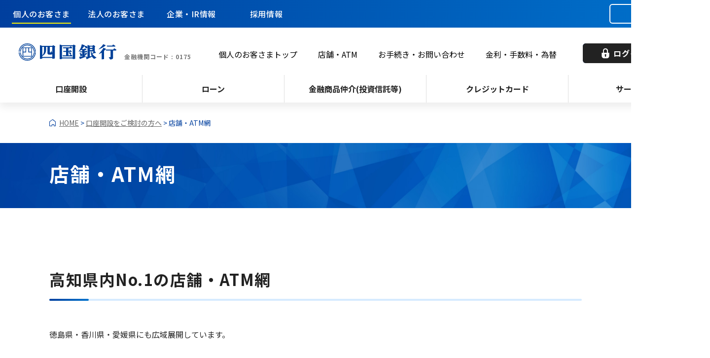

--- FILE ---
content_type: text/html
request_url: https://www.shikokubank.co.jp/merit/tenpoatm.html
body_size: 41382
content:
<!DOCTYPE html>
<html lang="ja">
	<head>
    <meta property="og:title" content="店舗・ATM網 | 四国銀行">
    <meta property="og:type" content="website">
    <meta property="og:description" content="四国銀行のウェブサイト。店舗・ATMのご案内、新商品・イベント情報、住宅ローン、資産運用商品、ニュースリリースなどの情報をご提供しています。インターネットバンキングで残高や明細の照会、振込、振替などが行なえます。">
    <meta property="og:url" content="https://www.shikokubank.co.jp/merit/tenpoatm.html">
    <meta property="og:image" content="https://www.shikokubank.co.jp/img/image_og_image_01.png">
    <meta property="og:site_name" content="四国銀行 | Just Like Family!">
    <meta name="twitter:card" content="summary" />
    <meta name="twitter:title" content="店舗・ATM網 | 四国銀行" />
    <meta name="twitter:description" content="四国銀行のウェブサイト。店舗・ATMのご案内、新商品・イベント情報、住宅ローン、資産運用商品、ニュースリリースなどの情報をご提供しています。インターネットバンキングで残高や明細の照会、振込、振替などが行なえます。" />
    <meta name="twitter:image" content="https://www.shikokubank.co.jp/img/image_og_image_01.png" />   
    <meta name="twitter:url" content="https://www.shikokubank.co.jp/merit/tenpoatm.html" />
    <link rel="stylesheet" href="css/tenpoatm.css">
    <link rel="stylesheet" href="../css/styles.css">
    <link rel="stylesheet" href="../css/lib/jquery.fancybox.min.css">
    <link rel="icon" href="../favicon.ico" type="image/x-icon">
    <link rel="shortcut icon" href="../favicon.ico" type="image/x-icon">
    <link rel="apple-touch-icon" href="../apple-touch-icon-precomposed.png">
    <link rel="canonical" href="https://www.shikokubank.co.jp/merit/tenpoatm.html">
		<!-- Google Tag Manager-->
		<script>
			(function(w,d,s,l,i){w[l]=w[l]||[];w[l].push({'gtm.start':
			new Date().getTime(),event:'gtm.js'});var f=d.getElementsByTagName(s)[0],
			j=d.createElement(s),dl=l!='dataLayer'?'&l='+l:'';j.async=true;j.src=
			'https://www.googletagmanager.com/gtm.js?id='+i+dl;f.parentNode.insertBefore(j,f);
			})(window,document,'script','dataLayer','GTM-54NPLH');
		</script>
		<!-- End Google Tag Manager-->
		<meta charset="UTF-8">
		<meta name="viewport" content="width=device-width, initial-scale=1.0">
		<script>
			if (window.innerWidth < 1440 && window.innerWidth >= 768) {
				document.querySelector('[name="viewport"]').setAttribute('content', 'width=1440');
			} else if (window.innerWidth < 414) {
				document.querySelector('[name="viewport"]').setAttribute('content', 'width=414');
			}
		</script>
		<title>店舗・ATM網 | 四国銀行</title>
		<meta name="description" content="四国銀行のウェブサイト。店舗・ATMのご案内、新商品・イベント情報、住宅ローン、資産運用商品、ニュースリリースなどの情報をご提供しています。インターネットバンキングで残高や明細の照会、振込、振替などが行なえます。">
		<meta name="format-detection" content="telephone=no">
		<link rel="stylesheet" href="../assets/css/common.css">
		<link rel="stylesheet" href="../assets/css/header.css">
		<link rel="stylesheet" href="../assets/css/footer.css">
		<link rel="stylesheet" href="../assets/css/modules.css">
		<link rel="stylesheet" href="../assets/css/parts.css">
		<link href="https://fonts.googleapis.com/css2?family=Noto+Sans+JP:wght@400;500;700&amp;family=Open+Sans:wght@700&amp;display=swap" rel="stylesheet">
		<script src="../assets/js/libraries/jquery-3.5.1.min.js"></script>
		<script src="../assets/js/common.js" defer></script>
		<script src="../assets/js/functions.js" defer></script>
	</head>
		<body class="body individual" id="body">
		<!-- Google Tag Manager (noscript)-->
		<noscript>
			<iframe src="https://www.googletagmanager.com/ns.html?id=GTM-54NPLH" height="0" width="0" style="display:none;visibility:hidden"></iframe>
		</noscript>
		<!-- End Google Tag Manager (noscript)-->
<header class="site-header gtmAnalytics--header">
	<div class="site-header__inner">
		<h1 class="site-logo"><a class="site-logo__link" href="../index.html"><img class="site-logo__link-body" src="../assets/images/logo.svg" alt="四国銀行"></a><span class="site-header__bankcode">金融機関コード : 0175</span></h1>
		<nav class="site-header__navi">
			<div class="globalnavi">
				<div class="globalnavi__trigger"><a class="globalnavi__triggerbutton js-spmenu-trigger js-not-bbss" href="#globalnavi-body"><span class="globalnavi__triggerbutton__inner">メニュー</span></a></div>
				<div class="globalnavi__body" id="globalnavi-body">
							<div class="globalnavi__search"><a class="globalnavi__search__button js-window-trigger js-not-bbss" href="#gnav-search">検索</a>
								<div class="searcharea window" id="gnav-search">
									<input class="searcharea__input" type="text">
									<button class="searcharea__button" type="submit"></button>
									<div class="searcharea__close window__close closebutton"><a class="closebutton__body js-window-close js-not-bbss" href="#gnav-search">閉じる</a></div>
								</div>
							</div>
					<ul class="globalnavi-first">
						<li class="globalnavi-first__item globalnavi-first__item--individual"><a class="globalnavi-first__link" href="../index.html" data-trigger-group="nav-sp-first">個人のお客さま</a>
									<div id="gnav-individual">
										<ul class="globalnavi-second">
											<li class="globalnavi-second__item globalnavi-second__item--shop-atm"><a class="globalnavi-second__link" href="../tenpoatm/index.html">店舗・ATM</a></li>
											<li class="globalnavi-second__item"><a class="globalnavi-second__link js-gnavi-trigger js-not-bbss" href="#gnav-procedure" data-trigger-group="megamenu">お手続き・お問い合わせ</a>
												<div class="megamenu" id="gnav-procedure">
													<div class="megamenu__back"><a class="megamenu__back__body js-gnavi-back js-not-bbss" href="#gnav-procedure">個人のお客さま</a></div>
													<div class="megamenu__categorytop">
														<div class="megamenu__inner"><a class="megamenu__categorytop__link" href="../contact/index.html">お手続き・<br class="megamenu__text-break">お問い合わせTOP</a></div>
													</div>
													<div class="megamenu__inner">
														<ul class="megamenu-linklist">
															<li class="megamenu-linklist__item"><a class="megamenu-linklist__link" href="../individual/service/tenpo_reserve/index.html">WEB来店予約</a></li>
															<li class="megamenu-linklist__item"><a class="megamenu-linklist__link" href="../individual/service/juushohenkou/index.html">WEB住所変更</a></li>
															<li class="megamenu-linklist__item"><a class="megamenu-linklist__link" href="../contact/index.html">お問い合わせ先一覧</a></li>
															<li class="megamenu-linklist__item"><a class="megamenu-linklist__link" href="https://shikokubank-faq.custhelp.com/app/home" target="_blank">よくあるご質問</a></li>
														</ul>
													</div>
													<div class="megamenu__close closebutton"><a class="closebutton__body js-gnavi-close">閉じる</a></div>
												</div>
											</li>
											<li class="globalnavi-second__item"><a class="globalnavi-second__link js-gnavi-trigger js-not-bbss" href="#gnav-kinri" data-trigger-group="megamenu">金利・手数料・為替</a>
												<div class="megamenu" id="gnav-kinri">
													<div class="megamenu__back"><a class="megamenu__back__body js-gnavi-back js-not-bbss" href="#gnav-kinri">個人のお客さま</a></div>
													<div class="megamenu__categorytop">
														<div class="megamenu__inner"><a class="megamenu__categorytop__link" href="../individual/kinri/index.html">金利・手数料・為替TOP</a></div>
													</div>
													<div class="megamenu__inner">
														<ul class="megamenu-linklist">
															<li class="megamenu-linklist__item"><a class="megamenu-linklist__link" href="../individual/kinri/yokin.html">預金金利</a></li>
															<li class="megamenu-linklist__item"><a class="megamenu-linklist__link" href="../individual/kinri/gaika.html">外貨商品金利</a></li>
															<li class="megamenu-linklist__item"><a class="megamenu-linklist__link" href="../individual/kariru/juutaku/rates.html">住宅ローン金利</a></li>
															<li class="megamenu-linklist__item"><a class="megamenu-linklist__link" href="../individual/kinri/loan.html">その他ローン金利</a></li>
															<li class="megamenu-linklist__item"><a class="megamenu-linklist__link" href="../individual/kinri/tesuryo.html">各種手数料</a></li>
															<li class="megamenu-linklist__item"><a class="megamenu-linklist__link" href="../tenpoatm/atmtesuryo.html">ATM利用時間&amp;手数料</a></li>
															<li class="megamenu-linklist__item"><a class="megamenu-linklist__link" href="../individual/kinri/kawasetesuryo.html">外国為替手数料</a></li>
															<li class="megamenu-linklist__item"><a class="megamenu-linklist__link" href="../individual/kinri/kawasesobahyo.html">主要外国為替相場表</a></li>
														</ul>
													</div>
													<div class="megamenu__close closebutton"><a class="closebutton__body js-gnavi-close">閉じる</a></div>
												</div>
											</li>
										</ul>
										<ul class="globalnavi-third">
											<li class="globalnavi-third__item"><a class="globalnavi-third__link js-gnavi-trigger js-not-bbss" href="#gnav-kouza" data-trigger-group="megamenu">口座開設</a>
												<div class="megamenu" id="gnav-kouza">
													<div class="megamenu__back"><a class="megamenu__back__body js-gnavi-back js-not-bbss" href="#gnav-kouza">個人のお客さま</a></div>
													<div class="megamenu__categorytop">
														<div class="megamenu__inner"><a class="megamenu__categorytop__link" href="../individual/kouza/index.html">口座開設TOP</a></div>
													</div>
													<div class="megamenu__inner">
														<ul class="megamenu-linklist">
															<li class="megamenu-linklist__item"><a class="megamenu-linklist__link" href="index.html">口座開設をご検討の方へ</a></li>
														</ul>
													</div>
													<div class="megamenu__close closebutton"><a class="closebutton__body js-gnavi-close">閉じる</a></div>
												</div>
											</li>
											<li class="globalnavi-third__item"><a class="globalnavi-third__link js-gnavi-trigger js-not-bbss" href="#gnav-loan" data-trigger-group="megamenu">ローン</a>
												<div class="megamenu" id="gnav-loan">
													<div class="megamenu__back"><a class="megamenu__back__body js-gnavi-back js-not-bbss" href="#gnav-loan">個人のお客さま</a></div>
													<div class="megamenu__categorytop">
														<div class="megamenu__inner"><a class="megamenu__categorytop__link" href="../individual/kariru/index.html">ローンTOP</a></div>
													</div>
													<div class="megamenu__inner megamenu__inner--separator">
														<ul class="megamenu-linklist">
															<li class="megamenu-linklist__item"><a class="megamenu-linklist__link megamenu-linklist__link--circlearrow" href="../individual/kariru/juutaku/index.html">お住まいに関するローン</a></li>
															<li class="megamenu-linklist__item"><a class="megamenu-linklist__link megamenu-linklist__link--circlearrow" href="../individual/kariru/cardloanfs/index.html">カードローン4’S</a></li>
														</ul>
													</div>
													<div class="megamenu__inner">
														<ul class="megamenu-linklist">
															<li class="megamenu-linklist__item"><a class="megamenu-linklist__link" href="../individual/kariru/car/index.html">マイカーローン</a></li>
															<li class="megamenu-linklist__item"><a class="megamenu-linklist__link" href="../individual/kariru/edu/index.html">教育ローン</a></li>
															<li class="megamenu-linklist__item"><a class="megamenu-linklist__link" href="../individual/kariru/reform/index.html">リフォームローン</a></li>
															<li class="megamenu-linklist__item"><a class="megamenu-linklist__link" href="../individual/kariru/purpose/index.html">目的ローン</a></li>
															<li class="megamenu-linklist__item"><a class="megamenu-linklist__link" href="../individual/kariru/freeloan/index.html">フリーローン</a></li>
															<li class="megamenu-linklist__item"><a class="megamenu-linklist__link" href="../individual/kariru/owners/index.html">オーナーズフリーローン</a></li>
															<li class="megamenu-linklist__item"><a class="megamenu-linklist__link" href="../individual/kariru/nfreeloan/index.html">ねんきんフリーローン</a></li>
															<li class="megamenu-linklist__item"><a class="megamenu-linklist__link" href="../individual/kariru/freecardloan/index.html">フリーカードローン</a></li>
															<li class="megamenu-linklist__item"><a class="megamenu-linklist__link" href="../individual/kariru/educardloan/index.html">教育カードローン</a></li>
														</ul>
													</div>
													<div class="megamenu__area-gray">
														<div class="megamenu__inner">
															<ul class="megamenu-linklist">
																<li class="megamenu-linklist__item"><a class="megamenu-linklist__link" href="../individual/kariru/simulation/index.html">ローンシミュレーション</a></li>
																<li class="megamenu-linklist__item"><a class="megamenu-linklist__link" href="../individual/kariru/order.html">インターネットからのローンお申込</a></li>
																<li class="megamenu-linklist__item"><a class="megamenu-linklist__link" href="../individual/kariru/loanplaza/index.html">ローンプラザ</a></li>
																<li class="megamenu-linklist__item"><a class="megamenu-linklist__link" href="../individual/kariru/iju.html">高知県移住者ローン優遇制度</a></li>
															</ul>
														</div>
													</div>
													<div class="megamenu__close closebutton"><a class="closebutton__body js-gnavi-close">閉じる</a></div>
												</div>
											</li>
											<li class="globalnavi-third__item"><a class="globalnavi-third__link js-gnavi-trigger js-not-bbss" href="#gnav-toushin" data-trigger-group="megamenu">金融商品仲介(投資信託等)</a>
												<div class="megamenu" id="gnav-toushin">
													<div class="megamenu__back"><a class="megamenu__back__body js-gnavi-back js-not-bbss" href="#gnav-toushin">個人のお客さま</a></div>
													<div class="megamenu__categorytop">
														<div class="megamenu__inner"><a class="megamenu__categorytop__link" href="../individual/tameru/chuukai/index.html">金融商品仲介業務</a></div>
													</div>
													<div class="megamenu__inner">
														<ul class="megamenu-linklist">
															<li class="megamenu-linklist__item"><a class="megamenu-linklist__link" href="../individual/tameru/chuukai/index.html#anc-setsumei">金融商品仲介業務とは</a></li>
															<li class="megamenu-linklist__item"><a class="megamenu-linklist__link" href="../individual/tameru/chuukai/index.html#anc-faplaza">FAプラザのご案内</a></li>
															<li class="megamenu-linklist__item"><a class="megamenu-linklist__link" href="../individual/tameru/chuukai/index.html#anc-kaisetsu">証券口座を開設する</a></li>
															<li class="megamenu-linklist__item"><a class="megamenu-linklist__link" href="../individual/tameru/chuukai/index.html#anc-service">商品・サービス</a></li>
														</ul>
													</div>
													<div class="megamenu__close closebutton"><a class="closebutton__body js-gnavi-close">閉じる</a></div>
												</div>
											</li>
											<li class="globalnavi-third__item"><a class="globalnavi-third__link js-gnavi-trigger js-not-bbss" href="#gnav-creditcard" data-trigger-group="megamenu">クレジットカード</a>
												<div class="megamenu" id="gnav-creditcard">
													<div class="megamenu__back"><a class="megamenu__back__body js-gnavi-back js-not-bbss" href="#gnav-creditcard">個人のお客さま</a></div>
													<div class="megamenu__categorytop">
														<div class="megamenu__inner"><a class="megamenu__categorytop__link" href="../individual/fc/index.html">クレジットカードTOP</a></div>
													</div>
													<div class="megamenu__inner megamenu__inner--separator">
														<ul class="megamenu-linklist">
															<li class="megamenu-linklist__item"><a class="megamenu-linklist__link megamenu-linklist__link--circlearrow" href="../individual/fc/index.html">フォーシーカードとは?</a></li>
														</ul>
													</div>
													<div class="megamenu__inner">
														<ul class="megamenu-linklist">
															<li class="megamenu-linklist__item"><a class="megamenu-linklist__link" href="../individual/fc/anshin.html">ICカード機能について</a></li>
															<li class="megamenu-linklist__item"><a class="megamenu-linklist__link" href="../individual/fc/otoku.html">おとくなフォーシーカード</a></li>
															<li class="megamenu-linklist__item"><a class="megamenu-linklist__link" href="../individual/fc/eraberu.html">えらべるフォーシーカード</a></li>
														</ul>
													</div>
													<div class="megamenu__area-gray">
														<div class="megamenu__inner">
															<ul class="megamenu-linklist">
																<li class="megamenu-linklist__item"><a class="megamenu-linklist__link" href="../individual/fc/fc_entry.html">インターネット申し込み</a></li>
															</ul>
														</div>
													</div>
													<div class="megamenu__close closebutton"><a class="closebutton__body js-gnavi-close">閉じる</a></div>
												</div>
											</li>
											<li class="globalnavi-third__item"><a class="globalnavi-third__link js-gnavi-trigger js-not-bbss" href="#gnav-service" data-trigger-group="megamenu">サービス一覧</a>
												<div class="megamenu" id="gnav-service">
													<div class="megamenu__back"><a class="megamenu__back__body js-gnavi-back js-not-bbss" href="#gnav-service">個人のお客さま</a></div>
													<div class="megamenu__categorytop">
														<div class="megamenu__inner"><a class="megamenu__categorytop__link" href="../individual/service/index.html">サービス一覧TOP</a></div>
													</div>
													<div class="megamenu__inner megamenu__inner--separator">
														<ul class="megamenu-linklist">
															<li class="megamenu-linklist__item"><a class="megamenu-linklist__link megamenu-linklist__link--circlearrow" href="internet.html">インターネットでできること</a></li>
															<li class="megamenu-linklist__item"><a class="megamenu-linklist__link megamenu-linklist__link--circlearrow" href="../individual/sonaeru/ideco/index.html">個人型確定拠出年金（iDeCo）</a></li>
															<li class="megamenu-linklist__item"><a class="megamenu-linklist__link megamenu-linklist__link--circlearrow" href="../individual/service/apps/index.html">四国銀行アプリ</a></li>
															<li class="megamenu-linklist__item"><a class="megamenu-linklist__link megamenu-linklist__link--circlearrow" href="../individual/debit/index.html">四国銀行<br class="is-pc">Visaデビット</a></li>
														</ul>
													</div>
													<div class="megamenu__inner">
														<ul class="megamenu-linklist">
															<li class="megamenu-linklist__item"><a class="megamenu-linklist__link" href="../individual/tameru/gaika.html">外貨預金</a></li>
															<li class="megamenu-linklist__item"><a class="megamenu-linklist__link" href="../individual/tameru/teiki/index.html">定期預金</a></li>
															<li class="megamenu-linklist__item"><a class="megamenu-linklist__link" href="../individual/tameru/tsumitate-teiki/index.html">積立定期預金</a></li>
															<li class="megamenu-linklist__item"><a class="megamenu-linklist__link" href="../individual/tameru/zaikei/index.html">財形預金</a></li>
															<li class="megamenu-linklist__item"><a class="megamenu-linklist__link" href="../individual/tameru/tsumitate/gaikatumitate.html">外貨積立</a></li>
															<li class="megamenu-linklist__item"><a class="megamenu-linklist__link" href="../individual/sonaeru/omoinokatachi/index.html">教育資金贈与専用口座<br>想いのかたち</a></li>
															<li class="megamenu-linklist__item"><a class="megamenu-linklist__link" href="../individual/sonaeru/kazokunomirai/index.html">結婚・子育て資金贈与専用口座<br>家族の未来</a></li>
															<li class="megamenu-linklist__item"><a class="megamenu-linklist__link" href="../individual/sonaeru/hoken/index.html">保険商品</a></li>
															<li class="megamenu-linklist__item"><a class="megamenu-linklist__link" href="../individual/sonaeru/hokenplaza/index.html">ほけんプラザ</a></li>
															<li class="megamenu-linklist__item"><a class="megamenu-linklist__link" href="../individual/sonaeru/succession/index.html">相続関連サービス</a></li>
															<li class="megamenu-linklist__item"><a class="megamenu-linklist__link" href="../individual/sonaeru/nenkin/index.html">年金関連サービス</a></li>
															<li class="megamenu-linklist__item"><a class="megamenu-linklist__link" href="../ib/index.html">インターネットバンキング</a></li>
															<li class="megamenu-linklist__item"><a class="megamenu-linklist__link" href="../individual/service/payment/index.html">決済サービス</a></li>
															<li class="megamenu-linklist__item"><a class="megamenu-linklist__link" href="../individual/service/payeasy/index.html">ペイジー口座振替受付サービス</a></li>
															<li class="megamenu-linklist__item"><a class="megamenu-linklist__link" href="../individual/service/ic/index.html">ICキャッシュカード</a></li>
															<li class="megamenu-linklist__item"><a class="megamenu-linklist__link" href="../individual/service/webkoufuri/index.html">Web口振受付サービス</a></li>
															<li class="megamenu-linklist__item"><a class="megamenu-linklist__link" href="../individual/service/koufuridirect/index.html">口座振替ダイレクトサービス</a></li>
                                                        	<li class="megamenu-linklist__item"><a class="megamenu-linklist__link" href="../individual/service/e_tax/index.html">国庫金のダイレクト納付</a></li>
															<li class="megamenu-linklist__item"><a class="megamenu-linklist__link" href="../individual/service/koukyouservice/index.html">公共料金明細サービス</a></li>
															<li class="megamenu-linklist__item"><a class="megamenu-linklist__link" href="../individual/service/conveniatm/index.html">コンビニ ATM サービス</a></li>
															<li class="megamenu-linklist__item"><a class="megamenu-linklist__link" href="../individual/service/takara/index.html">ATM宝くじサービス</a></li>
                                                        	<li class="megamenu-linklist__item"><a class="megamenu-linklist__link" href="../individual/service/toto/index.html">スポーツくじ「四国銀行toto」</a></li>
															<li class="megamenu-linklist__item"><a class="megamenu-linklist__link" href="../individual/service/takuhai/index.html">外貨宅配・外貨郵送買取サービス</a></li>
															<li class="megamenu-linklist__item"><a class="megamenu-linklist__link" href="../scholarship/index.html">奨学金返還支援制度</a></li>
															<li class="megamenu-linklist__item"><a class="megamenu-linklist__link" href="../corporation/gaikoku/sending/index.html">しぎん外国送金受付サービス</a></li>
														</ul>
													</div>
													<div class="megamenu__area-gray">
														<div class="megamenu__inner">
															<ul class="megamenu-linklist">
																<li class="megamenu-linklist__item"><a class="megamenu-linklist__link" href="../seminar/index.html">四国銀行のセミナー</a></li>
															</ul>
														</div>
													</div>
													<div class="megamenu__close closebutton"><a class="closebutton__body js-gnavi-close">閉じる</a></div>
												</div>
											</li>
										</ul>
									</div>
						</li>
						<li class="globalnavi-first__item globalnavi-first__item--corporation"><a class="globalnavi-first__link" href="../corporation/index.html" data-trigger-group="nav-sp-first">法人のお客さま</a>
								</li>
								<li class="globalnavi-first__item globalnavi-first__item--profile"><a class="globalnavi-first__link" href="../profile/index.html" data-trigger-group="nav-sp-first">企業・IR情報</a>
								</li>
								<li class="globalnavi-first__item"><a class="globalnavi-first__link" href="../recruit/index.html" data-trigger-group="nav-sp-first">採用情報</a></li>
								<li class="globalnavi-first__item"><a class="globalnavi-first__link" href="../profile/english/index.html" data-trigger-group="nav-sp-first"><span class="is-pc">English</span><span class="is-sp">English</span></a></li>
							</ul>
							<div class="globalnavi__close closebutton"><a class="closebutton__body js-gnavi-close">閉じる</a></div>
						</div>
					</div>
				</nav>
				<div class="site-header__login"><a class="site-header__login__button js-window-trigger js-not-bbss" href="#gnav-login"><span class="site-header__login__text">ログイン</span></a>
					<div class="loginarea window" id="gnav-login">
						<div class="loginarea__inner">
							<div class="loginarea__col">
								<dl class="loginarea__menu__wrp">
									<dt class="loginarea__title">個人のお客さま</dt>
									<dd class="loginarea__body">
										<div class="loginarea__body__inner">
											<div class="loginarea__ib">
												<ul class="loginarea__menu">
													<li class="loginarea__menu__item"><a class="loginarea__button loginarea__button--lead" href="https://www.parasol.anser.ne.jp/ib/index.do?PT=BS&amp;CCT0080=0175" target="_blank"><span class="loginarea__button__lead">インターネットバンキング</span><span class="loginarea__button__icon-lock">ログイン</span></a><a class="loginarea__menu__linktext" href="../ib/index.html">サービスのご案内</a></li>
												</ul>
											</div>
											<div class="loginarea__fc"><span class="loginarea__fourc">フォーシーカード会員向けページ</span>
												<ul class="loginarea__menu">
													<li class="loginarea__menu__item"><a class="loginarea__button loginarea__button--lead" href="https://www3.vpass.ne.jp/mem/top/index.jsp?cc=054" target="_blank"><span class="loginarea__button__icon-lock">Vpass ログイン</span></a></li>
												</ul><span class="loginarea__fourc">Visaデビット会員Web</span>
												<ul class="loginarea__menu">
													<li class="loginarea__menu__item"><a class="loginarea__button loginarea__button--lead loginarea__button--light" href="https://www.debit.vpass.ne.jp/p/login/RW1312010001?cc=01007" target="_blank"><span class="loginarea__button__icon-lock">ログイン</span></a></li>
												</ul>
											</div>
										</div>
									</dd>
								</dl>
							</div>
							<div class="loginarea__col loginarea__corporation">
								<dl class="loginarea__menu__wrp">
									<dt class="loginarea__title">法人のお客さま</dt>
									<dd class="loginarea__body">
										<ul class="loginarea__menu">
											<li class="loginarea__menu__item"><a class="loginarea__button loginarea__button--lead loginarea__button--heavy" href="https://www.0175.houjinportal.anser.ne.jp/" target="_blank"><span class="loginarea__button__lead">ビジネスポータル</span><span class="loginarea__button__icon-lock">ログイン</span></a><a class="loginarea__menu__linktext" href="../bib/portal/index.html">サービスのご案内</a></li>
											<li class="loginarea__menu__item"><a class="loginarea__button loginarea__button--lead loginarea__button--light" href="https://www.shikokubank-ba.jp/login" target="_blank"><span class="loginarea__button__lead">BigAdvance</span><span class="loginarea__button__icon-lock">ログイン</span></a></li>
										</ul>
									</dd>
								</dl>
							</div>
						</div>
						<div class="loginarea__close window__close closebutton"><a class="closebutton__body js-window-close js-not-bbss" href="#gnav-login">閉じる</a></div>
					</div>
				</div>
			</div>
</header>
		<nav class="wrapper">
			<ol class="list-breadcrumb wrapper__inner">
				<li class="list-breadcrumb__item">
					<a class='list-breadcrumb__link icon-home' href="../index.html" data-spdir>HOME</a> > <a class='list-breadcrumb__link' href="index.html" data-spdir>口座開設をご検討の方へ</a> > 店舗・ATM網
				</li>
			</ol>
		</nav>
		<main class="main gtmAnalytics--mainCts" role="main">
    <div class="p-page-header">
        <h1 class="p-page-header__title">店舗・ATM網</h1>
    <!-- /.p-page-header --></div>
			<div class="wrapper block">
				<div class="wrapper__inner">
<div class="l-content">
    <div class="p-page-body">
        <h2 class="p-page-h2">高知県内No.1の店舗・ATM網</h2>
<p>徳島県・香川県・愛媛県にも広域展開しています。</p>
<div class="p-index-list--3 u-mt-50">
<div class="p-index-list__grid-item">
<div class="p-index-list__item">
<p class="p-index-list__label"><a href="../tenpoatm/index.html" data-spdir="">店舗ATM検索</a></p>
<div class="p-index-list__body">
<p class="p-index-list__text">あなたのお近くに四国銀行のネットワーク</p>
<!-- /.p-index-list__body --></div>
<!-- /.p-index-list__item --></div>
<!-- /.p-index-list__grid-item --></div>
<div class="p-index-list__grid-item">
<div class="p-index-list__item">
<p class="p-index-list__label"><a href="../tenpoatm/atmtesuryo.html">ATM利用時間&amp;手数料</a></p>
<div class="p-index-list__body">
<p class="p-index-list__text">ATM利用時間&amp;手数料のご案内</p>
<!-- /.p-index-list__body --></div>
<!-- /.p-index-list__item --></div>
<!-- /.p-index-list__grid-item --></div>
<div class="p-index-list__grid-item">
<div class="p-index-list__item">
<p class="p-index-list__label"><a href="../tenpoatm/ichiran.html">ATM機能一覧</a></p>
<div class="p-index-list__body">
<p class="p-index-list__text">ATM機能の詳細</p>
<!-- /.p-index-list__body --></div>
<!-- /.p-index-list__item --></div>
<!-- /.p-index-list__grid-item --></div>
<!-- /.p-index-list --></div>
<h2 class="p-page-h2">コンビニATM</h2>
<p>全国のコンビニATMで四国銀行キャッシュカードを24時間ご利用いただけます。</p>
<p><a class="p-arrow-link" href="../individual/service/conveniatm/index.html" data-spdir="">もっと詳しく</a></p>
<table class="s-table"><colgroup style="width: 38%;"></colgroup> <colgroup style="width: 62%;"></colgroup>
<tbody>
<tr><th><img alt="E-net" src="img/tenpoatm_logo_conveni_01.png" /><br /> 右記コンビニのうち、このマークのある店舗でご利用いただけます。<br /> <a href="https://www.enetcom.co.jp/" target="_blank" data-externallink="イーネットのホームページに移動します。よろしいですか？">イーネットATM検索</a></th>
<td><img alt="FamilyMart" src="img/tenpoatm_logo_conveni_05.png" />など</td>
</tr>
<tr><th><img alt="ローソンATM" src="img/tenpoatm_logo_conveni_02.png" /><br /> 右記コンビニのうち、このマークのある店舗でご利用いただけます。<br /> <a href="https://www.lawsonbank.jp/" target="_blank" data-externallink="ローソンATMのホームページに移動します。よろしいですか？">ローソンATM検索</a></th>
<td><img alt="LAWSON" src="img/tenpoatm_logo_conveni_07.png" /></td>
</tr>
<tr><th><img alt="セブン銀行" src="img/tenpoatm_logo_conveni_03.png" /><br /> 右記コンビニのうち、このマークのある店舗でご利用いただけます。<br /> <a href="https://www.sevenbank.co.jp/" target="_blank" data-externallink="セブン銀行のホームページに移動します。よろしいですか？">セブン銀行ATM検索</a></th>
<td><img alt="セブンイレブン" src="img/tenpoatm_logo_conveni_08.png" /></td>
</tr>
</tbody>
<!-- /.s-table --></table>
<h3 class="p-page-h3">当行キャッシュカードでご利用になれるサービス</h3>
<ul class="p-list">
<li class="p-list__item">お引き出し</li>
<li class="p-list__item">お預け入れ</li>
<li class="p-list__item">お振り込み（セブン銀行のみ）</li>
<li class="p-list__item">残高照会</li>
<!-- /.p-list --></ul>
<ul class="p-note-list">
<li class="p-note-list__item"><span class="p-note-list__icon">※</span>お振り込みの取扱いは<strong>セブン銀行のみ</strong>となります。<br />四国銀行本支店あて・他行あてともに当日扱いとなります。ただし、ご指定の振込先金融機関や受取口座によっては、当日扱いのお振り込みができない場合があります。</li>
<li class="p-note-list__item"><span class="p-note-list__icon">※</span>カードでのお振り込みのみとなります。現金でのお振り込みはできません。</li>
<!-- /.p-note-list --></ul>
<h5 class="p-page-h5">ご利用手数料（消費税込）</h5>
<p class="u-align-center"><img alt="ご利用手数料（消費税込）" src="img/tenpoatm_image_02_10.gif" /></p>
<p>（※）毎週月曜日の午前2時～午前7時はご利用いただけません。</p>
<h5 class="p-page-h5">お振り込み手数料（消費税込）</h5>
<p>上記ご利用手数料とは別に、下記お振り込み手数料が必要となります。</p>
<table class="p-table u-align-center"><colgroup style="width: 50%;"></colgroup> <colgroup style="width: 25%;"></colgroup> <colgroup style="width: 25%;"></colgroup>
<thead>
<tr><th>振込先</th><th>3万円未満</th><th>3万円以上</th></tr>
</thead>
<tbody>
<tr><th>四国銀行本支店宛</th>
<td>110円</td>
<td>330円</td>
</tr>
<tr><th>四国銀行以外の金融機関宛</th>
<td>385円</td>
<td>550円</td>
</tr>
</tbody>
<!-- /.p-table --></table>
<h2 class="p-page-h2">四国4行のATMは平日日中手数料無料</h2>
<div class="c-row--10">
<div class="c-col--6">
<p>四国4行のキャッシュカードなら<br /> どの銀行を利用しても平日日中の手数料無料！<br /> 4行の広域ネットワークで便利にご利用いただけます。</p>
<!-- /.c-col --></div>
<div class="c-col--6 u-align-center">
<p class="image"><img alt="四国銀行、阿波銀行、百十四銀行、伊予銀行" src="img/index_image_03.gif" usemap="#map_bank" width="271" height="67" border="0" /> <map name="map_bank" id="map_bank"> 
<area href="../tenpoatm/index.html" shape="rect" coords="0,0,125,28" alt="四国銀行" data-spdir="" />
<area href="http://www.awabank.co.jp/kojin/" shape="rect" coords="132,0,271,28" target="_blank" alt="阿波銀行" />
<area href="http://www.114bank.co.jp/" shape="rect" coords="0,38,125,67" target="_blank" alt="百十四銀行" />
<area href="http://www.iyobank.co.jp/ten/index.htm" shape="rect" coords="132,38,271,67" target="_blank" alt="伊予銀行" />
 </map></p>
<!-- /.c-col --></div>
<!-- /.c-row --></div>
<p><img alt="手数料" src="img/tenpoatm_image_03_10.gif" /></p>
<ul class="p-note-list u-text-small">
<li class="p-note-list__item"><span class="p-note-list__icon">※</span>提携銀行のキャッシュカードをお持ちのお客さまが、四国銀行ATMを利用した際の手数料です。</li>
<li class="p-note-list__item"><span class="p-note-list__icon">※</span>お振込みの際には、別途所定の手数料が必要となります。</li>
<li class="p-note-list__item"><span class="p-note-list__icon">※</span>当行のキャッシュカードを提携銀行のATMで使用した場合、時間外手数料をいただく時間帯の設定および手数料は各銀行の定めによります。</li>
</ul>
<!-- /.p-page-body -->
    <!-- /.p-page-body --></div>
<!-- /.l-content --></div>
				</div>
			</div>
		</main>
<footer class="site-footer gtmAnalytics--footer">
			<nav>
				<ul class="site-footer__navi-first">
					<li class="site-footer__navi-first__item site-footer__navi-first__item--individual"><a class="site-footer__navi-first__link" href="../index.html">個人のお客さま</a></li>
					<li class="site-footer__navi-first__item site-footer__navi-first__item--corporation"><a class="site-footer__navi-first__link" href="../corporation/index.html">法人のお客さま</a></li>
					<li class="site-footer__navi-first__item site-footer__navi-first__item--profile"><a class="site-footer__navi-first__link" href="../profile/index.html">企業・IR情報</a></li>
					<li class="site-footer__navi-first__item"><a class="site-footer__navi-first__link" href="../recruit/index.html">採用情報</a></li>
				</ul>
				<ul class="footermenu site-footer__navi-second site-footer__navi-second--individual">
					<li class="footermenu__item"><a class="footermenu__link" href="../payoff/index.html">ペイオフについて</a></li>
					<li class="footermenu__item"><a class="footermenu__link" href="../profile/antisocial/index.html">反社会的勢力との関係遮断のための対応</a></li>
					<li class="footermenu__item"><a class="footermenu__link" href="../rule/index.html">規定一覧</a></li>
					<li class="footermenu__item"><a class="footermenu__link" href="../profile/hoshin/index.html">金融商品販売に係る勧誘方針</a></li>
					<li class="footermenu__item"><a class="footermenu__link" href="../profile/money_laundering/index.html">マネー・ローンダリング及びテロ資金供与対策への取組について</a></li>
					<li class="footermenu__item"><a class="footermenu__link" href="../profile/hoshin/investment.html">お客さま本位の業務運営に関する取組方針</a></li>
					<li class="footermenu__item"><a class="footermenu__link" href="../kojin/list.html">個人情報の保護について</a></li>
					<li class="footermenu__item"><a class="footermenu__link" href="../profile/aml_odd/index.html">定期的なお客さま情報の確認に関するご協力のお願い</a></li>
					<li class="footermenu__item"><a class="footermenu__link" href="../profile/customer_harassment/index.html">カスタマーハラスメントへの対応方針について</a></li>
					<li class="footermenu__item"><a class="footermenu__link" href="../profile/disagree/index.html">利益相反管理方針の概要</a></li>
					<li class="footermenu__item"><a class="footermenu__link" href="../profile/denshikessai/index.html">電子決済等代行業者との連携及び協働</a></li>
					<li class="footermenu__item"><a class="footermenu__link" href="../profile/finance/index.html">金融円滑化への取り組み</a></li>
					<li class="footermenu__item"><a class="footermenu__link" href="../profile/assets/multistakeholder.pdf">マルチステークホルダー方針</a></li>
					<li class="footermenu__item"><a class="footermenu__link" href="../info/analytics.html">ホームページのご利用にあたって</a></li>
					<li class="footermenu__item"><a class="footermenu__link" href="../profile/kanren.html">グループ会社のご案内</a></li>
					<li class="footermenu__item"></li>
				</ul>
			</nav>
			<div class="gotop"><a class="gotop__body js-scroll" href="#body">トップへ戻る</a></div>
			<div class="site-footer__copyright" id="endpoint">Copyright &copy; Shikoku Bank, Ltd. All rights reserved.</div>
		</footer>
<script src="../js/lib/jquery.fancybox.min.js"></script>
<script src="../js/scripts.js"></script>
<script>
$(function(){
  var isTouchDevice = (('ontouchstart' in window) || window.DocumentTouch && document instanceof DocumentTouch);
  var eventType = (isTouchDevice) ? 'touchend' : 'click';
  $('.searcharea__button').on(eventType,search);
  $('.searcharea__input').keypress(function(e){
    var c = (e.keyCode ? e.keyCode : e.which);
    if (c == 13) search();
  });
  function search() {
    var q = $('.searcharea__input').val();
    if (q == '') return false;
    location.href   = '/search/?q='+q;
  }
});
</script>
<script type="text/javascript">
  (function () {
    var tagjs = document.createElement("script");
    var s = document.getElementsByTagName("script")[0];
    tagjs.async = true;
    tagjs.src = "//s.yjtag.jp/tag.js#site=vwNUeUT";
    s.parentNode.insertBefore(tagjs, s);
  }());
</script>
<noscript>
  <iframe src="//b.yjtag.jp/iframe?c=vwNUeUT" width="1" height="1" frameborder="0" scrolling="no" marginheight="0" marginwidth="0"></iframe>
</noscript>
	</body>
</html>


--- FILE ---
content_type: text/css
request_url: https://www.shikokubank.co.jp/merit/css/tenpoatm.css
body_size: 596
content:
@charset "UTF-8";
/* テーブル */
.s-table {
  width: 100%;
  border-top: 1px solid #ddd;
  border-right: 1px solid #ddd;
  border-left: 1px solid #ddd;
  border-collapse: collapse;
  text-align: center;
}

.s-table th {
  padding: 15px;
  border-right: 1px solid #ddd;
  border-bottom: 1px solid #ddd;
  background: #fafafa;
  font-size: .875rem;
  font-weight: normal;
  line-height: 1.4;
}

.s-table th img {
  margin-bottom: .5em;
}

.s-table td {
  padding: 15px;
  border-bottom: 1px solid #ddd;
}

.s-table td img {
  margin: .5em;
  vertical-align: middle;
}

--- FILE ---
content_type: text/css
request_url: https://www.shikokubank.co.jp/css/styles.css
body_size: 108441
content:
@charset "UTF-8";
/*! normalize.css v3.0.3 | MIT License | github.com/necolas/normalize.css */
/**
 * 1. Set default font family to sans-serif.
 * 2. Prevent iOS and IE text size adjust after device orientation change,
 *    without disabling user zoom.
 */
html {
  font-family: sans-serif;
  /* 1 */
  -ms-text-size-adjust: 100%;
  /* 2 */
  -webkit-text-size-adjust: 100%;
  /* 2 */
}

/**
 * Remove default margin.
 */
body {
  margin: 0;
}

/* HTML5 display definitions
   ========================================================================== */
/**
 * Correct `block` display not defined for any HTML5 element in IE 8/9.
 * Correct `block` display not defined for `details` or `summary` in IE 10/11
 * and Firefox.
 * Correct `block` display not defined for `main` in IE 11.
 */
article,
aside,
details,
figcaption,
figure,
footer,
header,
hgroup,
main,
menu,
nav,
section,
summary {
  display: block;
}

/**
 * 1. Correct `inline-block` display not defined in IE 8/9.
 * 2. Normalize vertical alignment of `progress` in Chrome, Firefox, and Opera.
 */
audio,
canvas,
progress,
video {
  display: inline-block;
  /* 1 */
  vertical-align: baseline;
  /* 2 */
}

/**
 * Prevent modern browsers from displaying `audio` without controls.
 * Remove excess height in iOS 5 devices.
 */
audio:not([controls]) {
  display: none;
  height: 0;
}

/**
 * Address `[hidden]` styling not present in IE 8/9/10.
 * Hide the `template` element in IE 8/9/10/11, Safari, and Firefox < 22.
 */
[hidden],
template {
  display: none;
}

/* Links
   ========================================================================== */
/**
 * Remove the gray background color from active links in IE 10.
 */
a {
  background-color: transparent;
}

/**
 * Improve readability of focused elements when they are also in an
 * active/hover state.
 */
a:active,
a:hover {
  outline: 0;
}

/* Text-level semantics
   ========================================================================== */
/**
 * Address styling not present in IE 8/9/10/11, Safari, and Chrome.
 */
abbr[title] {
  border-bottom: 1px dotted;
}

/**
 * Address style set to `bolder` in Firefox 4+, Safari, and Chrome.
 */
b,
strong {
  font-weight: bold;
}

/**
 * Address styling not present in Safari and Chrome.
 */
dfn {
  font-style: italic;
}

/**
 * Address variable `h1` font-size and margin within `section` and `article`
 * contexts in Firefox 4+, Safari, and Chrome.
 */
h1 {
  font-size: 2em;
  margin: 0.67em 0;
}

/**
 * Address styling not present in IE 8/9.
 */
mark {
  background: #ff0;
  color: #000;
}

/**
 * Address inconsistent and variable font size in all browsers.
 */
small {
  font-size: 80%;
}

/**
 * Prevent `sub` and `sup` affecting `line-height` in all browsers.
 */
sub,
sup {
  font-size: 75%;
  line-height: 0;
  position: relative;
  vertical-align: baseline;
}

sup {
  top: -0.5em;
}

sub {
  bottom: -0.25em;
}

/* Embedded content
   ========================================================================== */
/**
 * Remove border when inside `a` element in IE 8/9/10.
 */
img {
  border: 0;
}

/**
 * Correct overflow not hidden in IE 9/10/11.
 */
svg:not(:root) {
  overflow: hidden;
}

/* Grouping content
   ========================================================================== */
/**
 * Address margin not present in IE 8/9 and Safari.
 */
figure {
  margin: 1em 40px;
}

/**
 * Address differences between Firefox and other browsers.
 */
hr {
  -webkit-box-sizing: content-box;
          box-sizing: content-box;
  height: 0;
}

/**
 * Contain overflow in all browsers.
 */
pre {
  overflow: auto;
}

/**
 * Address odd `em`-unit font size rendering in all browsers.
 */
code,
kbd,
pre,
samp {
  font-family: monospace, monospace;
  font-size: 1em;
}

/* Forms
   ========================================================================== */
/**
 * Known limitation: by default, Chrome and Safari on OS X allow very limited
 * styling of `select`, unless a `border` property is set.
 */
/**
 * 1. Correct color not being inherited.
 *    Known issue: affects color of disabled elements.
 * 2. Correct font properties not being inherited.
 * 3. Address margins set differently in Firefox 4+, Safari, and Chrome.
 */
button,
input,
optgroup,
select,
textarea {
  color: inherit;
  /* 1 */
  font: inherit;
  /* 2 */
  margin: 0;
  /* 3 */
}

/**
 * Address `overflow` set to `hidden` in IE 8/9/10/11.
 */
button {
  overflow: visible;
}

/**
 * Address inconsistent `text-transform` inheritance for `button` and `select`.
 * All other form control elements do not inherit `text-transform` values.
 * Correct `button` style inheritance in Firefox, IE 8/9/10/11, and Opera.
 * Correct `select` style inheritance in Firefox.
 */
button,
select {
  text-transform: none;
}

/**
 * 1. Avoid the WebKit bug in Android 4.0.* where (2) destroys native `audio`
 *    and `video` controls.
 * 2. Correct inability to style clickable `input` types in iOS.
 * 3. Improve usability and consistency of cursor style between image-type
 *    `input` and others.
 */
button,
html input[type=button],
input[type=reset],
input[type=submit] {
  -webkit-appearance: button;
  /* 2 */
  cursor: pointer;
  /* 3 */
}

/**
 * Re-set default cursor for disabled elements.
 */
button[disabled],
html input[disabled] {
  cursor: default;
}

/**
 * Remove inner padding and border in Firefox 4+.
 */
button::-moz-focus-inner,
input::-moz-focus-inner {
  border: 0;
  padding: 0;
}

/**
 * Address Firefox 4+ setting `line-height` on `input` using `!important` in
 * the UA stylesheet.
 */
input {
  line-height: normal;
}

/**
 * It's recommended that you don't attempt to style these elements.
 * Firefox's implementation doesn't respect box-sizing, padding, or width.
 *
 * 1. Address box sizing set to `content-box` in IE 8/9/10.
 * 2. Remove excess padding in IE 8/9/10.
 */
input[type=checkbox],
input[type=radio] {
  -webkit-box-sizing: border-box;
          box-sizing: border-box;
  /* 1 */
  padding: 0;
  /* 2 */
}

/**
 * Fix the cursor style for Chrome's increment/decrement buttons. For certain
 * `font-size` values of the `input`, it causes the cursor style of the
 * decrement button to change from `default` to `text`.
 */
input[type=number]::-webkit-inner-spin-button,
input[type=number]::-webkit-outer-spin-button {
  height: auto;
}

/**
 * 1. Address `appearance` set to `searchfield` in Safari and Chrome.
 * 2. Address `box-sizing` set to `border-box` in Safari and Chrome.
 */
input[type=search] {
  -webkit-appearance: textfield;
  /* 1 */
  -webkit-box-sizing: content-box;
          box-sizing: content-box;
  /* 2 */
}

/**
 * Remove inner padding and search cancel button in Safari and Chrome on OS X.
 * Safari (but not Chrome) clips the cancel button when the search input has
 * padding (and `textfield` appearance).
 */
input[type=search]::-webkit-search-cancel-button,
input[type=search]::-webkit-search-decoration {
  -webkit-appearance: none;
}

/**
 * Define consistent border, margin, and padding.
 */
fieldset {
  border: 1px solid #c0c0c0;
  margin: 0 2px;
  padding: 0.35em 0.625em 0.75em;
}

/**
 * 1. Correct `color` not being inherited in IE 8/9/10/11.
 * 2. Remove padding so people aren't caught out if they zero out fieldsets.
 */
legend {
  border: 0;
  /* 1 */
  padding: 0;
  /* 2 */
}

/**
 * Remove default vertical scrollbar in IE 8/9/10/11.
 */
textarea {
  overflow: auto;
}

/**
 * Don't inherit the `font-weight` (applied by a rule above).
 * NOTE: the default cannot safely be changed in Chrome and Safari on OS X.
 */
optgroup {
  font-weight: bold;
}

/* Tables
   ========================================================================== */
/**
 * Remove most spacing between table cells.
 */
table {
  border-collapse: collapse;
  border-spacing: 0;
}

td,
th {
  padding: 0;
}

html {
  -webkit-box-sizing: border-box;
          box-sizing: border-box;
}

*,
*:before,
*:after {
  -webkit-box-sizing: inherit;
          box-sizing: inherit;
}

html {
  color: #333;
  font-size: 16px;
  font-family: "Hiragino Kaku Gothic Pro", "ヒラギノ角ゴ Pro", Meiryo, "メイリオ", Verdana, "ＭＳ Ｐゴシック", sans-serif;
  word-wrap: break-word;
  overflow-wrap: break-word;
}

a {
  color: #039;
  text-decoration: underline;
  -webkit-transition: color 0.2s ease;
  -o-transition: color 0.2s ease;
  transition: color 0.2s ease;
}
body a:hover {
  color: #009dff;
  text-decoration: none;
}
a:visited {
  color: #9e3bc7;
  text-decoration: none;
}

p:first-child {
  margin-top: 0;
}
p:last-child {
  margin-bottom: 0;
}

.l-header {
  border-top: 4px solid #0082d5;
  min-width: 980px;
  height: 95px;
  -webkit-box-shadow: 0 0 4px 0 rgba(0, 0, 0, 0.1);
          box-shadow: 0 0 4px 0 rgba(0, 0, 0, 0.1);
}

.l-header__inner {
  position: relative;
  width: 980px;
  margin: 0 auto;
}

.l-header__logo {
  position: absolute;
  top: 11px;
  left: 0;
}

.l-header__fontsize {
  position: absolute;
  top: 13px;
  right: 316px;
}

.l-header__sitesearch {
  position: absolute;
  top: 11px;
  right: 0;
  width: 296px;
}

.l-header__gnav {
  position: absolute;
  top: 51px;
  left: 0;
  margin: 0;
  padding: 0;
  list-style: none;
  font-weight: bold;
  line-height: 1;
}

.l-header__gnav::after {
  content: "";
  display: block;
  clear: both;
}

.l-header__gnav li {
  position: relative;
  float: left;
  margin: 0;
  padding: 2px 9px;
}

.l-header__gnav li::before {
  content: "";
  display: block;
  position: absolute;
  top: 0;
  left: 0;
  width: 1px;
  height: 100%;
  background: #ccc;
}

.l-header__gnav li:first-child::before {
  content: normal;
}

.l-header__gnav a {
  display: block;
  padding: 5px 10px;
  color: inherit;
  text-decoration: none;
}

.l-header__gnav li.is-current a {
  color: #fff;
  background: #0096dc;
  background: -webkit-gradient(linear, left top, left bottom, from(#0096dc), to(#006fcf));
  background: -o-linear-gradient(top, #0096dc 0%, #006fcf 100%);
  background: linear-gradient(to bottom, #0096dc 0%, #006fcf 100%);
  filter: progid:DXImageTransform.Microsoft.gradient( startColorstr="#0096dc", endColorstr="#006fcf",GradientType=0 );
  border-radius: 3px;
}

.l-header__sitenav {
  position: absolute;
  top: 60px;
  right: 0;
  margin: 0;
  padding: 0;
  color: #666;
  font-size: 0.875rem;
  list-style: none;
  line-height: 1;
}

.l-header__sitenav li {
  float: left;
  margin: 0 0 0 10px;
  padding: 0;
}

.l-header__sitenav a {
  float: left;
  margin: 0;
  padding: 0;
  color: inherit;
  text-decoration: none;
}

.l-header__sitenav a::before {
  content: "";
  display: inline-block;
  width: 6px;
  height: 6px;
  margin: 0 5px 0 0;
  color: #ccc;
  vertical-align: middle;
  border-top: 2px solid;
  border-right: 2px solid;
  -webkit-transform: rotate(45deg);
      -ms-transform: rotate(45deg);
          transform: rotate(45deg);
  -webkit-transform-origin: 50% 50%;
      -ms-transform-origin: 50% 50%;
          transform-origin: 50% 50%;
  -webkit-transition: color 200ms ease;
  -o-transition: color 200ms ease;
  transition: color 200ms ease;
}

.l-header__sitenav a:hover {
  color: #333;
}

.l-header__sitenav a:hover::before {
  color: #666;
}

.l-body {
  position: relative;
  min-width: 980px;
  padding: 15px 0 0;
}

.l-body__gradation {
  position: absolute;
  top: 0;
  left: 0;
  width: 100%;
  height: 100px;
  background: -webkit-gradient(linear, left top, left bottom, from(#abdeff), to(rgba(171, 222, 255, 0)));
  background: -o-linear-gradient(top, #abdeff 0%, rgba(171, 222, 255, 0) 100%);
  background: linear-gradient(to bottom, #abdeff 0%, rgba(171, 222, 255, 0) 100%);
  filter: progid:DXImageTransform.Microsoft.gradient( startColorstr="#abdeff", endColorstr="#00abdeff",GradientType=0 );
  z-index: -1;
}

.l-body__inner {
  width: 980px;
  margin: 0 auto 80px;
}
.l-body__inner::after {
  content: "";
  display: block;
  clear: both;
}

.l-individualnav {
  display: -webkit-box;
  display: -ms-flexbox;
  display: flex;
  margin: -15px 0 1em;
  padding: 0 0 2px 2px;
  list-style: none;
  color: #00518e;
  font-size: 0.9375rem;
  line-height: 1;
  text-align: center;
  background: #fff;
  -webkit-box-shadow: 0 2px 2px 0 rgba(0, 0, 0, 0.1);
          box-shadow: 0 2px 2px 0 rgba(0, 0, 0, 0.1);
}

.l-individualnav::after {
  content: "";
  display: block;
  clear: both;
}

.l-individualnav__item {
  -webkit-box-flex: 1;
      -ms-flex: 1 1 20%;
          flex: 1 1 20%;
  margin: 0;
  padding: 0 2px 0 0;
  white-space: nowrap;
}

.l-individualnav__item a {
  display: block;
  position: relative;
  overflow: hidden;
  padding: 1em 0;
  color: inherit;
  font-weight: bold;
  text-decoration: none;
  border-top: 1px solid #ddd;
  border-bottom: 3px solid #00518e;
  background: #e1e1e1;
  background: -webkit-gradient(linear, left top, left bottom, from(#e1e1e1), color-stop(7%, #f6f6f6));
  background: -o-linear-gradient(top, #e1e1e1 0%, #f6f6f6 7%);
  background: linear-gradient(to bottom, #e1e1e1 0%, #f6f6f6 7%);
  filter: progid:DXImageTransform.Microsoft.gradient( startColorstr="#e1e1e1", endColorstr="#f6f6f6",GradientType=0 );
}

.l-individualnav__item a:hover {
  color: inherit;
}

.l-individualnav__item.is-current {
  color: #fff;
}

.l-individualnav__item.is-current a {
  color: inherit;
  border-top: 1px solid #0078d2;
  border-right: 1px solid #0078d2;
  border-left: 1px solid #0078d2;
  background: #0094db;
  background: -webkit-gradient(linear, left top, left bottom, from(#0094db), to(#0078d2));
  background: -o-linear-gradient(top, #0094db 0%, #0078d2 100%);
  background: linear-gradient(to bottom, #0094db 0%, #0078d2 100%);
  filter: progid:DXImageTransform.Microsoft.gradient( startColorstr="#0094db", endColorstr="#0078d2",GradientType=0 );
  -webkit-box-shadow: inset 0 0 0 1px rgba(255, 255, 255, 0.2);
          box-shadow: inset 0 0 0 1px rgba(255, 255, 255, 0.2);
}

.l-individualnav__icon--kouza,
.l-individualnav__icon--tameru,
.l-individualnav__icon--kariru,
.l-individualnav__icon--sonaeru,
.l-individualnav__icon--service {
  display: inline-block;
  width: 23px;
  height: 20px;
  margin: 0 4px 0 0;
  vertical-align: -4px;
  background-repeat: no-repeat;
  background-position: 50%;
}

.l-individualnav__icon--kouza {
  background-image: url(/img/parts/individualnav_icon_kouza.png);
}

.l-individualnav__item.is-current .l-individualnav__icon--kouza {
  background-image: url(/img/parts/individualnav_icon_kouza_cu.png);
}

.l-individualnav__icon--tameru {
  background-image: url(/img/parts/individualnav_icon_tameru.png);
}

.l-individualnav__item.is-current .l-individualnav__icon--tameru {
  background-image: url(/img/parts/individualnav_icon_tameru_cu.png);
}

.l-individualnav__icon--kariru {
  background-image: url(/img/parts/individualnav_icon_kariru.png);
}

.l-individualnav__item.is-current .l-individualnav__icon--kariru {
  background-image: url(/img/parts/individualnav_icon_kariru_cu.png);
}

.l-individualnav__icon--sonaeru {
  background-image: url(/img/parts/individualnav_icon_sonaeru.png);
}

.l-individualnav__item.is-current .l-individualnav__icon--sonaeru {
  background-image: url(/img/parts/individualnav_icon_sonaeru_cu.png);
}

.l-individualnav__icon--service {
  background-image: url(/img/parts/individualnav_icon_service.png);
}

.l-individualnav__item.is-current .l-individualnav__icon--service {
  background-image: url(/img/parts/individualnav_icon_service_cu.png);
}

@media (-webkit-min-device-pixel-ratio: 2), (-o-min-device-pixel-ratio: 2/1), (min-resolution: 2dppx) {
  .l-individualnav__icon--kouza {
    background-image: url(/img/parts/individualnav_icon_kouza@2x.png);
    background-size: 18px auto;
  }

  .l-individualnav__item.is-current .l-individualnav__icon--kouza {
    background-image: url(/img/parts/individualnav_icon_kouza_cu@2x.png);
  }

  .l-individualnav__icon--tameru {
    background-image: url(/img/parts/individualnav_icon_tameru@2x.png);
    background-size: 18px auto;
  }

  .l-individualnav__item.is-current .l-individualnav__icon--tameru {
    background-image: url(/img/parts/individualnav_icon_tameru_cu@2x.png);
  }

  .l-individualnav__icon--kariru {
    background-image: url(/img/parts/individualnav_icon_kariru@2x.png);
    background-size: 20px auto;
  }

  .l-individualnav__item.is-current .l-individualnav__icon--kariru {
    background-image: url(/img/parts/individualnav_icon_kariru_cu@2x.png);
  }

  .l-individualnav__icon--sonaeru {
    background-image: url(/img/parts/individualnav_icon_sonaeru@2x.png);
    background-size: 18px auto;
  }

  .l-individualnav__item.is-current .l-individualnav__icon--sonaeru {
    background-image: url(/img/parts/individualnav_icon_sonaeru_cu@2x.png);
  }

  .l-individualnav__icon--service {
    background-image: url(/img/parts/individualnav_icon_service@2x.png);
    background-size: 23px auto;
  }

  .l-individualnav__item.is-current .l-individualnav__icon--service {
    background-image: url(/img/parts/individualnav_icon_service_cu@2x.png);
  }
}
.l-content {
  float: left;
  width: 740px;
}

.l-sidebar {
  position: relative;
  float: right;
  width: 220px;
  margin: 100px 0 0;
  background: -webkit-gradient(linear, left top, right top, from(#f7f7f7), to(rgba(247, 247, 247, 0)));
  background: -o-linear-gradient(left, #f7f7f7 0%, rgba(247, 247, 247, 0) 100%);
  background: linear-gradient(to right, #f7f7f7 0%, rgba(247, 247, 247, 0) 100%);
  filter: progid:DXImageTransform.Microsoft.gradient( startColorstr="#f7f7f7", endColorstr="#00f7f7f7",GradientType=1 );
}

.l-sidebar::after {
  content: "";
  display: block;
  position: absolute;
  top: 0;
  left: 0;
  width: 1px;
  height: 100%;
  background: #ededed;
}

.l-sidebar__upper-spacer {
  position: absolute;
  top: 0;
  left: 0;
  height: 100px;
  width: 100%;
  background: -webkit-gradient(linear, left top, left bottom, from(white), to(rgba(255, 255, 255, 0)));
  background: -o-linear-gradient(top, white 0%, rgba(255, 255, 255, 0) 100%);
  background: linear-gradient(to bottom, white 0%, rgba(255, 255, 255, 0) 100%);
  filter: progid:DXImageTransform.Microsoft.gradient( startColorstr="#ffffff", endColorstr="#00ffffff",GradientType=0 );
  z-index: 2;
}

.l-sidebar__lower-spacer {
  position: absolute;
  bottom: 0;
  left: 0;
  width: 100%;
  height: 100px;
  background: -webkit-gradient(linear, left top, left bottom, from(rgba(255, 255, 255, 0)), to(white));
  background: -o-linear-gradient(top, rgba(255, 255, 255, 0) 0%, white 100%);
  background: linear-gradient(to bottom, rgba(255, 255, 255, 0) 0%, white 100%);
  filter: progid:DXImageTransform.Microsoft.gradient( startColorstr="#00ffffff", endColorstr="#ffffff",GradientType=0 );
  z-index: 2;
}

.l-sidebar__inner {
  position: relative;
  min-height: 265px;
  margin-top: -66px;
  margin: calc(-100px + 2.2em) 0 0;
  padding: 0 0 100px 20px;
  z-index: 3;
}

.l-sidebar__item {
  margin: 1em 0;
}

.l-footer {
  clear: both;
  min-width: 980px;
  padding: 2em 0;
  background: #f2f2f2;
}

.l-footer--2 {
  padding: 1em 0;
  min-width: 980px;
  color: #fff;
  font-size: 0.75rem;
  background: #0082d5;
}

.l-footer--3 {
  padding: 1em 0;
  min-width: 980px;
  color: #666;
  font-size: 0.75rem;
  background: #eee;
}

.l-footer__inner {
  position: relative;
  max-width: 980px;
  margin: 0 auto;
}

.l-footer__gnav {
  margin: 0;
  padding: 0;
  list-style: none;
  font-weight: bold;
  line-height: 1;
}

.l-footer__gnav::after {
  content: "";
  display: block;
  clear: both;
}

.l-footer__gnav li {
  position: relative;
  float: left;
  margin: 0;
  padding: 2px 9px;
}

.l-footer__gnav li::before {
  content: "";
  display: block;
  position: absolute;
  top: 0;
  left: 0;
  width: 1px;
  height: 100%;
  background: #ccc;
}

.l-footer__gnav li:first-child::before {
  content: normal;
}

.l-footer__gnav a {
  display: block;
  padding: 5px 10px;
  color: inherit;
  text-decoration: none;
}

.l-footer__gnav li.is-current a {
  color: #fff;
  background: #0096dc;
  background: -webkit-gradient(linear, left top, left bottom, from(#0096dc), to(#006fcf));
  background: -o-linear-gradient(top, #0096dc 0%, #006fcf 100%);
  background: linear-gradient(to bottom, #0096dc 0%, #006fcf 100%);
  border-radius: 3px;
}

.l-footer__sitemenu {
  position: relative;
  margin: 2em 0 0 -20px;
  padding: 2em 0 0;
  font-size: 0.875rem;
  line-height: 1.2;
}
.l-footer__sitemenu::before {
  content: "";
  display: block;
  position: absolute;
  top: 0;
  left: 20px;
  width: 980px;
  height: 1px;
  background: #ccc;
}
.l-footer__sitemenu::after {
  content: "";
  display: block;
  clear: both;
}
.l-footer__sitemenu a {
  color: inherit;
  text-decoration: none;
}

.l-footer__sitemenu-item, .l-footer__sitemenu-item--3, .l-footer__sitemenu-item--2 {
  float: left;
  width: 180px;
  margin: 0 0 20px 20px;
}

.l-footer__sitemenu-item--2 {
  width: 380px;
}

.l-footer__sitemenu-item--3 {
  width: 580px;
}

.l-footer__sitemenu-label {
  margin: 0 0 0.5em;
  color: #039;
  font-size: 0.9375rem;
  font-weight: bold;
}
.l-footer__sitemenu-label + .l-footer__sitemenu-label {
  margin-top: 2em;
}

.l-footer__sitemenu-label2 {
  margin: 0 0 0.5em;
  color: #666;
  font-size: 0.875rem;
  font-weight: bold;
}

.l-footer__sitemenu-list {
  margin: 0 0 2em;
  padding: 0;
  list-style: none;
}

.l-footer__sitemenu-list-item {
  position: relative;
  margin: 0.5em 0;
  padding: 0 0 0 1em;
}
.l-footer__sitemenu-list-item:first-child {
  margin-top: 0;
}
.l-footer__sitemenu-list-item:last-child {
  margin-bottom: 0;
}

.l-footer__sitemenu-list-item::before {
  content: "";
  display: block;
  position: absolute;
  top: 0.4em;
  left: 0.2em;
  width: 0.35em;
  height: 0.35em;
  background: #999;
  border-radius: 50%;
}

.l-footer__hoshinnav {
  margin: 0;
  padding: 0;
  list-style: none;
}

.l-footer__hoshinnav a {
  color: inherit;
}

.l-footer__hoshinnav-item {
  position: relative;
  display: inline-block;
  margin: 0;
  padding: 0 2em 0 0;
}

.l-footer__hoshinnav-item::after {
  content: "";
  display: block;
  position: absolute;
  top: 50%;
  right: 0.7em;
  width: 1px;
  height: 12px;
  margin-top: -6px;
  background: #fff;
}

.l-footer__hoshinnav-item:last-child::after {
  content: normal;
}

/* グリッドシステム */
.c-row::after, .c-row--reverse::after, .c-row--50::after, .c-row--reverse-50::after, .c-row--40::after, .c-row--reverse-40::after, .c-row--30::after, .c-row--reverse-30::after, .c-row--20::after, .c-row--reverse-20::after, .c-row--10::after, .c-row--reverse-10::after {
  content: "";
  display: block;
  clear: both;
}

.c-row--10, .c-row--reverse-10 {
  margin-right: -5px;
  margin-left: -5px;
}

.c-row--20, .c-row--reverse-20 {
  margin-right: -10px;
  margin-left: -10px;
}

.c-row--30, .c-row--reverse-30 {
  margin-right: -15px;
  margin-left: -15px;
}

.c-row--40, .c-row--reverse-40 {
  margin-right: -20px;
  margin-left: -20px;
}

.c-row--50, .c-row--reverse-50 {
  margin-right: -25px;
  margin-left: -25px;
}

.c-col--12, .c-col--11, .c-col--10, .c-col--9, .c-col--8, .c-col--7, .c-col--6, .c-col--5, .c-col--4, .c-col--3, .c-col--2, .c-col--1 {
  position: relative;
  float: left;
  min-height: 1px;
}

[class*=-row--reverse] > .c-col--12, [class*=-row--reverse] > .c-col--11, [class*=-row--reverse] > .c-col--10, [class*=-row--reverse] > .c-col--9, [class*=-row--reverse] > .c-col--8, [class*=-row--reverse] > .c-col--7, [class*=-row--reverse] > .c-col--6, [class*=-row--reverse] > .c-col--5, [class*=-row--reverse] > .c-col--4, [class*=-row--reverse] > .c-col--3, [class*=-row--reverse] > .c-col--2, [class*=-row--reverse] > .c-col--1 {
  float: right;
}

.c-col--1 {
  width: 8.3333333333%;
}

.c-col--2 {
  width: 16.6666666667%;
}

.c-col--3 {
  width: 25%;
}

.c-col--4 {
  width: 33.3333333333%;
}

.c-col--5 {
  width: 41.6666666667%;
}

.c-col--6 {
  width: 50%;
}

.c-col--7 {
  width: 58.3333333333%;
}

.c-col--8 {
  width: 66.6666666667%;
}

.c-col--9 {
  width: 75%;
}

.c-col--10 {
  width: 83.3333333333%;
}

.c-col--11 {
  width: 91.6666666667%;
}

.c-col--12 {
  width: 100%;
}

.c-row--10 > .c-col--12, .c-row--reverse-10 > .c-col--12, .c-row--10 > .c-col--11, .c-row--reverse-10 > .c-col--11, .c-row--10 > .c-col--10, .c-row--reverse-10 > .c-col--10, .c-row--10 > .c-col--9, .c-row--reverse-10 > .c-col--9, .c-row--10 > .c-col--8, .c-row--reverse-10 > .c-col--8, .c-row--10 > .c-col--7, .c-row--reverse-10 > .c-col--7, .c-row--10 > .c-col--6, .c-row--reverse-10 > .c-col--6, .c-row--10 > .c-col--5, .c-row--reverse-10 > .c-col--5, .c-row--10 > .c-col--4, .c-row--reverse-10 > .c-col--4, .c-row--10 > .c-col--3, .c-row--reverse-10 > .c-col--3, .c-row--10 > .c-col--2, .c-row--reverse-10 > .c-col--2, .c-row--10 > .c-col--1, .c-row--reverse-10 > .c-col--1 {
  padding-right: 5px;
  padding-left: 5px;
}

.c-row--20 > .c-col--12, .c-row--reverse-20 > .c-col--12, .c-row--20 > .c-col--11, .c-row--reverse-20 > .c-col--11, .c-row--20 > .c-col--10, .c-row--reverse-20 > .c-col--10, .c-row--20 > .c-col--9, .c-row--reverse-20 > .c-col--9, .c-row--20 > .c-col--8, .c-row--reverse-20 > .c-col--8, .c-row--20 > .c-col--7, .c-row--reverse-20 > .c-col--7, .c-row--20 > .c-col--6, .c-row--reverse-20 > .c-col--6, .c-row--20 > .c-col--5, .c-row--reverse-20 > .c-col--5, .c-row--20 > .c-col--4, .c-row--reverse-20 > .c-col--4, .c-row--20 > .c-col--3, .c-row--reverse-20 > .c-col--3, .c-row--20 > .c-col--2, .c-row--reverse-20 > .c-col--2, .c-row--20 > .c-col--1, .c-row--reverse-20 > .c-col--1 {
  padding-right: 10px;
  padding-left: 10px;
}

.c-row--30 > .c-col--12, .c-row--reverse-30 > .c-col--12, .c-row--30 > .c-col--11, .c-row--reverse-30 > .c-col--11, .c-row--30 > .c-col--10, .c-row--reverse-30 > .c-col--10, .c-row--30 > .c-col--9, .c-row--reverse-30 > .c-col--9, .c-row--30 > .c-col--8, .c-row--reverse-30 > .c-col--8, .c-row--30 > .c-col--7, .c-row--reverse-30 > .c-col--7, .c-row--30 > .c-col--6, .c-row--reverse-30 > .c-col--6, .c-row--30 > .c-col--5, .c-row--reverse-30 > .c-col--5, .c-row--30 > .c-col--4, .c-row--reverse-30 > .c-col--4, .c-row--30 > .c-col--3, .c-row--reverse-30 > .c-col--3, .c-row--30 > .c-col--2, .c-row--reverse-30 > .c-col--2, .c-row--30 > .c-col--1, .c-row--reverse-30 > .c-col--1 {
  padding-right: 15px;
  padding-left: 15px;
}

.c-row--40 > .c-col--12, .c-row--reverse-40 > .c-col--12, .c-row--40 > .c-col--11, .c-row--reverse-40 > .c-col--11, .c-row--40 > .c-col--10, .c-row--reverse-40 > .c-col--10, .c-row--40 > .c-col--9, .c-row--reverse-40 > .c-col--9, .c-row--40 > .c-col--8, .c-row--reverse-40 > .c-col--8, .c-row--40 > .c-col--7, .c-row--reverse-40 > .c-col--7, .c-row--40 > .c-col--6, .c-row--reverse-40 > .c-col--6, .c-row--40 > .c-col--5, .c-row--reverse-40 > .c-col--5, .c-row--40 > .c-col--4, .c-row--reverse-40 > .c-col--4, .c-row--40 > .c-col--3, .c-row--reverse-40 > .c-col--3, .c-row--40 > .c-col--2, .c-row--reverse-40 > .c-col--2, .c-row--40 > .c-col--1, .c-row--reverse-40 > .c-col--1 {
  padding-right: 20px;
  padding-left: 20px;
}

.c-row--50 > .c-col--12, .c-row--reverse-50 > .c-col--12, .c-row--50 > .c-col--11, .c-row--reverse-50 > .c-col--11, .c-row--50 > .c-col--10, .c-row--reverse-50 > .c-col--10, .c-row--50 > .c-col--9, .c-row--reverse-50 > .c-col--9, .c-row--50 > .c-col--8, .c-row--reverse-50 > .c-col--8, .c-row--50 > .c-col--7, .c-row--reverse-50 > .c-col--7, .c-row--50 > .c-col--6, .c-row--reverse-50 > .c-col--6, .c-row--50 > .c-col--5, .c-row--reverse-50 > .c-col--5, .c-row--50 > .c-col--4, .c-row--reverse-50 > .c-col--4, .c-row--50 > .c-col--3, .c-row--reverse-50 > .c-col--3, .c-row--50 > .c-col--2, .c-row--reverse-50 > .c-col--2, .c-row--50 > .c-col--1, .c-row--reverse-50 > .c-col--1 {
  padding-right: 25px;
  padding-left: 25px;
}

table col[class*=-col--] {
  position: static;
  display: table-column;
  float: none;
}

table td[class*=-col--],
table th[class*=-col--] {
  position: static;
  display: table-cell;
  float: none;
}

.c-col-break {
  width: 100%;
  clear: both;
}

.p-button-pagetop {
  font-size: 0.8125rem;
  font-weight: bold;
  text-align: right;
  width: 980px;
  margin: 0 auto 1em;
}
.p-button-pagetop a {
  color: #333;
  text-decoration: none;
}

.p-button-pagetop__icon {
  display: inline-block;
  position: relative;
  margin: 0 0.4em 0 0;
  vertical-align: -2px;
  width: 11px;
  height: 11px;
}

.p-button-pagetop__icon-line3, .p-button-pagetop__icon-line2, .p-button-pagetop__icon-line1 {
  display: inline-block;
  position: absolute;
  background: #333;
  border-radius: 50px;
}
.p-button-pagetop a:hover .p-button-pagetop__icon-line3, .p-button-pagetop a:hover .p-button-pagetop__icon-line2, .p-button-pagetop a:hover .p-button-pagetop__icon-line1 {
  background: #009dff;
  -webkit-transition: background 200ms ease;
  -o-transition: background 200ms ease;
  transition: background 200ms ease;
}

.p-button-pagetop__icon-line1 {
  top: 0;
  left: 0;
  width: 11px;
  height: 1px;
}

.p-button-pagetop__icon-line2, .p-button-pagetop__icon-line3 {
  left: 0;
  height: 2px;
  -webkit-transform: rotate(-45deg);
      -ms-transform: rotate(-45deg);
          transform: rotate(-45deg);
  top: 5px;
  width: 7px;
}

.p-button-pagetop__icon-line3 {
  left: auto;
  right: 0;
  -webkit-transform: rotate(45deg);
      -ms-transform: rotate(45deg);
          transform: rotate(45deg);
}

/* サイトロゴ */
.p-site-logo {
  line-height: 1;
}

.p-site-logo__logo {
  display: inline-block;
  margin: 0;
}
.p-site-logo__logo img {
  vertical-align: bottom;
}

.p-site-logo__bankcode {
  display: inline-block;
  margin: 0;
  color: #666;
  white-space: nowrap;
  font-size: 0.6875rem;
}

/* フォントサイズナビ */
.p-fontsize-nav {
  color: #666;
  line-height: 1;
}

.p-fontsize-nav__label {
  display: inline-block;
  margin: 0;
  font-size: 0.75rem;
  vertical-align: middle;
}

.p-fontsize-nav__list {
  display: inline-block;
  margin: 0;
  padding: 0;
  letter-spacing: -0.4em;
  list-style: none;
  vertical-align: middle;
}

.p-fontsize-nav__item--small,
.p-fontsize-nav__item--medium,
.p-fontsize-nav__item--large {
  display: inline-block;
  margin: 0 0 0 1px;
  padding: 0;
  vertical-align: middle;
  letter-spacing: normal;
}

.p-fontsize-nav__item--small a,
.p-fontsize-nav__item--medium a,
.p-fontsize-nav__item--large a {
  display: block;
  text-indent: 100%;
  overflow: hidden;
  background-image: url("/img/parts/button_fontsize@2x.png");
  background-repeat: no-repeat;
  background-size: 90px auto;
}

.p-fontsize-nav__item--small a {
  width: 22px;
  height: 23px;
  background-position: 0 -4px;
}

.p-fontsize-nav__item--small a.is-current {
  background-position: 0 -39px;
}

.p-fontsize-nav__item--medium a {
  width: 26px;
  height: 27px;
  background-position: -28px -2px;
}

.p-fontsize-nav__item--medium a.is-current {
  background-position: -28px -37px;
}

.p-fontsize-nav__item--large a {
  width: 30px;
  height: 31px;
  background-position: -60px 0;
}

.p-fontsize-nav__item--large a.is-current {
  background-position: -60px -35px;
}

html.font-small {
  font-size: 14px;
}

html.font-large {
  font-size: 18px;
}

/* ページヘッダーを囲うカテゴリヘッダー */
.p-category-header {
  margin: 1em 0 2em;
  padding: 1.5em 0;
  background: #d9f5ff;
  background-image: url("/img/parts/title_bg_glow.png"), url("/img/parts/title_bg_individual.png");
  background-repeat: no-repeat, repeat;
  background-position: -10px 50%, 0 0;
}

.p-category-header__icon {
  display: inline-block;
  text-align: center;
  vertical-align: middle;
  width: 20%;
}
.p-category-header__icon img {
  vertical-align: top;
}

.p-category-header__label {
  display: inline-block;
  width: 77%;
  vertical-align: middle;
}

.p-category-header__title {
  margin: 0;
}

.p-category-header__catchcopy {
  margin: 0;
}

/* ページヘッダー */
.p-page-header {
  position: relative;
  margin: 1.1em 0 2em;
  padding: 1em 20px 1em 40px;
  line-height: 1.4;
  background: #cdebff;
  background: url([data-uri]);
  background: -webkit-gradient(linear, left top, right top, from(#cdebff), to(#e9f7ff));
  background: -o-linear-gradient(left, #cdebff 0%, #e9f7ff 100%);
  background: linear-gradient(to right, #cdebff 0%, #e9f7ff 100%);
  -webkit-box-shadow: 0 0 20px #fff;
          box-shadow: 0 0 20px #fff;
}
.p-page-header::before {
  content: "";
  display: block;
  position: absolute;
  top: 13px;
  left: 13px;
  width: 7px;
  height: calc(100% - 13px * 2);
  background: #0082d5;
  border-radius: 30px;
}

.p-page-header__title {
  margin: 0.1em 0;
  font-size: 1.875rem;
  font-weight: bold;
}

.p-page-header__catchcopy {
  margin: 0.1em 0;
}
.p-page-header__catchcopy:last-child {
  margin-bottom: 0.4em;
}

/* ページボディ */
.p-page-body {
  margin: 2em 0;
}

/* 見出し */
.p-page-h1 {
  margin: 0.8em 0;
  font-size: 1.875rem;
  font-weight: bold;
}

.p-page-h2 {
  position: relative;
  margin: 2em 0 1em;
  padding: 0 0 0.3em;
  font-size: 1.5rem;
  font-weight: normal;
  border-bottom: 2px solid #e6e6e6;
}
.p-page-h2::after {
  content: "";
  display: block;
  position: absolute;
  bottom: -2px;
  left: 0;
  width: 6em;
  height: 2px;
  margin: 0;
  background: #0082d5;
}

.p-page-h3 {
  font-size: 1.125rem;
  padding: 0.5em 0 0.5em 15px;
  position: relative;
  margin: 2em 0 1em;
  color: #00518e;
  font-weight: bold;
}
.p-page-h3::before {
  content: "";
  display: block;
  position: absolute;
  top: 0;
  left: 0;
  width: 4px;
  height: 100%;
  border-radius: 2px;
  background: #006fb8;
  background: -webkit-gradient(linear, left top, left bottom, from(#006fb8), to(#00518e));
  background: -o-linear-gradient(top, #006fb8 0%, #00518e 100%);
  background: linear-gradient(to bottom, #006fb8 0%, #00518e 100%);
  filter: progid:DXImageTransform.Microsoft.gradient( startColorstr="#006fb8", endColorstr="#00518e",GradientType=0 );
}

.p-page-h4 {
  margin: 2em 0 1em;
  padding: 1em;
  color: #555;
  font-size: 1rem;
  font-weight: bold;
  background: #f5f5f5;
  border-radius: 2px;
}

.p-page-h5 {
  margin: 2em 0 1em;
  font-size: 1rem;
  font-weight: bold;
}

.p-page-h1 + .p-page-h1, .p-page-h1 + .p-page-h2, .p-page-h1 + .p-page-h3, .p-page-h1 + .p-page-h4, .p-page-h1 + .p-page-h5,
.p-page-h2 + .p-page-h1, .p-page-h2 + .p-page-h2, .p-page-h2 + .p-page-h3, .p-page-h2 + .p-page-h4, .p-page-h2 + .p-page-h5,
.p-page-h3 + .p-page-h1, .p-page-h3 + .p-page-h2, .p-page-h3 + .p-page-h3, .p-page-h3 + .p-page-h4, .p-page-h3 + .p-page-h5,
.p-page-h4 + .p-page-h1, .p-page-h4 + .p-page-h2, .p-page-h4 + .p-page-h3, .p-page-h4 + .p-page-h4, .p-page-h4 + .p-page-h5,
.p-page-h5 + .p-page-h1, .p-page-h5 + .p-page-h2, .p-page-h5 + .p-page-h3, .p-page-h5 + .p-page-h4, .p-page-h5 + .p-page-h5,
[class*=u-float-] + .p-page-h1, [class*=u-float-] + .p-page-h2, [class*=u-float-] + .p-page-h3, [class*=u-float-] + .p-page-h4, [class*=u-float-] + .p-page-h5 {
  margin-top: 1.5em;
}

.p-page-h2:first-child, .p-page-h3:first-child, .p-page-h4:first-child, .p-page-h5:first-child,
.p-page-h1 + [class*=u-float-], .p-page-h2 + [class*=u-float-], .p-page-h3 + [class*=u-float-], .p-page-h4 + [class*=u-float-], .p-page-h5 + [class*=u-float-] {
  margin-top: 0;
}

/* インデックスリスト */
.p-index-list,
.p-index-list--2,
.p-index-list--3 {
  margin-right: -5px;
  margin-left: -5px;
}

.p-index-list::after,
.p-index-list--2::after,
.p-index-list--3::after {
  content: "";
  display: block;
  clear: both;
}

.p-index-list__grid-item {
  float: left;
  padding: 0 5px;
  width: 100%;
}

.p-index-list__item {
  margin: 0 0 10px;
  padding: 14px;
  background: #fff;
  border: 1px solid #ccc;
  border-radius: 5px;
}

.p-index-list__item::after {
  content: "";
  display: block;
  clear: both;
}

.p-index-list__label {
  margin: 0 -14px 14px;
  padding: 0.5em 14px;
  color: #fff;
  font-weight: bold;
  border-radius: 4px 4px 0 0;
  background: #0082d5;
}

.p-index-list__label:first-child {
  margin-top: -14px;
}

.p-index-list__label a {
  display: block;
  height: 160%;
  height: calc(100% + 1em);
  margin: -0.5em -14px;
  padding: 0.5em 14px;
  color: #fff;
  background: #0082d5;
  border-radius: 5px 5px 0 0;
  -webkit-transition: background 200ms ease;
  -o-transition: background 200ms ease;
  transition: background 200ms ease;
}

.p-index-list__label a:hover {
  color: inherit;
  background: #009dff;
}

.p-index-list__image {
  display: -webkit-box;
  display: -ms-flexbox;
  display: flex;
  margin: 0.5em 0;
  padding: 0;
  text-align: center;
  -webkit-box-pack: center;
      -ms-flex-pack: center;
          justify-content: center;
  -webkit-box-align: center;
      -ms-flex-align: center;
          align-items: center;
}
.p-index-list__image a {
  -webkit-box-flex: 1;
      -ms-flex: 1;
          flex: 1;
}

.p-index-list__image--left,
.p-index-list__image--right {
  float: left;
  margin: 0;
  padding: 0 20px 0 0;
  background: #fff;
}

.p-index-list__image--right {
  float: right;
  padding-right: 0;
  padding-left: 20px;
}

.p-index-list__image img,
.p-index-list__image--left img,
.p-index-list__image--right img {
  max-width: 100%;
  height: auto;
  vertical-align: top;
}

.p-index-list__link {
  padding: 1em 0 0;
  font-size: 0.875em;
  text-align: right;
  border-top: 1px solid #e6e6e6;
}

.p-index-list__link a {
  position: relative;
  padding: 0 0 0 0.5em;
}

.p-index-list__link a::before {
  content: "";
  display: inline-block;
  width: 0.4em;
  height: 0.4em;
  margin: 0.5em 0.5em 0 0;
  color: #0082d5;
  vertical-align: 0.2em;
  background: transparent;
  border-top: 0.13em solid;
  border-right: 0.13em solid;
  -webkit-transform: rotate(45deg);
      -ms-transform: rotate(45deg);
          transform: rotate(45deg);
}

.p-index-list--2 [class*=-index-list__grid-item] {
  width: 50%;
}

.p-index-list--3 [class*=-index-list__grid-item] {
  width: 33.33333%;
}

/* 関連ボックス */
.p-related {
  margin: 2em 0;
  padding: 1em;
  border: 2px solid #28b8d2;
}

.p-related__heading {
  margin: 2em 0 1em;
  padding: 0 0 0.3em;
  color: #666;
  font-size: 1.125rem;
  font-weight: bold;
  border-bottom: 1px solid #ccc;
}

.p-related__heading:first-child {
  margin-top: 0;
}

.p-related .p-index-list__label {
  background: #28b8d2;
}

.p-related .p-index-list__label a {
  background: #28b8d2;
}

.p-related .p-index-list__label a:hover {
  background: #00c7eb;
}

/* タブ */
.p-tab {
  position: relative;
  margin: 1em 0;
  padding: 0 10px;
  list-style: none;
  font-size: 0.875rem;
  line-height: 1.2;
  border-bottom: 2px solid #e6e6e6;
}
.p-tab::before {
  content: "";
  display: block;
  position: absolute;
  bottom: 0;
  left: 0;
  width: 100%;
  height: 10px;
  background: url([data-uri]);
  background: -webkit-gradient(linear, left top, left bottom, from(white), to(#f4f4f4));
  background: -o-linear-gradient(top, white 0%, #f4f4f4 100%);
  background: linear-gradient(to bottom, white 0%, #f4f4f4 100%);
}
.p-tab::after {
  content: "";
  display: block;
  clear: both;
}

.p-tab__item, .p-tab__item--caution, .p-tab__item--external {
  float: left;
  margin: 0 6px 0 0;
  padding: 0;
  text-align: center;
}
.p-tab__item a, .p-tab__item--caution a, .p-tab__item--external a {
  display: block;
  position: relative;
  height: 100%;
  padding: 1.3em 15px;
  color: inherit;
  text-decoration: none;
  background: #f1f1f1;
  background: url([data-uri]);
  background: -webkit-gradient(linear, left top, left bottom, from(white), to(#f2f2f2));
  background: -o-linear-gradient(top, white 0%, #f2f2f2 100%);
  background: linear-gradient(to bottom, white 0%, #f2f2f2 100%);
  border-top: 1px solid #e6e6e6;
  border-right: 1px solid #e6e6e6;
  border-left: 1px solid #e6e6e6;
  border-radius: 5px 5px 0 0;
}
.p-tab__item .is-current, .p-tab__item--caution .is-current, .p-tab__item--external .is-current {
  top: -10px;
  height: calc(100% + 12px);
  font-weight: bold;
  background: #fff;
  border-top: 4px solid #f4b907;
  border-right: 1px solid #ccc;
  border-left: 1px solid #ccc;
  border-radius: 4px 4px 0 0;
}

.p-tab__item--external {
  float: right;
}
.p-tab__item--external a {
  padding-top: 1em;
  padding-bottom: 1em;
  border: 1px solid #e6e6e6;
  border-radius: 5px;
}

.p-tab__item--caution {
  font-weight: bold;
}
.p-tab__item--caution a {
  background: #f1f1f1;
  background: url([data-uri]);
  background: -webkit-gradient(linear, left top, left bottom, from(white), to(#fff8ac));
  background: -o-linear-gradient(top, white 0%, #fff8ac 100%);
  background: linear-gradient(to bottom, white 0%, #fff8ac 100%);
}
.p-tab__item--caution .p-tab__item-inner {
  min-height: 20px;
  padding: 0 0 0 30px;
  background: url(/img/parts/icon_caution_big@2x.png) no-repeat 0 50%;
  background-size: 23px auto;
}

.p-tab__caution-color-text {
  color: #f00;
}

/* 関連ナビゲーション */
.p-relation-nav {
  margin: 1em 0;
  padding: 0;
  list-style: none;
  font-size: 0.875rem;
  text-align: right;
  line-height: 1.2;
}

.p-relation-nav__item, .p-relation-nav__item--2 {
  display: inline-block;
  margin: 0 3px 0 0;
  text-align: center;
}
.p-relation-nav__item:last-child, .p-relation-nav__item--2:last-child {
  margin-right: 0;
}
.p-relation-nav__item a, .p-relation-nav__item--2 a {
  display: block;
  padding: 1em;
  color: inherit;
  text-decoration: none;
  background: #f1f1f1;
  background: url([data-uri]);
  background: -webkit-gradient(linear, left top, left bottom, from(white), to(#f2f2f2));
  background: -o-linear-gradient(top, white 0%, #f2f2f2 100%);
  background: linear-gradient(to bottom, white 0%, #f2f2f2 100%);
  border: 1px solid #e6e6e6;
  border-radius: 5px;
}

.p-relation-nav__item--2 a {
  color: #00518e;
  background: #c0e5ff;
  background: url([data-uri]);
  background: -webkit-gradient(linear, left top, left bottom, from(#f4faff), color-stop(70%, #ddf0ff), to(#c0e5ff));
  background: -o-linear-gradient(top, #f4faff 0%, #ddf0ff 70%, #c0e5ff 100%);
  background: linear-gradient(to bottom, #f4faff 0%, #ddf0ff 70%, #c0e5ff 100%);
}

/* 特長リスト */
.p-feature-list {
  margin: 1em 0;
  padding: 0;
  list-style: none;
}

.p-feature-list__item {
  margin: 2em 0;
}
.p-feature-list__item:first-child {
  margin-top: 0;
}
.p-feature-list__item:last-child {
  margin-bottom: 0;
}

.p-feature-list__item::after {
  content: "";
  display: block;
  clear: both;
}

.p-feature-list__catch {
  position: relative;
  float: left;
  width: 4rem;
  height: 4rem;
  padding: 0.7rem 0 0;
  color: #0082d5;
  font-size: 0.875rem;
  font-weight: bold;
  line-height: 1;
  text-align: center;
}

.p-feature-list__catch::after {
  content: "";
  position: absolute;
  top: 0;
  left: 0;
  width: 100%;
  height: 100%;
  color: #0082d5;
  border: 2px solid;
  border-radius: 50%;
  z-index: -1;
}

.p-feature-list__num {
  display: block;
  padding: 3px 0 0;
  font-size: 1.5rem;
}

.p-feature-list__body {
  float: right;
  width: 88%;
  width: calc(100% - 4rem - 20px);
}

.p-feature-list__body:after {
  content: "";
  display: block;
  clear: both;
}

.p-feature-list__heading {
  margin-top: 0;
  margin-bottom: 0.5em;
  color: #0082d5;
  font-size: 1.25rem;
  font-weight: bold;
}

.p-feature-list__heading + p {
  margin-top: 0.5em;
}

/* ベーシックリスト */
.p-list,
.p-list--row {
  margin: 0.5em 0;
  padding: 0;
  list-style: none;
}
.p-list:first-child,
.p-list--row:first-child {
  margin-top: 0;
}
.p-list:last-child,
.p-list--row:last-child {
  margin-bottom: 0;
}

.p-list__item {
  position: relative;
  margin: 0.5em 0;
  padding: 0 0 0 1.3em;
}
.p-list__item:first-child {
  margin-top: 0;
}
.p-list__item:last-child {
  margin-bottom: 0;
}

.p-list__item::after {
  content: "";
  display: block;
  position: absolute;
  top: 0.8em;
  left: 0.4em;
  width: 0.5em;
  height: 0.5em;
  margin: -0.25em 0 0;
  background: #0082d5;
  border-radius: 0.4em;
}

.p-list--row .p-list__item {
  display: inline-block;
  margin-top: 0;
  margin-right: 1em;
}

/* スタイルのあたらないリスト */
.p-reset-list {
  margin: 0.5em 0;
  padding: 0;
  list-style: none;
}
.p-reset-list:first-child {
  margin-top: 0;
}
.p-reset-list:last-child {
  margin-bottom: 0;
}

.p-reset-list__item {
  position: relative;
  margin: 0.5em 0;
  padding: 0;
}
.p-reset-list__item:first-child {
  margin-top: 0;
}
.p-reset-list__item:last-child {
  margin-bottom: 0;
}

/* アローリンク */
.p-arrow-link {
  position: relative;
  display: inline-block;
  margin: 0;
  padding: 0 0 0 1.5em;
}
.p-arrow-link::before {
  content: "";
  display: block;
  position: absolute;
  top: 0.8em;
  left: 0.2em;
  width: 1em;
  height: 1em;
  margin: -0.5em 0 0 0;
  background: #0082d5;
  border-radius: 0.6em;
  -webkit-transition: background 200ms ease;
  -o-transition: background 200ms ease;
  transition: background 200ms ease;
}
.p-arrow-link:hover::before {
  background: #009dff;
}
.p-arrow-link::after {
  content: "";
  display: block;
  position: absolute;
  top: 0.8em;
  left: 0.43em;
  width: 0.4em;
  height: 0.4em;
  margin: -0.2em 0 0 0;
  color: #fff;
  vertical-align: 0.2em;
  background: transparent;
  border-top: 0.13em solid;
  border-right: 0.13em solid;
  -webkit-transform: rotate(45deg);
      -ms-transform: rotate(45deg);
          transform: rotate(45deg);
}
.p-arrow-link + .p-arrow-link {
  margin-left: 1em;
}

/* カラムリスト */
.p-column-list {
  margin: 0.5em 0;
  padding: 0;
  list-style: none;
}
.p-column-list::after {
  content: "";
  display: block;
  clear: both;
}
.p-column-list:first-child {
  margin-top: 0;
}
.p-column-list:last-child {
  margin-bottom: 0;
}
.p-column-list .p-column-list__term {
  clear: both;
  float: left;
  width: 6.5rem;
  margin: 0 0 0.5em;
  padding: 0;
}
.p-column-list .p-column-list__description {
  float: left;
  width: 84.70589%;
  width: calc(100% - 6.5rem);
  margin: 0 0 0.5em;
  padding: 0;
}

.p-column-list--8 {
  margin: 0.5em 0;
  padding: 0;
  list-style: none;
}
.p-column-list--8::after {
  content: "";
  display: block;
  clear: both;
}
.p-column-list--8:first-child {
  margin-top: 0;
}
.p-column-list--8:last-child {
  margin-bottom: 0;
}
.p-column-list--8 .p-column-list__term {
  clear: both;
  float: left;
  width: 8.5rem;
  margin: 0 0 0.5em;
  padding: 0;
}
.p-column-list--8 .p-column-list__description {
  float: left;
  width: 80.00001%;
  width: calc(100% - 8.5rem);
  margin: 0 0 0.5em;
  padding: 0;
}

.p-column-list--10 {
  margin: 0.5em 0;
  padding: 0;
  list-style: none;
}
.p-column-list--10::after {
  content: "";
  display: block;
  clear: both;
}
.p-column-list--10:first-child {
  margin-top: 0;
}
.p-column-list--10:last-child {
  margin-bottom: 0;
}
.p-column-list--10 .p-column-list__term {
  clear: both;
  float: left;
  width: 10.5rem;
  margin: 0 0 0.5em;
  padding: 0;
}
.p-column-list--10 .p-column-list__description {
  float: left;
  width: 75.29413%;
  width: calc(100% - 10.5rem);
  margin: 0 0 0.5em;
  padding: 0;
}

.p-column-list--12 {
  margin: 0.5em 0;
  padding: 0;
  list-style: none;
}
.p-column-list--12::after {
  content: "";
  display: block;
  clear: both;
}
.p-column-list--12:first-child {
  margin-top: 0;
}
.p-column-list--12:last-child {
  margin-bottom: 0;
}
.p-column-list--12 .p-column-list__term {
  clear: both;
  float: left;
  width: 12.5rem;
  margin: 0 0 0.5em;
  padding: 0;
}
.p-column-list--12 .p-column-list__description {
  float: left;
  width: 70.58825%;
  width: calc(100% - 12.5rem);
  margin: 0 0 0.5em;
  padding: 0;
}

.p-column-list--14 {
  margin: 0.5em 0;
  padding: 0;
  list-style: none;
}
.p-column-list--14::after {
  content: "";
  display: block;
  clear: both;
}
.p-column-list--14:first-child {
  margin-top: 0;
}
.p-column-list--14:last-child {
  margin-bottom: 0;
}
.p-column-list--14 .p-column-list__term {
  clear: both;
  float: left;
  width: 14.5rem;
  margin: 0 0 0.5em;
  padding: 0;
}
.p-column-list--14 .p-column-list__description {
  float: left;
  width: 65.88237%;
  width: calc(100% - 14.5rem);
  margin: 0 0 0.5em;
  padding: 0;
}

/* 日付リスト */
.p-date-list,
.p-date-list--wide {
  margin: 0.5em 0;
  padding: 0;
  list-style: none;
}
.p-date-list:first-child,
.p-date-list--wide:first-child {
  margin-top: 0;
}
.p-date-list:last-child,
.p-date-list--wide:last-child {
  margin-bottom: 0;
}

.p-date-list__item {
  margin: 0 0 0.5em;
  padding: 0 0 0.5em;
  border-bottom: 1px dotted #ccc;
}

.p-date-list__item::after {
  content: "";
  display: block;
  clear: both;
}

.p-date-list__date {
  clear: both;
  float: left;
  width: 9rem;
  margin: 0;
  padding: 0;
  font-size: 0.875em;
}

.p-date-list__body {
  float: left;
  width: 80%;
  width: calc(100% - 9rem);
  margin: 0;
  padding: 0;
}

.p-date-list--wide .p-date-list__date {
  width: 12rem;
}

.p-date-list--wide .p-date-list__body {
  width: 71%;
  width: calc(100% - 12rem);
}

/* インデントリスト（※など） 
layout1は各アイテムに2.5emのマージントップ/ボトムを付与します。
*/
.p-note-list, .p-note-list--2, .p-note-list--3, .p-note-list--4, .p-note-list--5,
.p-note-list--layout1, .p-note-list--2-layout1, .p-note-list--3-layout1, .p-note-list--4-layout1, .p-note-list--5-layout1 {
  margin: 0.5em 0;
  padding: 0 0 0 1.2rem;
  list-style: none;
}
.p-note-list:first-child, .p-note-list--2:first-child, .p-note-list--3:first-child, .p-note-list--4:first-child, .p-note-list--5:first-child,
.p-note-list--layout1:first-child, .p-note-list--2-layout1:first-child, .p-note-list--3-layout1:first-child, .p-note-list--4-layout1:first-child, .p-note-list--5-layout1:first-child {
  margin-top: 0;
}
.p-note-list:last-child, .p-note-list--2:last-child, .p-note-list--3:last-child, .p-note-list--4:last-child, .p-note-list--5:last-child,
.p-note-list--layout1:last-child, .p-note-list--2-layout1:last-child, .p-note-list--3-layout1:last-child, .p-note-list--4-layout1:last-child, .p-note-list--5-layout1:last-child {
  margin-bottom: 0;
}

.p-note-list--2, .p-note-list--2-layout1 {
  padding-left: 2.2rem;
}

.p-note-list--3, .p-note-list--3-layout1 {
  padding-left: 3.2rem;
}

.p-note-list--4, .p-note-list--4-layout1 {
  padding-left: 4.2rem;
}

.p-note-list--5, .p-note-list--5-layout1 {
  padding-left: 5.2rem;
}

.p-note-list__item {
  position: relative;
  margin: 0.5em 0;
}
.p-note-list__item:first-child {
  margin-top: 0;
}
.p-note-list__item:last-child {
  margin-bottom: 0;
}

.p-note-list--layout1 > .p-note-list__item, .p-note-list--2-layout1 > .p-note-list__item, .p-note-list--3-layout1 > .p-note-list__item, .p-note-list--4-layout1 > .p-note-list__item, .p-note-list--5-layout1 > .p-note-list__item {
  margin-top: 2.5em;
  margin-top: 2.5em;
}
.p-note-list--layout1 > .p-note-list__item:first-child, .p-note-list--2-layout1 > .p-note-list__item:first-child, .p-note-list--3-layout1 > .p-note-list__item:first-child, .p-note-list--4-layout1 > .p-note-list__item:first-child, .p-note-list--5-layout1 > .p-note-list__item:first-child {
  margin-top: 0;
}
.p-note-list--layout1 > .p-note-list__item:last-child, .p-note-list--2-layout1 > .p-note-list__item:last-child, .p-note-list--3-layout1 > .p-note-list__item:last-child, .p-note-list--4-layout1 > .p-note-list__item:last-child, .p-note-list--5-layout1 > .p-note-list__item:last-child {
  margin-bottom: 0;
}

.p-note-list__icon {
  position: absolute;
  top: 0;
  left: -1.2rem;
  width: 1rem;
  text-align: right;
  white-space: nowrap;
}

.p-note-list--2 > .p-note-list__item > .p-note-list__icon,
.p-note-list--2-layout1 > .p-note-list__item > .p-note-list__icon {
  left: -2.2rem;
  width: 2rem;
}

.p-note-list--3 > .p-note-list__item > .p-note-list__icon,
.p-note-list--3-layout1 > .p-note-list__item > .p-note-list__icon {
  left: -3.2rem;
  width: 3rem;
}

.p-note-list--4 > .p-note-list__item > .p-note-list__icon,
.p-note-list--4-layout1 > .p-note-list__item > .p-note-list__icon {
  left: -4.2rem;
  width: 4rem;
}

.p-note-list--5 > .p-note-list__item > .p-note-list__icon,
.p-note-list--5-layout1 > .p-note-list__item > .p-note-list__icon {
  left: -5.2rem;
  width: 5rem;
}

/* テーブル */
.p-table,
.p-table--narrow {
  width: 100%;
  margin: 10px 0;
  border-top: 2px solid #ccc;
  border-bottom: 2px solid #ccc;
  border-collapse: collapse;
  border-spacing: 0;
  background: #fff;
}

.p-table th,
.p-table td,
.p-table--narrow th,
.p-table--narrow td {
  padding: 10px;
  border-bottom: 1px solid #ccc;
  border-left: 1px solid #e6e6e6;
}

.p-table th:first-child,
.p-table td:first-child,
.p-table--narrow th:first-child,
.p-table--narrow td:first-child {
  border-left: none;
}

.p-table th,
.p-table--narrow th {
  color: #00518e;
  background: #ebf6ff;
}

.p-table th[rowspan]:not(:last-child),
.p-table td[rowspan]:not(:last-child),
.p-table--narrow th[rowspan]:not(:last-child),
.p-table--narrow td[rowspan]:not(:last-child) {
  border-right: 1px solid #e6e6e6;
}

.p-table--narrow th,
.p-table--narrow td {
  padding: 6px 2px;
}

/* ボタン */
.p-button {
  padding-right: 2em;
  padding-left: 2em;
  display: inline-block;
  position: relative;
  top: 0;
  padding-top: 0.5em;
  padding-bottom: 0.5em;
  color: #fff;
  text-decoration: none;
  text-align: center;
  background: #039;
  border: 1px solid #001a4d;
  border-radius: 5px;
  -webkit-box-shadow: inset 0 0 0 1px rgba(255, 255, 255, 0.1), 0 3px 0 0 #001a4d;
          box-shadow: inset 0 0 0 1px rgba(255, 255, 255, 0.1), 0 3px 0 0 #001a4d;
  cursor: pointer;
  -webkit-transition: top 50ms ease, background 200ms ease, border 200ms ease, -webkit-box-shadow 50ms ease;
  transition: top 50ms ease, background 200ms ease, border 200ms ease, -webkit-box-shadow 50ms ease;
  -o-transition: top 50ms ease, background 200ms ease, border 200ms ease, box-shadow 50ms ease;
  transition: top 50ms ease, background 200ms ease, border 200ms ease, box-shadow 50ms ease;
  transition: top 50ms ease, background 200ms ease, border 200ms ease, box-shadow 50ms ease, -webkit-box-shadow 50ms ease;
}
.p-button:visited {
  color: #fff;
}
.p-button:hover {
  color: #fff;
  background: #009dff;
  border: 1px solid #009dff;
  border-bottom-color: #006eb3;
  -webkit-box-shadow: inset 0 0 0 1px rgba(255, 255, 255, 0.1), 0 3px 0 0 #006eb3;
          box-shadow: inset 0 0 0 1px rgba(255, 255, 255, 0.1), 0 3px 0 0 #006eb3;
}
.p-button:active {
  top: 3px;
  -webkit-box-shadow: inset 0 0 0 1px rgba(255, 255, 255, 0.1), 0 0 0 0 #006eb3;
          box-shadow: inset 0 0 0 1px rgba(255, 255, 255, 0.1), 0 0 0 0 #006eb3;
}

.p-button--full {
  width: 100%;
  padding-right: 0.2em;
  padding-left: 0.2em;
  display: inline-block;
  position: relative;
  top: 0;
  padding-top: 0.5em;
  padding-bottom: 0.5em;
  color: #fff;
  text-decoration: none;
  text-align: center;
  background: #039;
  border: 1px solid #001a4d;
  border-radius: 5px;
  -webkit-box-shadow: inset 0 0 0 1px rgba(255, 255, 255, 0.1), 0 3px 0 0 #001a4d;
          box-shadow: inset 0 0 0 1px rgba(255, 255, 255, 0.1), 0 3px 0 0 #001a4d;
  cursor: pointer;
  -webkit-transition: top 50ms ease, background 200ms ease, border 200ms ease, -webkit-box-shadow 50ms ease;
  transition: top 50ms ease, background 200ms ease, border 200ms ease, -webkit-box-shadow 50ms ease;
  -o-transition: top 50ms ease, background 200ms ease, border 200ms ease, box-shadow 50ms ease;
  transition: top 50ms ease, background 200ms ease, border 200ms ease, box-shadow 50ms ease;
  transition: top 50ms ease, background 200ms ease, border 200ms ease, box-shadow 50ms ease, -webkit-box-shadow 50ms ease;
}
.p-button--full:visited {
  color: #fff;
}
.p-button--full:hover {
  color: #fff;
  background: #009dff;
  border: 1px solid #009dff;
  border-bottom-color: #006eb3;
  -webkit-box-shadow: inset 0 0 0 1px rgba(255, 255, 255, 0.1), 0 3px 0 0 #006eb3;
          box-shadow: inset 0 0 0 1px rgba(255, 255, 255, 0.1), 0 3px 0 0 #006eb3;
}
.p-button--full:active {
  top: 3px;
  -webkit-box-shadow: inset 0 0 0 1px rgba(255, 255, 255, 0.1), 0 0 0 0 #006eb3;
          box-shadow: inset 0 0 0 1px rgba(255, 255, 255, 0.1), 0 0 0 0 #006eb3;
}

.p-button--negative {
  padding-right: 2em;
  padding-left: 2em;
  display: inline-block;
  position: relative;
  top: 0;
  padding-top: 0.5em;
  padding-bottom: 0.5em;
  color: #fff;
  text-decoration: none;
  text-align: center;
  background: #999;
  border: 1px solid #737373;
  border-radius: 5px;
  -webkit-box-shadow: inset 0 0 0 1px rgba(255, 255, 255, 0.1), 0 3px 0 0 #737373;
          box-shadow: inset 0 0 0 1px rgba(255, 255, 255, 0.1), 0 3px 0 0 #737373;
  cursor: pointer;
  -webkit-transition: top 50ms ease, background 200ms ease, border 200ms ease, -webkit-box-shadow 50ms ease;
  transition: top 50ms ease, background 200ms ease, border 200ms ease, -webkit-box-shadow 50ms ease;
  -o-transition: top 50ms ease, background 200ms ease, border 200ms ease, box-shadow 50ms ease;
  transition: top 50ms ease, background 200ms ease, border 200ms ease, box-shadow 50ms ease;
  transition: top 50ms ease, background 200ms ease, border 200ms ease, box-shadow 50ms ease, -webkit-box-shadow 50ms ease;
}
.p-button--negative:visited {
  color: #fff;
}
.p-button--negative:hover {
  color: #fff;
  background: #ccc;
  border: 1px solid #ccc;
  border-bottom-color: #a6a6a6;
  -webkit-box-shadow: inset 0 0 0 1px rgba(255, 255, 255, 0.1), 0 3px 0 0 #a6a6a6;
          box-shadow: inset 0 0 0 1px rgba(255, 255, 255, 0.1), 0 3px 0 0 #a6a6a6;
}
.p-button--negative:active {
  top: 3px;
  -webkit-box-shadow: inset 0 0 0 1px rgba(255, 255, 255, 0.1), 0 0 0 0 #a6a6a6;
          box-shadow: inset 0 0 0 1px rgba(255, 255, 255, 0.1), 0 0 0 0 #a6a6a6;
}

.p-button--negative-full {
  width: 100%;
  padding-right: 0.2em;
  padding-left: 0.2em;
  display: inline-block;
  position: relative;
  top: 0;
  padding-top: 0.5em;
  padding-bottom: 0.5em;
  color: #fff;
  text-decoration: none;
  text-align: center;
  background: #999;
  border: 1px solid #737373;
  border-radius: 5px;
  -webkit-box-shadow: inset 0 0 0 1px rgba(255, 255, 255, 0.1), 0 3px 0 0 #737373;
          box-shadow: inset 0 0 0 1px rgba(255, 255, 255, 0.1), 0 3px 0 0 #737373;
  cursor: pointer;
  -webkit-transition: top 50ms ease, background 200ms ease, border 200ms ease, -webkit-box-shadow 50ms ease;
  transition: top 50ms ease, background 200ms ease, border 200ms ease, -webkit-box-shadow 50ms ease;
  -o-transition: top 50ms ease, background 200ms ease, border 200ms ease, box-shadow 50ms ease;
  transition: top 50ms ease, background 200ms ease, border 200ms ease, box-shadow 50ms ease;
  transition: top 50ms ease, background 200ms ease, border 200ms ease, box-shadow 50ms ease, -webkit-box-shadow 50ms ease;
}
.p-button--negative-full:visited {
  color: #fff;
}
.p-button--negative-full:hover {
  color: #fff;
  background: #ccc;
  border: 1px solid #ccc;
  border-bottom-color: #a6a6a6;
  -webkit-box-shadow: inset 0 0 0 1px rgba(255, 255, 255, 0.1), 0 3px 0 0 #a6a6a6;
          box-shadow: inset 0 0 0 1px rgba(255, 255, 255, 0.1), 0 3px 0 0 #a6a6a6;
}
.p-button--negative-full:active {
  top: 3px;
  -webkit-box-shadow: inset 0 0 0 1px rgba(255, 255, 255, 0.1), 0 0 0 0 #a6a6a6;
          box-shadow: inset 0 0 0 1px rgba(255, 255, 255, 0.1), 0 0 0 0 #a6a6a6;
}

.p-button--loan {
  padding-right: 2em;
  padding-left: 2em;
  display: inline-block;
  position: relative;
  top: 0;
  padding-top: 1em;
  padding-bottom: 1em;
  color: #fff;
  text-decoration: none;
  text-align: center;
  background: #eb8700;
  border: 1px solid #9f5b00;
  border-radius: 5px;
  -webkit-box-shadow: inset 0 0 0 1px rgba(255, 255, 255, 0.1), 0 3px 0 0 #9f5b00;
          box-shadow: inset 0 0 0 1px rgba(255, 255, 255, 0.1), 0 3px 0 0 #9f5b00;
  cursor: pointer;
  -webkit-transition: top 50ms ease, background 200ms ease, border 200ms ease, -webkit-box-shadow 50ms ease;
  transition: top 50ms ease, background 200ms ease, border 200ms ease, -webkit-box-shadow 50ms ease;
  -o-transition: top 50ms ease, background 200ms ease, border 200ms ease, box-shadow 50ms ease;
  transition: top 50ms ease, background 200ms ease, border 200ms ease, box-shadow 50ms ease;
  transition: top 50ms ease, background 200ms ease, border 200ms ease, box-shadow 50ms ease, -webkit-box-shadow 50ms ease;
}
.p-button--loan:visited {
  color: #fff;
}
.p-button--loan:hover {
  color: #fff;
  background: #ffa71d;
  border: 1px solid #ffa71d;
  border-bottom-color: #d07f00;
  -webkit-box-shadow: inset 0 0 0 1px rgba(255, 255, 255, 0.1), 0 3px 0 0 #d07f00;
          box-shadow: inset 0 0 0 1px rgba(255, 255, 255, 0.1), 0 3px 0 0 #d07f00;
}
.p-button--loan:active {
  top: 3px;
  -webkit-box-shadow: inset 0 0 0 1px rgba(255, 255, 255, 0.1), 0 0 0 0 #d07f00;
          box-shadow: inset 0 0 0 1px rgba(255, 255, 255, 0.1), 0 0 0 0 #d07f00;
}

.p-button--loan-full {
  width: 100%;
  padding-right: 0.2em;
  padding-left: 0.2em;
  display: inline-block;
  position: relative;
  top: 0;
  padding-top: 1em;
  padding-bottom: 1em;
  color: #fff;
  text-decoration: none;
  text-align: center;
  background: #eb8700;
  border: 1px solid #9f5b00;
  border-radius: 5px;
  -webkit-box-shadow: inset 0 0 0 1px rgba(255, 255, 255, 0.1), 0 3px 0 0 #9f5b00;
          box-shadow: inset 0 0 0 1px rgba(255, 255, 255, 0.1), 0 3px 0 0 #9f5b00;
  cursor: pointer;
  -webkit-transition: top 50ms ease, background 200ms ease, border 200ms ease, -webkit-box-shadow 50ms ease;
  transition: top 50ms ease, background 200ms ease, border 200ms ease, -webkit-box-shadow 50ms ease;
  -o-transition: top 50ms ease, background 200ms ease, border 200ms ease, box-shadow 50ms ease;
  transition: top 50ms ease, background 200ms ease, border 200ms ease, box-shadow 50ms ease;
  transition: top 50ms ease, background 200ms ease, border 200ms ease, box-shadow 50ms ease, -webkit-box-shadow 50ms ease;
}
.p-button--loan-full:visited {
  color: #fff;
}
.p-button--loan-full:hover {
  color: #fff;
  background: #ffa71d;
  border: 1px solid #ffa71d;
  border-bottom-color: #d07f00;
  -webkit-box-shadow: inset 0 0 0 1px rgba(255, 255, 255, 0.1), 0 3px 0 0 #d07f00;
          box-shadow: inset 0 0 0 1px rgba(255, 255, 255, 0.1), 0 3px 0 0 #d07f00;
}
.p-button--loan-full:active {
  top: 3px;
  -webkit-box-shadow: inset 0 0 0 1px rgba(255, 255, 255, 0.1), 0 0 0 0 #d07f00;
          box-shadow: inset 0 0 0 1px rgba(255, 255, 255, 0.1), 0 0 0 0 #d07f00;
}

.p-button--loan2 {
  padding-right: 2em;
  padding-left: 2em;
  display: inline-block;
  position: relative;
  top: 0;
  padding-top: 1em;
  padding-bottom: 1em;
  color: #fff;
  text-decoration: none;
  text-align: center;
  background: #e12152;
  border: 1px solid #a01639;
  border-radius: 5px;
  -webkit-box-shadow: inset 0 0 0 1px rgba(255, 255, 255, 0.1), 0 3px 0 0 #a01639;
          box-shadow: inset 0 0 0 1px rgba(255, 255, 255, 0.1), 0 3px 0 0 #a01639;
  cursor: pointer;
  -webkit-transition: top 50ms ease, background 200ms ease, border 200ms ease, -webkit-box-shadow 50ms ease;
  transition: top 50ms ease, background 200ms ease, border 200ms ease, -webkit-box-shadow 50ms ease;
  -o-transition: top 50ms ease, background 200ms ease, border 200ms ease, box-shadow 50ms ease;
  transition: top 50ms ease, background 200ms ease, border 200ms ease, box-shadow 50ms ease;
  transition: top 50ms ease, background 200ms ease, border 200ms ease, box-shadow 50ms ease, -webkit-box-shadow 50ms ease;
}
.p-button--loan2:visited {
  color: #fff;
}
.p-button--loan2:hover {
  color: #fff;
  background: #ff244d;
  border: 1px solid #ff244d;
  border-bottom-color: #d70028;
  -webkit-box-shadow: inset 0 0 0 1px rgba(255, 255, 255, 0.1), 0 3px 0 0 #d70028;
          box-shadow: inset 0 0 0 1px rgba(255, 255, 255, 0.1), 0 3px 0 0 #d70028;
}
.p-button--loan2:active {
  top: 3px;
  -webkit-box-shadow: inset 0 0 0 1px rgba(255, 255, 255, 0.1), 0 0 0 0 #d70028;
          box-shadow: inset 0 0 0 1px rgba(255, 255, 255, 0.1), 0 0 0 0 #d70028;
}

.p-button--loan2-full {
  width: 100%;
  padding-right: 0.2em;
  padding-left: 0.2em;
  display: inline-block;
  position: relative;
  top: 0;
  padding-top: 1em;
  padding-bottom: 1em;
  color: #fff;
  text-decoration: none;
  text-align: center;
  background: #e12152;
  border: 1px solid #a01639;
  border-radius: 5px;
  -webkit-box-shadow: inset 0 0 0 1px rgba(255, 255, 255, 0.1), 0 3px 0 0 #a01639;
          box-shadow: inset 0 0 0 1px rgba(255, 255, 255, 0.1), 0 3px 0 0 #a01639;
  cursor: pointer;
  -webkit-transition: top 50ms ease, background 200ms ease, border 200ms ease, -webkit-box-shadow 50ms ease;
  transition: top 50ms ease, background 200ms ease, border 200ms ease, -webkit-box-shadow 50ms ease;
  -o-transition: top 50ms ease, background 200ms ease, border 200ms ease, box-shadow 50ms ease;
  transition: top 50ms ease, background 200ms ease, border 200ms ease, box-shadow 50ms ease;
  transition: top 50ms ease, background 200ms ease, border 200ms ease, box-shadow 50ms ease, -webkit-box-shadow 50ms ease;
}
.p-button--loan2-full:visited {
  color: #fff;
}
.p-button--loan2-full:hover {
  color: #fff;
  background: #ff244d;
  border: 1px solid #ff244d;
  border-bottom-color: #d70028;
  -webkit-box-shadow: inset 0 0 0 1px rgba(255, 255, 255, 0.1), 0 3px 0 0 #d70028;
          box-shadow: inset 0 0 0 1px rgba(255, 255, 255, 0.1), 0 3px 0 0 #d70028;
}
.p-button--loan2-full:active {
  top: 3px;
  -webkit-box-shadow: inset 0 0 0 1px rgba(255, 255, 255, 0.1), 0 0 0 0 #d70028;
          box-shadow: inset 0 0 0 1px rgba(255, 255, 255, 0.1), 0 0 0 0 #d70028;
}

.p-button--loan3 {
  padding-right: 2em;
  padding-left: 2em;
  display: inline-block;
  position: relative;
  top: 0;
  padding-top: 1em;
  padding-bottom: 1em;
  color: #fff;
  text-decoration: none;
  text-align: center;
  background: #6391c6;
  border: 1px solid #3b6ba1;
  border-radius: 5px;
  -webkit-box-shadow: inset 0 0 0 1px rgba(255, 255, 255, 0.1), 0 3px 0 0 #3b6ba1;
          box-shadow: inset 0 0 0 1px rgba(255, 255, 255, 0.1), 0 3px 0 0 #3b6ba1;
  cursor: pointer;
  -webkit-transition: top 50ms ease, background 200ms ease, border 200ms ease, -webkit-box-shadow 50ms ease;
  transition: top 50ms ease, background 200ms ease, border 200ms ease, -webkit-box-shadow 50ms ease;
  -o-transition: top 50ms ease, background 200ms ease, border 200ms ease, box-shadow 50ms ease;
  transition: top 50ms ease, background 200ms ease, border 200ms ease, box-shadow 50ms ease;
  transition: top 50ms ease, background 200ms ease, border 200ms ease, box-shadow 50ms ease, -webkit-box-shadow 50ms ease;
}
.p-button--loan3:visited {
  color: #fff;
}
.p-button--loan3:hover {
  color: #fff;
  background: #82a7d1;
  border: 1px solid #82a7d1;
  border-bottom-color: #4a80bc;
  -webkit-box-shadow: inset 0 0 0 1px rgba(255, 255, 255, 0.1), 0 3px 0 0 #4a80bc;
          box-shadow: inset 0 0 0 1px rgba(255, 255, 255, 0.1), 0 3px 0 0 #4a80bc;
}
.p-button--loan3:active {
  top: 3px;
  -webkit-box-shadow: inset 0 0 0 1px rgba(255, 255, 255, 0.1), 0 0 0 0 #4a80bc;
          box-shadow: inset 0 0 0 1px rgba(255, 255, 255, 0.1), 0 0 0 0 #4a80bc;
}

.p-button--loan3-full {
  width: 100%;
  padding-right: 0.2em;
  padding-left: 0.2em;
  display: inline-block;
  position: relative;
  top: 0;
  padding-top: 1em;
  padding-bottom: 1em;
  color: #fff;
  text-decoration: none;
  text-align: center;
  background: #6391c6;
  border: 1px solid #3b6ba1;
  border-radius: 5px;
  -webkit-box-shadow: inset 0 0 0 1px rgba(255, 255, 255, 0.1), 0 3px 0 0 #3b6ba1;
          box-shadow: inset 0 0 0 1px rgba(255, 255, 255, 0.1), 0 3px 0 0 #3b6ba1;
  cursor: pointer;
  -webkit-transition: top 50ms ease, background 200ms ease, border 200ms ease, -webkit-box-shadow 50ms ease;
  transition: top 50ms ease, background 200ms ease, border 200ms ease, -webkit-box-shadow 50ms ease;
  -o-transition: top 50ms ease, background 200ms ease, border 200ms ease, box-shadow 50ms ease;
  transition: top 50ms ease, background 200ms ease, border 200ms ease, box-shadow 50ms ease;
  transition: top 50ms ease, background 200ms ease, border 200ms ease, box-shadow 50ms ease, -webkit-box-shadow 50ms ease;
}
.p-button--loan3-full:visited {
  color: #fff;
}
.p-button--loan3-full:hover {
  color: #fff;
  background: #82a7d1;
  border: 1px solid #82a7d1;
  border-bottom-color: #4a80bc;
  -webkit-box-shadow: inset 0 0 0 1px rgba(255, 255, 255, 0.1), 0 3px 0 0 #4a80bc;
          box-shadow: inset 0 0 0 1px rgba(255, 255, 255, 0.1), 0 3px 0 0 #4a80bc;
}
.p-button--loan3-full:active {
  top: 3px;
  -webkit-box-shadow: inset 0 0 0 1px rgba(255, 255, 255, 0.1), 0 0 0 0 #4a80bc;
          box-shadow: inset 0 0 0 1px rgba(255, 255, 255, 0.1), 0 0 0 0 #4a80bc;
}

/* 薄型ボタン */
.p-thin-button, .p-thin-button--caution {
  display: inline-block;
  margin-bottom: 0.5em;
  padding: 0.3em 1em;
  color: #fff;
  text-decoration: none;
  background: #039;
  border-radius: 5em;
  -webkit-transition: background 200ms ease;
  -o-transition: background 200ms ease;
  transition: background 200ms ease;
}
.p-thin-button:visited, .p-thin-button--caution:visited {
  color: #fff;
}
.p-thin-button:hover, .p-thin-button--caution:hover {
  color: #fff;
  background: #009dff;
}
.p-thin-button::before, .p-thin-button--caution::before {
  content: "";
  display: inline-block;
  width: 0.4em;
  height: 0.4em;
  margin: 0.5em 0.5em 0 0;
  color: inherit;
  vertical-align: 0.2em;
  background: transparent;
  border-top: 0.13em solid;
  border-right: 0.13em solid;
  -webkit-transform: rotate(45deg);
      -ms-transform: rotate(45deg);
          transform: rotate(45deg);
}

.p-thin-button--caution {
  background: #f5e42c;
  color: #333;
}
.p-thin-button--caution:visited {
  color: #333;
}
.p-thin-button--caution:hover {
  color: #333;
  background: #ff0;
}
.p-thin-button--caution::before {
  content: "";
  display: inline-block;
  width: 0.4em;
  height: 0.4em;
  margin: 0.5em 0.5em 0 0;
  color: inherit;
  vertical-align: 0.2em;
  background: transparent;
  border-top: 0.13em solid;
  border-right: 0.13em solid;
  -webkit-transform: rotate(45deg);
      -ms-transform: rotate(45deg);
          transform: rotate(45deg);
}

/* 進む / 戻るボタン */
.p-forward-button, .p-forward-button--back {
  display: inline-block;
  padding: 0.3em 1em;
  color: #666;
  font-size: 0.875rem;
  font-weight: bold;
  text-decoration: none;
  background: #f5f5f5;
  border: 1px solid #ddd;
  border-radius: 3px;
  -webkit-box-shadow: 0 2px 2px rgba(0, 0, 0, 0.05);
          box-shadow: 0 2px 2px rgba(0, 0, 0, 0.05);
  -webkit-transition: background 200ms ease;
  -o-transition: background 200ms ease;
  transition: background 200ms ease;
}
.p-forward-button:visited, .p-forward-button--back:visited {
  color: #666;
}
.p-forward-button:hover, .p-forward-button--back:hover {
  background: #fff;
}
.p-forward-button::before, .p-forward-button--back::before {
  content: "";
  display: inline-block;
  width: 0.4em;
  height: 0.4em;
  margin: 0.5em 0.5em 0 0;
  color: #999;
  vertical-align: 0.2em;
  background: transparent;
  border-top: 0.13em solid;
  border-right: 0.13em solid;
  -webkit-transform: rotate(45deg);
      -ms-transform: rotate(45deg);
          transform: rotate(45deg);
}

.p-forward-button--back::before {
  -webkit-transform: rotate(225deg);
      -ms-transform: rotate(225deg);
          transform: rotate(225deg);
}

/* シンプルボタン */
/*
<a href="#" class="p-simple-button"><span>aaaa<br>bbbb</span></a>

■.u-flex と組み合わせるとさらにいい感じです。
※.u-flex と組み合わせると<br>が効きません。改行をさせる場合はテキストをspanなどで囲む必要があります。

<p class="u-flex">
    <a href="#" class="p-simple-button"><span>aaaa<br>bbbb</span></a>
    <a href="#" class="p-simple-button">cccc</a>
</p>

<p class="u-flex--end">
    <a href="#" class="p-simple-button--caution"><span>aaaa<br>bbbb</span></a>
    <a href="#" class="p-simple-button">cccc</a>
</p>
*/
.p-simple-button, .p-simple-button--blue, .p-simple-button--caution {
  display: -webkit-box;
  display: -ms-flexbox;
  display: flex;
  -webkit-box-align: center;
      -ms-flex-align: center;
          align-items: center;
  -webkit-box-pack: center;
      -ms-flex-pack: center;
          justify-content: center;
  position: relative;
  padding: 1em 1.5%;
  color: inherit;
  text-decoration: none;
  text-align: center;
  vertical-align: middle;
  background: #f1f1f1;
  background: -webkit-gradient(linear, left top, left bottom, from(white), to(#f2f2f2));
  background: -o-linear-gradient(top, white 0%, #f2f2f2 100%);
  background: linear-gradient(to bottom, white 0%, #f2f2f2 100%);
  border: 1px solid #e6e6e6;
  border-radius: 5px;
}
.p-simple-button:visited, .p-simple-button--blue:visited, .p-simple-button--caution:visited {
  color: inherit;
}
.p-simple-button:hover, .p-simple-button--blue:hover, .p-simple-button--caution:hover {
  color: #009dff;
}
.p-simple-button + .p-simple-button, .p-simple-button--blue + .p-simple-button, .p-simple-button + .p-simple-button--blue, .p-simple-button--blue + .p-simple-button--blue, .p-simple-button--caution + .p-simple-button, .p-simple-button--caution + .p-simple-button--blue, .p-simple-button + .p-simple-button--caution, .p-simple-button--blue + .p-simple-button--caution, .p-simple-button--caution + .p-simple-button--caution {
  margin-left: 10px;
}

.p-simple-button--caution {
  padding-left: 38px;
  font-weight: bold;
  background: #f1f1f1;
  background-image: url(https://www.shikokubank.co.jp/img/parts/icon_caution_big@2x.png), -webkit-gradient(linear, left top, left bottom, from(white), to(#fff8ac));
  background-image: url(https://www.shikokubank.co.jp/img/parts/icon_caution_big@2x.png), -o-linear-gradient(top, white 0%, #fff8ac 100%);
  background-image: url(https://www.shikokubank.co.jp/img/parts/icon_caution_big@2x.png), linear-gradient(to bottom, white 0%, #fff8ac 100%);
  background-repeat: no-repeat, no-repeat;
  background-position: 5% 50%, left;
  background-size: 23px auto, auto;
}

.p-simple-button--blue {
  background: #f1f1f1;
  background: -webkit-gradient(linear, left top, left bottom, from(white), to(#d8f0ff));
  background: -o-linear-gradient(top, white 0%, #d8f0ff 100%);
  background: linear-gradient(to bottom, white 0%, #d8f0ff 100%);
  border: 1px solid #e6e6e6;
}

/* ボックス */
.p-accordion-box {
  border: 1px solid #0082d5;
}

/* ボタン */
.p-accordion-button {
  margin: 0;
}

.p-accordion-button__anchor {
  position: relative;
  display: block;
  padding: 0.6em 37px 0.6em 0.6em;
  background: #0082d5;
  font-size: 1.16666666rem;
  font-weight: bold;
  color: #fff;
  text-align: center;
  text-decoration: inherit;
}
.p-accordion-button__anchor::before, .p-accordion-button__anchor::after {
  content: "";
  display: block;
  position: absolute;
  top: 50%;
  right: 15px;
  width: 17px;
  height: 3px;
  margin-top: -1px;
  background: #fff;
  border-radius: 50px;
  -webkit-transition: -webkit-transform 200ms ease;
  transition: -webkit-transform 200ms ease;
  -o-transition: transform 200ms ease;
  transition: transform 200ms ease;
  transition: transform 200ms ease, -webkit-transform 200ms ease;
  -webkit-transform: rotate(0);
      -ms-transform: rotate(0);
          transform: rotate(0);
}
.p-accordion-button__anchor::after {
  -webkit-transform: rotate(90deg);
      -ms-transform: rotate(90deg);
          transform: rotate(90deg);
}
.p-accordion-box.is-opened .p-accordion-button__anchor::before, .p-accordion-box.is-opened .p-accordion-button__anchor::after {
  -webkit-transform: rotate(180deg);
      -ms-transform: rotate(180deg);
          transform: rotate(180deg);
}
.js-accordion-box.is-opened .p-accordion-button__anchor::after {
  opacity: 0;
}

/* ボディ */
.p-accordion-box__body {
  padding: 1em;
}

/* ホバーすると半透明になる */
.p-translucent {
  opacity: 1;
  -webkit-transition: opacity 200ms ease;
  -o-transition: opacity 200ms ease;
  transition: opacity 200ms ease;
}

.p-translucent:hover {
  opacity: 0.6;
}

/* よくあるご質問 */
.p-faq-list {
  margin: 0.5em 0;
  padding: 0;
  list-style: none;
}
.p-faq-list:first-child {
  margin-top: 0;
}
.p-faq-list:last-child {
  margin-bottom: 0;
}

.p-faq-list__item {
  position: relative;
  margin: 0;
  padding: 1em 0 1em 3em;
  border-bottom: 1px solid #e6e6e6;
}

.p-faq-list__item::before {
  content: "Q";
  display: inline-block;
  position: absolute;
  top: 1.4em;
  left: 0;
  margin: 0 15px 0 0;
  padding: 5px 8px;
  color: #fff;
  font-size: 0.75rem;
  font-weight: bold;
  line-height: 1;
  background: #0082d5;
  border-radius: 3px;
  z-index: 2;
}

.p-faq-list__item::after {
  content: "";
  display: block;
  position: absolute;
  top: 2.2em;
  left: 0.6em;
  width: 0;
  height: 0;
  color: #0082d5;
  border-top: 5px solid;
  border-right: 5px solid;
  border-bottom: 5px solid transparent;
  border-left: 5px solid transparent;
  z-index: 1;
}

.p-faq {
  margin: 0.5em 0;
}

.p-faq__item {
  margin: 3em 0;
}
.p-faq__item:first-child {
  margin-top: 0;
}
.p-faq__item:last-child {
  margin-bottom: 0;
}

.p-faq__q {
  position: relative;
  margin: 1em 0;
  padding: 1em 1em 1em 4em;
  background: #f2faff;
  border: 1px solid #ccc;
  border-radius: 8px;
}

.p-faq__q::before {
  content: "Q";
  display: inline-block;
  position: absolute;
  top: 1.5em;
  left: 1.5em;
  margin: 0 15px 0 0;
  padding: 5px 8px;
  color: #fff;
  font-size: 0.75rem;
  font-weight: bold;
  line-height: 1;
  background: #0082d5;
  border-radius: 3px;
  z-index: 2;
}

.p-faq__a {
  position: relative;
  padding: 0 1em 0 4em;
}

.p-faq__a::before {
  content: "A";
  display: inline-block;
  position: absolute;
  top: 0.1em;
  left: 1.5em;
  left: calc(1.5em + 1px);
  margin: 0 15px 0 0;
  padding: 5px 8px;
  color: #fff;
  font-size: 0.75rem;
  font-weight: bold;
  line-height: 1;
  background: #ff9c00;
  border-radius: 3px;
  z-index: 2;
}

/* スクロールボックス */
.p-scroll-box, .p-scroll-box--500, .p-scroll-box--400, .p-scroll-box--300, .p-scroll-box--100 {
  clear: both;
  height: 200px;
  overflow: auto;
  padding: 1.5em;
  border: 1px solid #ccc;
  font-size: 0.875rem;
  background: #fff;
  resize: vertical;
  -webkit-overflow-scrolling: touch;
}
.p-scroll-box::after, .p-scroll-box--500::after, .p-scroll-box--400::after, .p-scroll-box--300::after, .p-scroll-box--100::after {
  content: "";
  display: block;
  width: 100%;
  height: 1.5em;
}

.p-scroll-box--100 {
  height: 100px;
}

.p-scroll-box--300 {
  height: 300px;
}

.p-scroll-box--400 {
  height: 400px;
}

.p-scroll-box--500 {
  height: 500px;
}

.p-scroll-box__heading {
  margin: 2em 0 1em;
  padding: 0 0 0.3em;
  border-bottom: 1px solid #ccc;
  font-size: 100%;
  font-weight: bold;
}
.p-scroll-box__heading:first-child {
  margin-top: 0;
}

.p-scroll-box__heading2 {
  margin: 2em 0 0.8em;
  padding: 0.5em;
  color: #555;
  font-size: 100%;
  font-weight: bold;
  background: #f1f1f1;
}
.p-scroll-box__heading2:first-child {
  margin-top: 0;
}

/* 注意事項 */
.p-caution {
  position: relative;
  margin: 2em 0;
  padding: 0 1.5em 1.5em;
  border: 4px solid #f5e42c;
}

.p-caution__heading {
  margin: 2em -1.2em 1em;
  font-size: 1.25rem;
  padding: 0.6em 1em 0.6em 45px;
  font-weight: bold;
  background-color: #fff8ac;
  background-image: url("/img/parts/icon_caution_big.png");
  background-repeat: no-repeat;
  background-position: 15px 50%;
  border-bottom: 1px solid #f5e42c;
}

@media (-webkit-min-device-pixel-ratio: 2), (-o-min-device-pixel-ratio: 2/1), (min-resolution: 2dppx) {
  .p-caution__heading {
    background-image: url("/img/parts/icon_caution_big@2x.png");
    background-size: 23px auto;
  }
}
.p-caution__heading:first-child {
  margin-top: 0;
}

/* ご注意リスト */
.p-caution-list {
  margin: 0.5em 0;
  padding: 0;
  list-style: none;
}
.p-caution-list:first-child {
  margin-top: 0;
}
.p-caution-list:last-child {
  margin-bottom: 0;
}

.p-caution-list__item {
  position: relative;
  margin: 0.5em 0;
  padding: 0 0 0 1.5em;
}
.p-caution-list__item:first-child {
  margin-top: 0;
}
.p-caution-list__item:last-child {
  margin-bottom: 0;
}
.p-caution-list__item::before {
  content: "";
  display: block;
  position: absolute;
  top: 0.8em;
  left: 0.4em;
  width: 0.5em;
  height: 0.5em;
  margin: -0.25em 0 0;
  border: 2px solid #333;
  border-radius: 0.5em;
}

/* ご注意アイコン */
.p-icon-caution {
  display: inline-block;
  margin: 0;
  padding: 0.5em 0.8em 0.5em 2.1em;
  font-size: 0.875rem;
  font-weight: bold;
  line-height: 1;
  background-color: #f7f749;
  background-image: url(../img/parts/icon_caution.png);
  background-repeat: no-repeat;
  background-position: 0.8em 50%;
  border-radius: 5px;
}

@media (-webkit-min-device-pixel-ratio: 2), (-o-min-device-pixel-ratio: 2/1), (min-resolution: 2dppx) {
  .p-icon-caution {
    background-image: url(../img/parts/icon_caution@2x.png);
    background-size: 16px auto;
  }
}
/* リンクボックス */
.p-link {
  margin: 2em 0;
  padding: 1.5em 0.5em 1.5em 1.5em;
  background: #ebf7ff;
}

.p-link__heading {
  color: #00518e;
  font-size: 1rem;
  font-weight: bold;
}

.p-link__heading:first-child {
  margin-top: 0;
}

.p-link__anchor {
  position: relative;
  display: inline-block;
  margin: 0 1em 0 0;
  padding: 0 0 0 0.5em;
}

.p-link__anchor::before {
  content: "";
  display: inline-block;
  width: 0.4em;
  height: 0.4em;
  margin: 0.5em 0.5em 0 0;
  color: #0082d5;
  vertical-align: 0.2em;
  background: transparent;
  border-top: 0.13em solid;
  border-right: 0.13em solid;
  -webkit-transform: rotate(45deg);
      -ms-transform: rotate(45deg);
          transform: rotate(45deg);
}

/* お問い合わせブロック */
.p-contact {
  margin: 2em 0;
  padding: 1.5em 2em;
  border: 4px solid #00518e;
}

.p-contact__heading {
  margin: 1em 0 0.8em;
  padding: 0 0 0.3em;
  font-size: 1.25rem;
  font-weight: bold;
  border-bottom: 1px solid #00518e;
}

.p-contact__heading:first-child {
  margin-top: 0;
}

.p-contact__tel {
  margin: 0.3em 0;
  font-size: 1.5rem;
  font-weight: bold;
}

.p-contact__tel img {
  vertical-align: middle;
  margin: 0 0.3em 0 0;
}

.p-contact__notes {
  margin: 0;
  font-size: 0.75rem;
}

/* ローンお問い合わせ */
.p-loan-contact {
  margin: 2em 0;
  padding: 1em;
  border: 4px solid #00518e;
}

.p-loan-contact__button-label {
  position: relative;
  margin: 2em 0 1em;
  padding: 0.5em;
  color: #0082d5;
  text-align: center;
  background: #dee9f7;
}
.p-loan-contact__button-label:first-child {
  margin-top: 0;
}
.p-loan-contact__button-label:last-child {
  margin-bottom: 0;
}

.p-loan-contact__button-label::after {
  content: "";
  display: block;
  position: absolute;
  bottom: -0.7em;
  left: 50%;
  width: 0;
  height: 0;
  margin: 0 0 0 -0.3em;
  color: #dee9f7;
  border-top: 0.8em solid;
  border-right: 0.6em solid transparent;
  border-left: 0.6em solid transparent;
}

.p-loan-contact__completion {
  display: inline-block;
  margin: 0 0.3em;
  padding: 0.2em 0.4em;
  color: #333;
  font-weight: bold;
  line-height: 1;
  background: #fff6d0;
  border-radius: 0.2em;
}

.p-loan-contact__label {
  padding: 0.3em 1em;
  color: #666;
  font-size: 0.875rem;
  font-weight: bold;
  background: #f1f1f1;
}

.p-loan-contact__tel {
  margin: 0.3em 0;
  font-size: 1.5rem;
  font-weight: bold;
}

.p-loan-contact__tel img {
  vertical-align: middle;
  margin: 0 5px 0 0;
}

.p-loan-contact__notes {
  margin: 0;
  font-size: 0.75rem;
}

/* 区切り線 */
.p-hr {
  display: block;
  width: 100%;
  height: 4px;
  margin: 50px 0;
  border: none;
  background: #e6e6e6;
}

/* パンくずリスト */
.p-breadcrumb {
  color: #666;
  font-size: 0.75rem;
}

/* 矢印アイコン */
.p-arrow, .p-arrow--up, .p-arrow--left, .p-arrow--down {
  display: inline-block;
  position: relative;
  width: 16px;
  height: 13px;
  margin: 5px 25px 5px 5px;
  color: #ccc;
  text-indent: -9999px;
  background: #ccc;
}
.p-arrow::after, .p-arrow--up::after, .p-arrow--left::after, .p-arrow--down::after {
  content: "";
  display: block;
  position: absolute;
  top: 50%;
  left: 100%;
  width: 0;
  height: 0;
  margin: -12px 0 0;
  border-top: 12px solid transparent;
  border-right: none;
  border-bottom: 12px solid transparent;
  border-left: 20px solid;
}

.p-arrow--down {
  width: 13px;
  height: 16px;
  margin: 0 10px 20px 10px;
}
.p-arrow--down::after {
  top: 100%;
  left: 50%;
  margin: 0 0 0 -12px;
  border-top: 20px solid;
  border-right: 12px solid transparent;
  border-bottom: none;
  border-left: 12px solid transparent;
}

.p-arrow--left {
  margin-left: 25px;
  margin-right: 5px;
}
.p-arrow--left::after {
  left: auto;
  right: 100%;
  border-right: 20px solid;
  border-left: none;
}

.p-arrow--up {
  width: 13px;
  height: 16px;
  margin: 20px 10px 0 10px;
}
.p-arrow--up::after {
  top: auto;
  bottom: 100%;
  left: 50%;
  margin: 0 0 0 -12px;
  border-top: none;
  border-right: 12px solid transparent;
  border-bottom: 20px solid;
  border-left: 12px solid transparent;
}

/* フローリスト */
.p-flow {
  margin: 0;
  padding: 0;
  list-style: none;
}

.p-flow__item {
  position: relative;
  margin: 0 0 2em;
  padding: 0.5em 0 0.5em 7em;
}
.p-flow__item::after {
  content: "";
  display: block;
  clear: both;
}

.p-flow__number {
  display: block;
  position: absolute;
  top: 0;
  left: 0;
  width: 6em;
  height: 100%;
  padding: 0.6em 0 0;
  font-weight: bold;
  text-align: center;
  -webkit-box-shadow: inset 0 0 0 1px #e5bd00, inset 0 0 0 2px #fffae5;
          box-shadow: inset 0 0 0 1px #e5bd00, inset 0 0 0 2px #fffae5;
  border-radius: 0.3em;
  background: #ffed98;
}
.p-flow__number::after {
  content: "";
  display: block;
  position: absolute;
  bottom: -0.7em;
  left: 3em;
  width: 0;
  height: 0;
  margin: 0 0 0 -0.8em;
  color: #e5bd00;
  border-top: 0.8em solid;
  border-right: 0.8em solid transparent;
  border-left: 0.8em solid transparent;
  z-index: -1;
}
.p-flow__item:last-child .p-flow__number::after {
  content: normal;
}

.p-flow__label {
  margin: 0 0 0.5em;
  font-size: 1.125rem;
  font-weight: bold;
}

.p-info-list {
  margin: 0;
  padding: 0;
  list-style: none;
}

.p-info-list__item, .p-info-list__item--thin {
  margin: 0 0 1em;
  padding: 0 0 1em;
  border-bottom: 1px dotted #ccc;
}
.p-info-list__item:last-child, .p-info-list__item--thin:last-child {
  margin-bottom: 0;
}

.p-info-list__item--thin {
  margin-bottom: 0.5em;
  padding-bottom: 0.5em;
}

.p-info-list-data {
  display: -webkit-box;
  display: -ms-flexbox;
  display: flex;
  -webkit-box-align: baseline;
      -ms-flex-align: baseline;
          align-items: baseline;
}

.p-info-list-data__date {
  -ms-flex-preferred-size: 9em;
      flex-basis: 9em;
  margin: 0 0 0.8em !important;
  font-size: 0.875rem;
}
.p-info-list__item--thin .p-info-list-data__date {
  margin-bottom: 0.3em !important;
}

.p-info-list__category {
  -ms-flex-preferred-size: calc(100% - 9em);
      flex-basis: calc(100% - 9em);
  max-width: calc(100% - 9em);
}

.p-info-status-label--important, .p-info-status-label--new {
  position: relative;
  top: -0.2em;
  display: inline-block;
  margin: 0 5px 0 0;
  padding: 0.1em 0.5em;
  border: 2px solid;
  border-radius: 3px;
  font-size: 0.75rem;
}
.p-info-status-label--important:last-of-type, .p-info-status-label--new:last-of-type {
  margin-right: 10px;
}

.p-info-status-label--new {
  border-color: #f00;
  color: #f00;
}

.p-info-status-label--important {
  border-color: #f00;
  background-color: #f00;
  color: #fff;
}

.p-info-category-label--other, .p-info-category-label--payment, .p-info-category-label--bib, .p-info-category-label--ib, .p-info-category-label--tenpoatm, .p-info-category-label--security, .p-info-category-label--caution, .p-info-category-label--recruit, .p-info-category-label--profile, .p-info-category-label--corporation, .p-info-category-label--individual, .p-info-category-label--all {
  display: inline-block;
  margin: 0 10px 10px 0;
  padding: 0.2em 0.5em;
  border-radius: 3px;
  background: #ccc;
  font-size: 0.75rem;
  color: #fff;
}
.s-infobox__category .p-info-category-label--other, .s-infobox__category .p-info-category-label--payment, .s-infobox__category .p-info-category-label--bib, .s-infobox__category .p-info-category-label--ib, .s-infobox__category .p-info-category-label--tenpoatm, .s-infobox__category .p-info-category-label--security, .s-infobox__category .p-info-category-label--caution, .s-infobox__category .p-info-category-label--recruit, .s-infobox__category .p-info-category-label--profile, .s-infobox__category .p-info-category-label--corporation, .s-infobox__category .p-info-category-label--individual, .s-infobox__category .p-info-category-label--all {
  margin-bottom: 5px;
}

.p-info-category-label--all {
  background: #2272cc;
}

.p-info-category-label--individual {
  background: #43b0ff;
}

.p-info-category-label--corporation {
  background: #003399;
}

.p-info-category-label--profile {
  background: #2d99cb;
}

.p-info-category-label--recruit {
  background: #12a63c;
}

.p-info-category-label--caution {
  background: #be1919;
}

.p-info-category-label--security {
  background: #dfa300;
}

.p-info-category-label--tenpoatm {
  background: #e15e0f;
}

.p-info-category-label--ib {
  background: #43b0ff;
}

.p-info-category-label--bib {
  background: #003399;
}

.p-info-category-label--payment {
  background: #e06fa7;
}

.p-info-category-label--other {
  background: #999999;
}

.p-info-list__title {
  margin: 0;
}

.p-info-urgency-box {
  padding: 1em;
  border: 4px solid #ccc;
}
.p-info-urgency-box + .p-info-urgency-box {
  margin: 20px 0 0;
}

.p-info-urgency-box__date {
  margin: 0 0 0.8em;
  font-size: 0.875rem;
}

.p-info-urgency-box__title {
  margin: 0;
}

/* 保険商品リスト */
.p-insurance-item-list {
  padding: 0;
  list-style: none;
}

.p-insurance-item-list:after {
  content: "";
  display: block;
  clear: both;
}

.p-insurance-item-list__item {
  float: left;
  width: 33.33333%;
  margin: 0 0 0 -1px;
  border: 1px solid #ccc;
}

.p-insurance-item-list__item:nth-child(3n+1) {
  margin-left: 0;
  clear: both;
}

.p-insurance-item-list__item:nth-child(n+4) {
  margin-top: -1px;
}

.p-insurance-item-list__anchor {
  display: block;
  padding: 1em;
}

.p-insurance-item-list__image {
  margin: 0.5em 0;
  text-align: center;
}
.p-insurance-item-list__image img {
  max-width: 100%;
  height: auto;
  vertical-align: top;
}

/* ログインボックス */
.p-loginbox {
  margin: 0 0 1em;
  background: #0068aa;
  -webkit-box-shadow: 0 0 3px 0 rgba(0, 0, 0, 0.5);
          box-shadow: 0 0 3px 0 rgba(0, 0, 0, 0.5);
  border: 1px solid #0068AA;
  border-radius: 2px;
}

.p-loginbox__section,
.p-loginbox__section--light {
  padding: 8px 8px 6px 8px;
  background: #0082d5;
  border-radius: 1px 1px 0 0;
}

.p-loginbox__section--light {
  background: none;
}

.p-loginbox__button {
  margin: 0 0 2px;
}

.p-loginbox__button img {
  vertical-align: bottom;
}

/* BIBログインボックス */
.p-bib-loginbox {
  margin: 0 0 1em;
  background: #2e5494;
  -webkit-box-shadow: 0 0 3px 0 rgba(0, 0, 0, 0.5);
          box-shadow: 0 0 3px 0 rgba(0, 0, 0, 0.5);
  border: 1px solid #1f3966;
  border-radius: 2px;
}

.p-bib-loginbox__section,
.p-bib-loginbox__section--light {
  padding: 8px 8px 6px 8px;
  border-radius: 1px 1px 0 0;
}

.p-bib-loginbox__button {
  margin: 0 0 2px;
}

.p-bib-loginbox__button img {
  vertical-align: bottom;
}

/* サイドバーのメニュー */
.p-sidemenu, .p-sidemenu--corporation {
  position: relative;
  margin: 0.5em 0;
  padding: 10px 9px;
  background: #0082d5;
  overflow: hidden;
}
.p-sidemenu::before, .p-sidemenu--corporation::before, .p-sidemenu::after, .p-sidemenu--corporation::after {
  content: "";
  display: block;
  position: absolute;
  top: -60px;
  left: -175px;
  width: 340px;
  height: 210px;
  background: #fff;
  opacity: 0.1;
  -webkit-transform: rotate(130deg);
      -ms-transform: rotate(130deg);
          transform: rotate(130deg);
  z-index: 0;
}
.p-sidemenu::after, .p-sidemenu--corporation::after {
  top: 30px;
  left: -60px;
  width: 340px;
  height: 150px;
  -webkit-transform: rotate(20deg);
      -ms-transform: rotate(20deg);
          transform: rotate(20deg);
}

.p-sidemenu--corporation {
  background: #00518e;
}
.p-sidemenu--corporation::before {
  top: -10px;
  left: 15px;
  -webkit-transform: rotate(40deg);
      -ms-transform: rotate(40deg);
          transform: rotate(40deg);
}
.p-sidemenu--corporation::after {
  left: -90px;
  -webkit-transform: rotate(-30deg);
      -ms-transform: rotate(-30deg);
          transform: rotate(-30deg);
}

.p-sidemenu__heading {
  position: relative;
  margin: 0 0 0.5em;
  color: #FFF;
  font-weight: bold;
  z-index: 1;
}
.p-sidemenu__heading a,
.p-sidemenu__heading a:hover {
  color: inherit;
  text-decoration: none;
}

.p-sidemenu__heading2 {
  position: relative;
  margin: 0.5em 0 0;
  padding: 0.5em;
  font-size: 0.875rem;
  font-weight: bold;
  background: #fff;
  border-top: 4px solid #f4b907;
  z-index: 1;
}

.p-sidemenu__list {
  position: relative;
  margin: 0;
  padding: 0;
  list-style: none;
  font-size: 0.875rem;
  background: #FFF;
  -webkit-box-shadow: 0 0 3px 0 rgba(0, 0, 0, 0.3);
          box-shadow: 0 0 3px 0 rgba(0, 0, 0, 0.3);
  z-index: 1;
}
.p-sidemenu__list + .p-sidemenu__list {
  margin-top: 8px;
}

.p-sidemenu__item {
  margin: 0;
  padding: 0;
  border-bottom: 1px solid #0082d5;
}
.p-sidemenu__item:last-child {
  border-bottom: none;
}
.p-sidemenu__item > a {
  display: block;
  position: relative;
  padding: 0.5em 0.3em 0.5em 1.8em;
  text-decoration: none;
}
.p-sidemenu__item > a::before {
  content: "";
  display: inline-block;
  position: absolute;
  top: 1.1em;
  left: 0.8em;
  width: 6px;
  height: 6px;
  margin: 0 0.5em 0 0;
  color: #0082d5;
  vertical-align: middle;
  border-top: 2px solid;
  border-right: 2px solid;
  -webkit-transform: rotate(45deg);
      -ms-transform: rotate(45deg);
          transform: rotate(45deg);
  -webkit-transform-origin: 50% 50%;
      -ms-transform-origin: 50% 50%;
          transform-origin: 50% 50%;
  -webkit-transition: color 200ms ease;
  -o-transition: color 200ms ease;
  transition: color 200ms ease;
}
.p-sidemenu__item.is-current {
  position: relative;
  margin: -1px -5px 0;
  font-weight: bold;
  background: #d8f0ff;
  border: 1px solid #fff;
  -webkit-box-shadow: 0 0 5px 0 rgba(0, 0, 0, 0.3);
          box-shadow: 0 0 5px 0 rgba(0, 0, 0, 0.3);
}
.p-sidemenu__item.is-current::after {
  content: "";
  display: block;
  position: absolute;
  top: 0;
  left: 0;
  width: 4px;
  height: 100%;
  background: #00518E;
}
.p-sidemenu__item.is-current > a {
  padding-top: 1em;
  padding-bottom: 1em;
  padding-left: 2em;
  padding-left: calc(1.8em + 4px);
  color: #00518E;
}
.p-sidemenu__item.is-current > a::before {
  top: 1.5em;
  left: 1em;
  left: calc(.8em + 4px);
  color: #00518E;
}

.p-sidemenu__list-2 {
  margin: 0;
  padding: 0;
  font-weight: normal;
  list-style: none;
  background: #fff;
}

.p-sidemenu__item-2 {
  margin: 0;
  padding: 0;
  border-top: 1px solid #00518e;
}
.p-sidemenu__item-2 > a {
  display: block;
  position: relative;
  padding: 0.5em 0.3em 0.5em 2.5em;
  -webkit-transition: background 200ms ease;
  -o-transition: background 200ms ease;
  transition: background 200ms ease;
  text-decoration: none;
}
.p-sidemenu__item-2 > a::before {
  content: "";
  display: inline-block;
  position: absolute;
  top: 1.1em;
  left: 1.5em;
  width: 6px;
  height: 6px;
  margin: 0 0.5em 0 0;
  color: #0082d5;
  vertical-align: middle;
  border-top: 2px solid;
  border-right: 2px solid;
  -webkit-transform: rotate(45deg);
      -ms-transform: rotate(45deg);
          transform: rotate(45deg);
  -webkit-transform-origin: 50% 50%;
      -ms-transform-origin: 50% 50%;
          transform-origin: 50% 50%;
  -webkit-transition: color 200ms ease;
  -o-transition: color 200ms ease;
  transition: color 200ms ease;
}
.p-sidemenu__item-2 > a:hover {
  color: #fff;
  background: #0082d5;
}
.p-sidemenu__item-2 > a:hover::before {
  color: #fff;
}
.p-sidemenu__item-2.is-current > a {
  color: #fff;
  font-weight: bold;
  background: #0082d5;
}
.p-sidemenu__item-2.is-current > a::before {
  color: #fff;
}

[data-sidemenu-child] {
  display: none;
}

/* サイドバーのユーティリティメニュー */
.p-utility-menu {
  margin: 0;
  padding: 0;
  font-size: 0.875rem;
  list-style: none;
}

.p-utility-menu__item {
  margin: 0;
  padding: 0;
  border-bottom: 1px solid #fff;
}

.p-utility-menu__item a {
  display: block;
  padding: 0.3em 0.2em;
  text-decoration: none;
  border-bottom: 1px solid #ddd;
}

.p-utility-menu__item a::before {
  content: "";
  display: inline-block;
  width: 6px;
  height: 6px;
  margin: 0 5px 0 0;
  color: #ccc;
  vertical-align: middle;
  border-top: 2px solid;
  border-right: 2px solid;
  -webkit-transform: rotate(45deg);
      -ms-transform: rotate(45deg);
          transform: rotate(45deg);
  -webkit-transform-origin: 50% 50%;
      -ms-transform-origin: 50% 50%;
          transform-origin: 50% 50%;
  -webkit-transition: color 200ms ease;
  -o-transition: color 200ms ease;
  transition: color 200ms ease;
}

.u-sp-only {
  display: none !important;
}

.u-mt-0 {
  margin-top: 0 !important;
}

.u-mt-10 {
  margin-top: 10px !important;
}

.u-mt-20 {
  margin-top: 20px !important;
}

.u-mt-30 {
  margin-top: 30px !important;
}

.u-mt-40 {
  margin-top: 40px !important;
}

.u-mt-50 {
  margin-top: 50px !important;
}

.u-mt-60 {
  margin-top: 60px !important;
}

.u-mt-70 {
  margin-top: 70px !important;
}

.u-mt-80 {
  margin-top: 80px !important;
}

.u-mt-90 {
  margin-top: 90px !important;
}

.u-mt-100 {
  margin-top: 100px !important;
}

.u-mr-0 {
  margin-right: 0 !important;
}

.u-mr-10 {
  margin-right: 10px !important;
}

.u-mr-20 {
  margin-right: 20px !important;
}

.u-mr-30 {
  margin-right: 30px !important;
}

.u-mr-40 {
  margin-right: 40px !important;
}

.u-mr-50 {
  margin-right: 50px !important;
}

.u-mr-60 {
  margin-right: 60px !important;
}

.u-mr-70 {
  margin-right: 70px !important;
}

.u-mr-80 {
  margin-right: 80px !important;
}

.u-mr-90 {
  margin-right: 90px !important;
}

.u-mr-100 {
  margin-right: 100px !important;
}

.u-mb-0 {
  margin-bottom: 0 !important;
}

.u-mb-10 {
  margin-bottom: 10px !important;
}

.u-mb-20 {
  margin-bottom: 20px !important;
}

.u-mb-30 {
  margin-bottom: 30px !important;
}

.u-mb-40 {
  margin-bottom: 40px !important;
}

.u-mb-50 {
  margin-bottom: 50px !important;
}

.u-mb-60 {
  margin-bottom: 60px !important;
}

.u-mb-70 {
  margin-bottom: 70px !important;
}

.u-mb-80 {
  margin-bottom: 80px !important;
}

.u-mb-90 {
  margin-bottom: 90px !important;
}

.u-mb-100 {
  margin-bottom: 100px !important;
}

.u-ml-0 {
  margin-left: 0 !important;
}

.u-ml-10 {
  margin-left: 10px !important;
}

.u-ml-20 {
  margin-left: 20px !important;
}

.u-ml-30 {
  margin-left: 30px !important;
}

.u-ml-40 {
  margin-left: 40px !important;
}

.u-ml-50 {
  margin-left: 50px !important;
}

.u-ml-60 {
  margin-left: 60px !important;
}

.u-ml-70 {
  margin-left: 70px !important;
}

.u-ml-80 {
  margin-left: 80px !important;
}

.u-ml-90 {
  margin-left: 90px !important;
}

.u-ml-100 {
  margin-left: 100px !important;
}

.u-background-attention {
  background: #ffffcb !important;
}

.u-background-off {
  background: #f1f1f1 !important;
}

.u-border-emphasis {
  border: 3px solid #f00 !important;
}

/* フロート */
.u-float-left {
  float: left !important;
  margin-top: 0;
  margin-right: 20px;
  margin-bottom: 0;
}

.u-float-right {
  float: right !important;
  margin-top: 0;
  margin-bottom: 0;
  margin-left: 20px;
}

.u-clear {
  clear: both !important;
}

.u-clearfix::after {
  content: "";
  display: block;
  clear: both;
}

.u-flex, .u-flex--around, .u-flex--between, .u-flex--center, .u-flex--end {
  display: -webkit-box !important;
  display: -ms-flexbox !important;
  display: flex !important;
}

.u-flex--end {
  -webkit-box-pack: end !important;
      -ms-flex-pack: end !important;
          justify-content: flex-end !important;
}

.u-flex--center {
  -webkit-box-pack: center !important;
      -ms-flex-pack: center !important;
          justify-content: center !important;
}

.u-flex--between {
  -webkit-box-pack: justify !important;
      -ms-flex-pack: justify !important;
          justify-content: space-between !important;
}

.u-flex--around {
  -ms-flex-pack: distribute !important;
      justify-content: space-around !important;
}

.u-align-left {
  text-align: left !important;
}

.u-align-center {
  text-align: center !important;
}

.u-align-right {
  text-align: right !important;
}

.u-valign-top {
  vertical-align: top !important;
}

.u-valign-middle {
  vertical-align: middle !important;
}

.u-valign-bottom {
  vertical-align: bottom !important;
}

.u-text-smaller {
  font-size: 0.75em !important;
  /* 16px * 0.75 = 12px */
}

.u-text-small {
  font-size: 0.875em !important;
  /* 16px * 0.875 = 14px */
}

.u-text-large {
  font-size: 1.125em !important;
  /* 16px * 0.875 = 18px */
}

.u-text-larger {
  font-size: 1.3125em !important;
  /* 16px * 1.3125 = 21px */
}

.u-text-weight-normal {
  font-weight: normal !important;
}

.u-text-weight-bold {
  font-weight: bold !important;
}

.u-text-underline {
  text-decoration: underline !important;
}

.u-text-red {
  color: #f00 !important;
}

.u-text-blue {
  color: #00518e !important;
}

.u-text-gray {
  color: #999 !important;
}

/* アイコン画像 */
.u-icon-image {
  margin: 0 0 0 10px !important;
  vertical-align: middle !important;
}

/* フルードイメージ*/
.u-fluid-image {
  width: 100%;
  height: auto;
  vertical-align: top;
}

/* シンプルボックス */
.u-simplebox {
  margin: 1em 0;
  padding: 1.5em;
  border: 1px solid #ccc;
}

/**
 * JSで変更されるクラスのためのスタイル
 */
/**
 * セクションプリント
 */
.is-print-off {
  display: none;
}

/**
 * GSE インプット 
 */
body .cse form.gsc-search-box,
body form.gsc-search-box {
  margin: 0;
  padding: 0;
}

body .cse table.gsc-search-box td.gsc-input,
body table.gsc-search-box td.gsc-input {
  padding: 0;
}

body td.gsc-input {
  position: relative;
}
body td.gsc-input::before {
  content: "";
  position: absolute;
  left: 4px;
  top: 50%;
  display: inline-block;
  width: 20px;
  height: 20px;
  margin-top: -10px;
  background: url("/img/parts/icon_search@2x.png") left top no-repeat;
  background-size: 20px auto;
}

body .gsc-input-box {
  height: 34px;
  padding: 0;
  border: none;
}

body .gstl_50 {
  height: 34px;
}

body .gsib_a {
  padding: 0;
}

body .gsib_b {
  display: none;
}

body .gsc-input input.gsc-input {
  height: 34px !important;
  width: 100%;
  margin: 0 !important;
  padding: 0 0 0 27px !important;
  font-size: 1rem;
  border: 1px solid #b3b3b3 !important;
  border-right: none !important;
  border-radius: 3px 0 0 3px;
  background-position: 27px 50% !important;
  -webkit-transition: border 200ms ease, -webkit-box-shadow 200ms ease;
  transition: border 200ms ease, -webkit-box-shadow 200ms ease;
  -o-transition: border 200ms ease, box-shadow 200ms ease;
  transition: border 200ms ease, box-shadow 200ms ease;
  transition: border 200ms ease, box-shadow 200ms ease, -webkit-box-shadow 200ms ease;
}
body .gsc-input input.gsc-input:focus {
  border: 1px solid #0082d5 !important;
  border-right: none !important;
  -webkit-box-shadow: 0 0 5px #57beff;
          box-shadow: 0 0 5px #57beff;
}

body button.gsc-search-button {
  margin: 0;
  padding: 0;
  width: 80px;
  height: 34px;
  color: #fff;
  font-size: 1rem;
  font-weight: bold;
  vertical-align: bottom;
  background: #0082d5;
  border: 1px solid #0072ba;
  border-radius: 0 3px 3px 0;
}
body button.gsc-search-button svg {
  display: none;
}
body button.gsc-search-button::before {
  content: "検索";
  font-size: 0.9375rem;
}
body button.gsc-search-button:hover {
  background: #0082d5;
  border-color: #0072ba;
}

body td.gsc-clear-button {
  display: none;
}

/* GSE 結果 */
body .gs-webResult .gs-snippet,
body .gs-imageResult .gs-snippet,
body .gs-fileFormatType {
  font-size: 1rem;
  line-height: 1.5;
}

body .gsc-webResult.gsc-result,
body .gsc-results .gsc-imageResult {
  margin: 0 0 2em;
}

body .gsc-results .gsc-cursor-box {
  font-size: 1rem;
  text-align: center;
}

body .gsc-results .gsc-cursor-box .gsc-cursor-page,
body .gsc-results .gsc-cursor-box .gsc-cursor-current-page {
  display: inline-block;
  margin: 0.3em;
  padding: 0.4em 0.7em;
  text-shadow: none;
  text-decoration: none;
  background: transparent;
  border: 1px solid #ccc;
}

body .gsc-results .gsc-cursor-box .gsc-cursor-current-page {
  color: #fff;
  background: #ccc;
}

--- FILE ---
content_type: text/css
request_url: https://www.shikokubank.co.jp/assets/css/common.css
body_size: 5521
content:
/* ===== path ===== */
/* ===== width ===== */
/* ===== color ===== */
/* gradation */
/* ===== hover ===== */
/* ===== font family ===== */
/* ===== font weight ===== */
/* ==========
$reset
========== */
html, body, div, span, object, iframe, h1, h2, h3, h4, h5, h6, p, a, blockquote, pre, abbr, address, cite, code, del, dfn, em, img, ins, kbd, q, samp, small, strong, sub, sup, var, b, i, dl, dt, dd, ol, ul, li, fieldset, form, label, legend, table, caption, tbody, tfoot, thead, tr, th, td, article, aside, canvas, details, figcaption, figure, footer, header, hgroup, menu, nav, section, summary, time, mark, audio, video {
  box-sizing: border-box;
  margin: 0;
  padding: 0;
  vertical-align: baseline;
}

html {
  font-size: 62.5%;
  overflow-y: scroll;
}

body {
  width: 100%;
  background-color: #fff;
  color: #222;
  font-family: "Noto Sans JP", sans-serif;
  font-weight: 400;
  line-height: 1.5;
}

article, aside, details, figcaption, figure, footer, header, hgroup, menu, nav, section {
  display: block;
}

ul, ol {
  list-style: none;
}

blockquote, q {
  quotes: none;
}

img {
  vertical-align: bottom;
  line-height: 1.0;
}

@font-face {
  font-family: "bankicons";
  src: url("/assets/fonts/iconfont.eot?9bf9tm");
  src: url("/assets/fonts/iconfont.eot?9bf9tm#iefix") format("embedded-opentype"), url("/assets/fonts/iconfont.ttf?9bf9tm") format("truetype"), url("/assets/fonts/iconfont.woff?9bf9tm") format("woff"), url("/assets/fonts/iconfont.svg?9bf9tm#iconfont") format("svg");
  font-weight: normal;
  font-style: normal;
  font-display: block;
}

.body {
  padding-top: 208px;
  -webkit-text-size-adjust: 100%;
}

.list-breadcrumb {
  display: flex;
  flex-direction: row;
  flex-wrap: wrap;
  justify-content: flex-start;
  align-items: flex-start;
  padding-top: 27px;
  padding-bottom: 27px;
  font-size: 1.4rem;
}

.list-breadcrumb__item {
  color: #003f9e;
  line-height: 2;
}

.list-breadcrumb__item:not(:first-child)::before {
  font-family: "bankicons" !important;
  speak: never;
  font-style: normal;
  font-weight: normal;
  font-variant: normal;
  text-transform: none;
  line-height: 1;
  -webkit-font-smoothing: antialiased;
  -moz-osx-font-smoothing: grayscale;
  margin-right: 10px;
  font-size: .8rem;
  vertical-align: middle;
  content: "\e900";
}

.list-breadcrumb__item:not(:last-child) {
  margin-right: 10px;
}

.list-breadcrumb__link {
  position: relative;
  color: #666;
}

.list-breadcrumb__link:visited {
  color: #666;
}

.list-breadcrumb__link.icon-home {
  padding-left: 20px;
}

.list-breadcrumb__link.icon-home::before {
  position: absolute;
  top: 3px;
  left: 0;
  margin-right: 7px;
  color: #003f9e;
}

.fixedarea {
  position: fixed;
  bottom: 0;
  left: 0;
  padding-top: 24px;
  padding-bottom: 36px;
  z-index: 1;
}

.fixedarea.is-hidden {
  display: none;
}

.fixedarea--thick {
  padding-top: 32px;
  padding-bottom: 32px;
}

.fixedarea__columns {
  display: flex;
  flex-direction: row;
  flex-wrap: nowap;
  justify-content: flex-start;
  align-items: stretch;
  margin-right: -20px;
  margin-left: -20px;
  width: calc(100% + 40px);
}

.fixedarea__columns__col {
  margin-right: 20px;
  margin-left: 20px;
  flex-basis: calc((100% - 80px) / 2 - 0.01px);
  max-width: calc((100% - 80px) / 2 - 0.01px);
}

.gotop {
  position: relative;
  width: 100%;
}

.gotop__body {
  display: block;
  position: fixed;
  bottom: 68px;
  right: 25px;
  width: 43px;
  height: 43px;
  background-size: contain;
  z-index: 1;
  opacity: 0;
  pointer-events: none;
  transition: opacity 0.2s linear;
  white-space: nowrap;
  text-indent: 100%;
  overflow: hidden;
}

.gotop__body::before, .gotop__body::after {
  display: block;
  position: absolute;
  top: 0;
  left: 0;
  width: 43px;
  height: 43px;
  background-color: transparent;
  background-position: 0 0;
  background-repeat: no-repeat;
  background-size: contain;
  content: "";
}

.gotop__body::before {
  background-image: url("/assets/images/icn_gotop.svg");
  transition: opacity 0.2s linear;
}

.gotop__body::after {
  background-image: url("/assets/images/icn_gotop_hv.svg");
  z-index: -1;
}

.is-visible .gotop__body {
  opacity: 1;
  pointer-events: all;
  cursor: pointer;
}

.main {
  display: block;
  min-width: 1280px;
  font-size: 1.6rem;
}

.home .main {
  min-width: 1440px;
}

/* style.css override */
.p-link__anchor:visited {
  color: #fff !important;
}
@media only screen and (max-width: 767px) {
  .body {
    padding-top: 80px;
  }
  .body.profile {
    padding-top: 50px;
  }
  .fixedarea {
    padding-bottom: 24px;
  }
  .fixedarea--thick {
    padding-top: 8px;
    padding-bottom: 24px;
  }
  .fixedarea__columns {
    margin-right: -10px;
    margin-left: -10px;
    width: calc(100% + 20px);
  }
  .fixedarea__columns__col {
    margin-right: 10px;
    margin-left: 10px;
    flex-basis: calc((100% - 40px) / 2);
    max-width: calc((100% - 40px) / 2);
  }
  .gotop__body {
    position: absolute;
    top: 5px;
    right: 22px;
  }
  .main {
    min-width: 0;
  }
  .home .main {
    display: flex;
    flex-direction: column;
    flex-wrap: nowrap;
    justify-content: flex-start;
    align-items: flex-start;
    padding-bottom: 0;
    width: 100%;
    min-width: 0;
  }
}
@media (min-width: 768px) {
  .list-breadcrumb__link:hover {
    transition: color 0.2s linear;
  }
  .gotop__body:hover::before {
    opacity: 0;
  }
}
@media (min-width: 768px) and (min-width: 768px) {
  .list-breadcrumb__link:hover:hover {
    color: #004eff;
  }
}


--- FILE ---
content_type: text/css
request_url: https://www.shikokubank.co.jp/assets/css/header.css
body_size: 43810
content:
/* ===== path ===== */
/* ===== width ===== */
/* ===== color ===== */
/* gradation */
/* ===== hover ===== */
/* ===== font family ===== */
/* ===== font weight ===== */

.globalnavi__trigger {
  display: none;
}

.globalnavi__triggerbutton {
  display: block;
  position: relative;
  width: 100%;
  height: 100%;
  background-image: linear-gradient(315deg, #0073cd 0%, #003f9e 100%);
  text-decoration: none;
}

.globalnavi__triggerbutton::before, .globalnavi__triggerbutton::after {
  display: block;
  position: absolute;
 left: 16px;
  width: 20px;
  height: 3px;
  background-color: #fff;
  border-radius: 2px;
  content: "";
}

.is-fixed .globalnavi__triggerbutton::before, .is-fixed .globalnavi__triggerbutton::after {
  left: 17px;
  width: 32px;
  height: 4px;
}

.is-menuopen .globalnavi__triggerbutton::before, .is-menuopen .globalnavi__triggerbutton::after {
  display: none;
}

.globalnavi__triggerbutton::before {
  top: 17px;
}

.is-fixed .globalnavi__triggerbutton::before {
  top: 18px;
}

.globalnavi__triggerbutton::after {
  top: 31px;
}

.is-fixed .globalnavi__triggerbutton::after {
  top: 42px;
}

.globalnavi__triggerbutton__inner {
  display: block;
  position: absolute;
  top: 24px;
  left: 16px;
  width: 20px;
  height: 3px;
  background-color: #fff;
  border-radius: 2px;
  white-space: nowrap;
  text-indent: 100%;
  overflow: hidden;
}

.is-fixed .globalnavi__triggerbutton__inner {
  width: 32px;
  height: 4px;
  top: 30px;
  left: 17px;
}

.is-menuopen .globalnavi__triggerbutton__inner {
  background-color: transparent;
  position: static;
  width: 100%;
  height: 100%;
  border-radius: 0;
  background-image: linear-gradient(315deg, #00a5ef 0%, #004eff 100%);
}

.is-menuopen .globalnavi__triggerbutton__inner::before {
  position: absolute;
  top: 50%;
  left: 50%;
  color: #fff;
  font-family: "bankicons" !important;
  speak: never;
  font-style: normal;
  font-weight: normal;
  font-variant: normal;
  text-transform: none;
  line-height: 1;
  -webkit-font-smoothing: antialiased;
  -moz-osx-font-smoothing: grayscale;
  font-size: 1.5rem;
  transform: translate(-50%, -50%);
  text-indent: 0;
  content: "\e90a";
}


.globalnavi-first__link {
  display: block;
  position: absolute;
  top: 0;
  left: 24px;
  width: 120px;
  height: 56px;
  color: #fff;
  font-size: 1.6rem;
  font-weight: 500;
  line-height: 56px;
  text-decoration: none;
  text-align: center;
  letter-spacing: .032em;
}

.globalnavi-first__item:nth-of-type(2) .globalnavi-first__link {
  left: 176px;
}

.globalnavi-first__item:nth-of-type(3) .globalnavi-first__link {
  left: 328px;
}

.globalnavi-first__item:nth-of-type(4) .globalnavi-first__link {
  left: 480px;
}
.globalnavi-first__item:nth-of-type(5) .globalnavi-first__link {
  display: flex;
  justify-content: center;
  align-items: center;
  margin: 8px 0;
  width: 150px;
  height: 40px;
  border-radius: 6px;
  border: 2px solid #FFF;
  line-height: 1.5;
  left: 1236px;
  transition: color 0.2s linear, background-color 0.2s linear;
}

.globalnavi-first__item:nth-of-type(5) .globalnavi-first__link span {
  line-height: 1;
  position: relative;
  bottom: 1px;
}

.globalnavi-first__item:nth-of-type(5) .globalnavi-first__link:hover {
  color: #003F9E;
  background-color: #fff;
}

.globalnavi-first__item:nth-of-type(5) .globalnavi-first__link:hover::before{
  display: none;
}

.globalnavi-first__link::before {
  display: block;
  position: absolute;
  bottom: 8px;
  left: 0;
  width: 100%;
  height: 2px;
  background-color: #fff500;
  opacity: 0;
  transition: opacity 0.2s linear;
  content: "";
}

.individual .globalnavi-first__item--individual .globalnavi-first__link,
.corporation .globalnavi-first__item--corporation .globalnavi-first__link,
.profile .globalnavi-first__item--profile .globalnavi-first__link {
  pointer-events: none;
}

.individual .globalnavi-first__item--individual .globalnavi-first__link::before,
.corporation .globalnavi-first__item--corporation .globalnavi-first__link::before,
.profile .globalnavi-first__item--profile .globalnavi-first__link::before {
  opacity: 1;
}

.individual .globalnavi-first__item--individual .globalnavi-first__link::after,
.corporation .globalnavi-first__item--corporation .globalnavi-first__link::after,
.profile .globalnavi-first__item--profile .globalnavi-first__link::after {
  display: none;
}

.is-fixed .globalnavi-first__link {
  display: none;
}

.is-fixed .globalnavi-first .globalnavi-first__link {
  display: none;
}

.globalnavi-second,
.globalnavi-third {
  display: none;
}

.individual .globalnavi-first__item--individual .globalnavi-second,
.corporation .globalnavi-first__item--corporation .globalnavi-second,
.profile .globalnavi-first__item--profile .globalnavi-second, .individual .globalnavi-first__item--individual
.globalnavi-third,
.corporation .globalnavi-first__item--corporation
.globalnavi-third,
.profile .globalnavi-first__item--profile
.globalnavi-third {
  display: flex;
  flex-direction: row;
  flex-wrap: nowrap;
}

.globalnavi-second {
  justify-content: flex-end;
  align-items: flex-start;
  margin-top: -41px;
  padding-right: 290px;
  width: 100%;
}

.is-fixed .globalnavi-first__item .globalnavi-second {
  display: none;
}

.globalnavi-second__item {
  flex-basis: auto;
  width: auto;
}

.globalnavi-second__link {
  display: block;
  color: #000;
  text-decoration: none;
  padding-right: 20px;
  padding-left: 20px;
  width: 100%;
  height: 53px;
  border-top: 1px solid #fff;
  border-right: 1px solid #fff;
  border-left: 1px solid #fff;
  border-radius: 8px 8px 0 0;
  line-height: 53px;
  transition: color 0.2s linear;
}

.is-open .globalnavi-second__link {
  position: relative;
  border-top-color: #003f9e;
  border-right-color: #003f9e;
  border-left-color: #003f9e;
  background-color: #f2f9fd;
}

.is-open .globalnavi-second__link::before {
  display: block;
  position: absolute;
  bottom: -1px;
  left: 0;
  width: 100%;
  height: 1px;
  background-color: #f2f9fd;
  z-index: 3;
  content: "";
}

.globalnavi-second__item--shop-atm .globalnavi-second__link::after {
  display: none;
}

.globalnavi-third {
  justify-content: space-between;
  align-items: stretch;
  margin-top: 16px;
  width: 100%;
}

.is-fixed .globalnavi-third {
  margin-top: 0;
  padding-right: 156px;
  padding-left: 204px;
}

.globalnavi-third__item {
  flex-basis: calc(100% / 5);
  max-width: calc(100% / 5);
  height: 56px;
}

.globalnavi-third__item:not(:first-child) {
  border-left: 1px solid #ddd;
}

.is-fixed .globalnavi-third__item:first-child {
  border-left: 1px solid #ddd;
}

.is-fixed .globalnavi-third__item:last-child {
  border-right: 1px solid #ddd;
}

.globalnavi-first__item--corporation .globalnavi-third__item,
.globalnavi-first__item--profile .globalnavi-third__item {
  flex-basis: calc(100% / 4);
  max-width: calc(100% / 4);
}

.globalnavi-third__link {
  display: block;
  padding-right: 10px;
  padding-left: 10px;
  width: 100%;
  height: 100%;
  color: #222;
  font-weight: 700;
  line-height: 56px;
  text-align: center;
  text-decoration: none;
  transition: color 0.2s linear;
  transition: color 0.2s linear, background-color 0.2s linear;
}

.is-open .globalnavi-third__link {
  background-image: linear-gradient(281deg, #0073cd 0%, #003f9e 100%);
  background-color: #fff;
  color: #fff;
}

.globalnavi__search {
  position: absolute;
  top: 88px;
  right: 32px;
  width: 40px;
}

.is-fixed .globalnavi__search {
  top: 8px;
}

.globalnavi__search__button {
  display: block;
  position: relative;
  width: 100%;
  height: 40px;
  border-radius: 8px;
  background-color: #003f9e;
  line-height: 40px;
  white-space: nowrap;
  text-indent: 100%;
  overflow: hidden;
  text-decoration: none;
  transition: background-color 0.2s linear;
}

.globalnavi__search__button::before {
  position: absolute;
  top: 10px;
  left: 50%;
  color: #fff;
  font-family: "bankicons" !important;
  speak: never;
  font-style: normal;
  font-weight: normal;
  font-variant: normal;
  text-transform: none;
  line-height: 1;
  -webkit-font-smoothing: antialiased;
  -moz-osx-font-smoothing: grayscale;
  font-size: 2.1rem;
  text-indent: 0;
  transform: translateX(-50%);
  content: "\e909";
}

.globalnavi__search__button::after {
  display: block;
  position: absolute;
  top: 0;
  left: 0;
  width: 100%;
  height: 100%;
  content: "";
  border-radius: 8px;
  background-image: linear-gradient(315deg, #00a5ef 0%, #004eff 100%);
  z-index: -1;
}

.globalnavi__search__button.is-open {
  border-radius: 8px 8px 0 0;
  height: 48px;
}

.globalnavi__close {
  display: none;
}

.globalnavi__close .closebutton__body {
  margin-bottom: -28px;
}

.site-header {
  position: absolute;
  top: 0;
  left: 0;
  padding-top: 56px;
  width: 100%;
  min-width: 1280px;
  height: 208px;
  background-color: #fff;
  font-size: 1.6rem;
  font-weight: 400;
  line-height: 1.5;
  box-shadow: 0px 8px 16px rgba(0, 0, 0, 0.08);
  z-index: 3;
  min-width: 1440px;/* 2022.10.21追記 */
}

.site-header::before {
  display: block;
  position: absolute;
  top: 0;
  left: 0;
  width: 100%;
  height: 56px;
  background-image: linear-gradient(272deg, #0073cd 0%, #003f9e 100%);
  content: "";
}

.site-header.is-fixed {
  position: fixed;
  padding-top: 0;
  height: 56px;
}

.site-header.is-fixed::before {
  display: none;
}

@-moz-document url-prefix() {
}

.home .site-header {
  min-width: 1440px;
}

.site-header__inner {
  margin-right: auto;
  margin-left: auto;
  width: 100%;
  min-width: 1280px;
  max-width: 1440px;
}

.site-logo {
  display: flex;
  flex-direction: row;
  flex-wrap: nowrap;
  justify-content: flex-start;
  align-items: flex-end;
  margin-top: 32px;
  margin-left: 38px;
  text-align: left;
  z-index: 1;
}

.is-fixed .site-logo {
  display: block;
  position: absolute;
  top: 16px;
  left: 38px;
  margin-top: 0;
  margin-left: 0;
}

.site-logo__link {
  display: inline-block;
  width: 198px;
  height: 36px;
}

.is-fixed .site-logo__link {
  display: block;
  width: 134px;
  height: 24px;
}

.site-logo__link .responsive-image {
  display: block;
}

.site-logo__link-body {
  width: 100%;
  height: auto;
  vertical-align: top;
}

.is-fixed .site-logo__link-body {
  width: 124px;
  height: calc(24px * (134 / 124));
}

.site-header__bankcode {
  margin-left: 16px;
  color: #777;
  font-size: 12px;
  letter-spacing: .08333em;
}

.is-fixed .site-header__bankcode {
  display: none;
}

.site-header__login {
  position: absolute;
  top: 88px;
  right: 88px;
  display: block;
  width: 170px;
}

.is-fixed .site-header__login {
  top: 8px;
  right: 88px;
  width: 40px;
  height: 40px;
}

.site-header__login__button {
  display: block;
  position: relative;
  padding-left: 36px;
  width: 100%;
  height: 40px;
  border-radius: 6px;
  background-color: #222;
  color: #fff;
  font-weight: 700;
  line-height: 40px;
  text-decoration: none;
  letter-spacing: .0625em;
  transition: background-color 0.2s linear;
}

.site-header__login__button::before {
  position: relative;
  left: 0;
  top: 2px;
  margin-right: 5px;
  font-family: "bankicons" !important;
  speak: never;
  font-style: normal;
  font-weight: normal;
  font-variant: normal;
  text-transform: none;
  line-height: 1;
  -webkit-font-smoothing: antialiased;
  -moz-osx-font-smoothing: grayscale;
  font-size: 2rem;
  content: "\e904";
}

.is-fixed .site-header__login__button::before {
  display: inline-block;
  position: absolute;
  top: 18px;
  left: 50%;
  margin-right: 0;
  padding-left: 0;
  font-size: 1.9rem;
  transform: translate(-50%, -50%);
  text-indent: 0;
}

.site-header__login__button::after {
  display: block;
  position: absolute;
  top: 0;
  left: 0;
  width: 100%;
  height: 100%;
  content: "";
  border-radius: 6px;
  background-image: linear-gradient(283deg, #0073cd 0%, #003f9e 100%);
  z-index: -1;
}

.site-header__login__button.is-open {
  height: 48px;
  border-radius: 8px 8px 0 0;
  background-color: #003f9e;
}

.is-fixed .site-header__login__text {
  display: none;
}

.megamenu {
  display: none;
  position: absolute;
  top: 136px;
  left: 0;
  width: 100%;
  background-color: #fff;
  box-shadow: 0 50px 20px rgba(0, 0, 0, 0.16);
  z-index: 2;
  overflow-x: hidden;
}

.megamenu.is-open {
  display: block;
}

.globalnavi-second__item .megamenu {
  top: 136px;
  border-top: 1px solid #003f9e;
}

.globalnavi-third__item .megamenu {
  top: 208px;
  padding-top: 8px;
}

.is-fixed .globalnavi-third__item .megamenu {
  top: 56px;
}

.globalnavi-third__item .megamenu::before {
  display: block;
  position: absolute;
  top: 0;
  left: 0;
  width: 100%;
  height: 8px;
  background-image: linear-gradient(270deg, #0073cd 0%, #003f9e 100%);
  content: "";
}

.megamenu__inner {
  margin-right: auto;
  margin-left: auto;
  padding-right: 50px;
  padding-left: 50px;
  width: 100%;
  max-width: 1080px;
  text-align: left;
}

.megamenu__inner--separator {
  border-bottom: 1px solid #ccc;
}

.megamenu__categorytop {
  display: flex;
  flex-direction: row;
  flex-wrap: nowrap;
  justify-content: flex-start;
  align-items: center;
  width: 100%;
  height: 80px;
  background-color: #f2f9fd;
}

.megamenu__categorytop__link {
  display: inline-block;
  position: relative;
  border-bottom: 2px solid #003f9e;
  color: #003f9e;
  font-size: 2.2rem;
  font-weight: 700;
  line-height: 1.25;
  letter-spacing: .016em;
  transition: color 0.2s linear;
  text-decoration: none;
  transition: all 0.2s linear;
  z-index: 1;
}

.megamenu__categorytop__link:visited {
  color: #003f9e;
}

.megamenu__close {
  top: 25px;
}

.megamenu__back {
  display: none;
}

.megamenu__area-gray {
  background-color: #f7f7f7;
}

.megamenu__text-break {
  display: none;
}

.megamenu-linklist {
  display: flex;
  flex-direction: row;
  flex-wrap: wrap;
  justify-content: flex-start;
  align-items: stretch;
  padding-top: 24px;
  padding-bottom: 37px;
  width: 100%;
}

.megamenu__inner--separator .megamenu-linklist {
  padding-bottom: 16px;
}

.megamenu__area-gray .megamenu-linklist {
  padding-top: 28px;
  padding-bottom: 29px;
}

.megamenu-linklist__item {
  width: calc((100% - 80px) / 3 - 0.01px);
}

.megamenu-linklist__item:not(:nth-of-type(-n + 3)) {
  margin-top: 11px;
}

.megamenu-linklist__item:not(:nth-of-type(3n + 1)) {
  margin-left: 40px;
}

.megamenu-linklist__link {
  display: inline-block;
  position: relative;
  padding-left: 20px;
  text-decoration: none;
  letter-spacing: .08em;
  color: #003f9e;
  font-weight: 700;
  transition: color 0.2s linear;
}

.megamenu-linklist__link:visited {
  color: #003f9e;
}

.megamenu-linklist__link::before {
  position: absolute;
  top: .5em;
  left: 0;
  font-family: "bankicons" !important;
  speak: never;
  font-style: normal;
  font-weight: normal;
  font-variant: normal;
  text-transform: none;
  line-height: 1;
  -webkit-font-smoothing: antialiased;
  -moz-osx-font-smoothing: grayscale;
  font-size: 1.3rem;
  content: "\e900";
}

.megamenu__area-gray .megamenu-linklist__link {
  color: #222;
  font-weight: 400;
}

.megamenu__area-gray .megamenu-linklist__link::before {
  color: #003f9e;
}

.megamenu-linklist__link--circlearrow {
  padding-left: 30px;
  font-size: 1.8rem;
}

.megamenu-linklist__link--circlearrow::before, .megamenu-linklist__link--circlearrow::after {
  display: block;
  position: absolute;
  top: 2px;
  left: 0;
  width: 24px;
  height: 24px;
  background-color: transparent;
  background-position: 0 0;
  background-repeat: no-repeat;
  background-size: contain;
  content: "";
}

.megamenu-linklist__link--circlearrow::before {
  background-image: url("/assets/images/icn_circlearrow_m.svg");
  transition: opacity 0.2s linear;
}

.megamenu-linklist__link--circlearrow::after {
  background-image: url("/assets/images/icn_circlearrow_m_hv.svg");
  z-index: -1;
}

.closebutton {
  position: absolute;
  right: -61px;
}

.closebutton__body {
  display: block;
  padding-left: 19px;
  width: 106px;
  height: 46px;
  border-radius: 32px 0px 0px 32px;
  background-color: #003f9e;
  color: #fff;
  font-weight: 700;
  line-height: 46px;
  text-decoration: none;
  transition: transform .1s linear;
  box-shadow: 0px 9px 20px rgba(0, 82, 254, 0.28);
  cursor: pointer;
}

.closebutton__body::before {
  margin-right: 10px;
  font-family: "bankicons" !important;
  speak: never;
  font-style: normal;
  font-weight: normal;
  font-variant: normal;
  text-transform: none;
  line-height: 1;
  -webkit-font-smoothing: antialiased;
  -moz-osx-font-smoothing: grayscale;
  font-weight: 400;
  content: "\e90a";
}

.is-windowopen {
  width: 100%;
  height: 100%;
  overflow: hidden;
}

.window {
  display: none;
}

.window.is-open {
  display: block;
  position: absolute;
  border: 1px solid #003f9e;
  border-radius: 8px;
  background-color: #fff;
  box-shadow: -10px 16px 32px rgba(0, 0, 0, 0.25);
  overflow: hidden;
}

.window.is-open::before {
  display: block;
  position: absolute;
  top: 0;
  left: 0;
  width: 100%;
  height: 8px;
  background-color: #003f9e;
  content: "";
}

.window__close {
  position: absolute;
  top: 16px;
}

.loginarea.is-open {
  top: 48px;
  right: -88px;
  width: 774px;
}

.mobile .loginarea.is-open {
  width: 100vw;
}

.loginarea__inner {
  width: 100%;
}

.loginarea__col {
  padding: 60px 60px 24px;
}

.loginarea__title {
  position: relative;
  margin-bottom: 16px;
  padding-left: 24px;
  color: #003f9e;
  font-size: 2rem;
  font-weight: 700;
}

.loginarea__title::before {
  box-sizing: border-box;
  display: block;
  position: absolute;
  top: .4em;
  left: 0;
  width: 15px;
  height: 15px;
  border: 3px solid #003f9e;
  border-radius: 50%;
  content: "";
}

.loginarea__menu {
  width: 100%;
}

.loginarea__menu__item:not(:last-child) {
  margin-bottom: 24px;
}

.loginarea__menu__linktext {
  color: #003f9e;
  text-decoration: none;
  transition: color 0.2s linear;
}

.loginarea__menu__linktext::before {
  position: relative;
  top: -1px;
  left: 0;
  margin-right: 1px;
  font-family: "bankicons" !important;
  speak: never;
  font-style: normal;
  font-weight: normal;
  font-variant: normal;
  text-transform: none;
  line-height: 1;
  -webkit-font-smoothing: antialiased;
  -moz-osx-font-smoothing: grayscale;
  font-size: 1rem;
  content: "\e900";
}

.loginarea__button {
  display: inline-block;
  position: relative;
  width: 100%;
  height: 62px;
  border-radius: 8px;
  color: #fff;
  font-weight: 700;
  line-height: 62px;
  letter-spacing: .06em;
  text-align: center;
  text-decoration: none;
  transition: box-shadow 0.2s linear;
  z-index: 1;
}

.loginarea__button::before, .loginarea__button::after {
  display: block;
  position: absolute;
  top: 0;
  left: 0;
  width: 100%;
  height: 100%;
  content: "";
}

.loginarea__button::before {
  background-image: linear-gradient(279deg, #0073cd 0%, #003f9e 100%);
  z-index: -1;
  transition: opacity 0.2s linear;
}

.loginarea__button::after {
  background-image: linear-gradient(279deg, #00a5ef 0%, #004eff 100%);
  z-index: -2;
}

.loginarea__button::before, .loginarea__button::after {
  border-radius: 8px;
}

.loginarea__button--lead {
  margin-bottom: 4px;
  padding-top: 10px;
  font-size: 2rem;
  font-weight: 700;
  line-height: 1.5;
}

.loginarea__corporation {
  background-color: #f2f9fd;
  padding-top: 24px;
  padding-bottom: 23px;
}

.loginarea__corporation .loginarea__menu {
  display: flex;
  flex-direction: row;
  flex-wrap: nowrap;
  justify-content: space-between;
  align-items: stretch;
}

.loginarea__corporation .loginarea__menu__item {
  width: 45.71%;
}

.loginarea__ib {
  width: 45.71%;
}

.loginarea__fc {
  width: 45.71%;
  margin-top: -35px;
}

.loginarea__fc .loginarea__button--lead {
  padding-top: 15px;
}

.loginarea__fc .loginarea__menu + .loginarea__fourc {
  margin-top: 15px;
}

.loginarea__button--light::before {
  background-image: linear-gradient(282deg, #40b1e8 0%, #1ebdcd 100%);
}

.loginarea__button--light::after {
  background-image: linear-gradient(282deg, #44d3f5 0%, #21ded0 100%);
}

.loginarea__button--heavy::before {
  background-image: linear-gradient(283deg, #104ba2 0%, #000e46d6 100%);
}

.loginarea__button--separator {
  display: inline-block;
  height: 72px;
  border: 1px solid #99c7f2;
  background-color: #f2f9fd;
  background-image: none;
  color: #003f9e;
  line-height: 1.5;
}

.loginarea__button__lead {
  display: block;
  margin-bottom: 4px;
  font-size: 1.2rem;
  font-weight: 500;
  letter-spacing: 0;
  line-height: 1.16666;
}

.loginarea__button__icon-lock::before {
  font-family: "bankicons" !important;
  speak: never;
  font-style: normal;
  font-weight: normal;
  font-variant: normal;
  text-transform: none;
  line-height: 1;
  -webkit-font-smoothing: antialiased;
  -moz-osx-font-smoothing: grayscale;
  content: "\e904";
}

.loginarea__fourc {
  display: block;
  position: relative;
  margin-bottom: 10px;
  color: #003f9e;
  font-weight: 700;
  line-height: 1.5;
  letter-spacing: .055em;
  text-align: center;
}

.loginarea__fourc::before, .loginarea__fourc::after {
  display: block;
  position: absolute;
  top: 50%;
  width: 20px;
  height: 1px;
  background-color: #003f9e;
  transform: translateY(-50%);
  content: "";
}

.loginarea__fourc::before {
  left: 0;
}

.loginarea__fourc::after {
  right: 0;
}

.searcharea {
  display: none;
}

.searcharea.is-open {
  top: 48px;
  right: -32px;
  padding: 80px 32px 56px;
  width: 554px;
  background-color: #f2f9fd;
}

.globalnavi__search .searcharea__input {
  box-sizing: border-box;
  padding-right: 64px;
  padding-left: 24px;
  width: 100%;
  height: 64px;
  border: 1px solid #ddd;
  border-radius: 8px;
  font-size: 1.8rem;
  line-height: 62px;
  box-shadow: none;
  -webkit-appearance: none;
}

.globalnavi__search .searcharea__button {
  display: block;
  position: absolute;
  top: 84px;
  right: 36px;
  width: 56px;
  height: 56px;
  border-width: 0;
  border-radius: 8px;
  background-color: #003f9e;
  z-index: 1;
  cursor: pointer;
  outline: none;
}

.globalnavi__search .searcharea__button::before {
  font-family: "bankicons" !important;
  speak: never;
  font-style: normal;
  font-weight: normal;
  font-variant: normal;
  text-transform: none;
  line-height: 1;
  -webkit-font-smoothing: antialiased;
  -moz-osx-font-smoothing: grayscale;
  color: #fff;
  font-size: 2.8rem;
  content: "\e909";
}

.globalnavi__search .searcharea__button::after {
  display: block;
  position: absolute;
  top: 0;
  left: 0;
  width: 100%;
  height: 100%;
  content: "";
  border-radius: 8px;
  background-image: linear-gradient(315deg, #00a5ef 0%, #004eff 100%);
  opacity: 0;
  transition: opacity 0.2s linear;
  z-index: -1;
}

.globalnavi__search table.gsc-search-box {
  margin-bottom: 0 !important;
}

.globalnavi__search form.gsc-search-box {
  margin-bottom: 0 !important;
}

.globalnavi__search table.gsc-search-box td.gsc-input {
  padding-right: 0 !important;
}

.globalnavi__search table.gsc-search-box .gsib_a {
  padding: 0 !important;
}

.globalnavi__search table.gsc-search-box .gsib_b {
  display: none;
}

.globalnavi__search .gsc-input-box {
  border: none !important;
  background: none !important;
}

.globalnavi__search .gsc-search-button-v2, .globalnavi__search .gsc-search-button-v2:hover, .globalnavi__search .gsc-search-button-v2:focus {
  border-color: #000 !important;
  background-color: #003f9e !important;
  background-image: linear-gradient(top, #333, #333) !important;
}

.globalnavi__search .gsc-search-box input.gsc-input {
  background: none !important;
  box-sizing: border-box !important;
  background-color: #fff !important;
  border: 1px solid #ddd !important;
  border-radius: 8px !important;
  margin: 0 !important;
  padding-right: 64px !important;
  padding-left: 24px !important;
  width: 100% !important;
  height: 64px !important;
  font-size: 1.8rem !important;
  line-height: 62px !important;
  box-shadow: none !important;
  -webkit-appearance: none !important;
}

.globalnavi__search .gsc-search-box input.gsc-input:focus {
  border: solid 2px #003f9e !important;
  border-radius: 8px !important;
}

.globalnavi__search .gsc-input {
  width: 100% !important;
}

.globalnavi__search button.gsc-search-button {
  display: block;
  position: absolute;
  top: 84px;
  right: 36px;
  width: 56px;
  height: 56px;
  margin: 0 !important;
  padding: 0 !important;
  border-width: 0;
  border-radius: 8px;
  background-color: #003f9e;
  z-index: 1;
  cursor: pointer;
  outline: none;
}

.globalnavi__search button.gsc-search-button svg {
  display: none;
}

.globalnavi__search button.gsc-search-button::before {
  font-family: "bankicons" !important;
  speak: never;
  font-style: normal;
  font-weight: normal;
  font-variant: normal;
  text-transform: none;
  line-height: 1;
  -webkit-font-smoothing: antialiased;
  -moz-osx-font-smoothing: grayscale;
  color: #fff;
  font-size: 2.8rem;
  content: "\e909";
}

.globalnavi__search button.gsc-search-button::after {
  display: block;
  position: absolute;
  top: 0;
  left: 0;
  width: 100%;
  height: 100%;
  content: "";
  border-radius: 8px;
  background-image: linear-gradient(315deg, #00a5ef 0%, #004eff 100%);
  opacity: 0;
  transition: opacity 0.2s linear;
  z-index: -1;
}

@media only screen and (max-width: 767px) {
  .globalnavi {
    position: relative;
    padding-top: 50px;
    overflow: hidden;
  }
  .is-fixed .globalnavi {
    padding-top: 64px;
  }
  .globalnavi__trigger {
    display: block;
    position: absolute;
    top: 0;
    right: 0;
    width: 50px;
    height: 50px;
  }
  .is-fixed .globalnavi__trigger {
    width: 64px;
    height: 64px;
  }
  .globalnavi__body {
    max-height: 0;
  }
  .globalnavi__body.is-open {
    display: block;
    padding-bottom: 150px;
    background-color: #fff;
    max-height: none;
  }
  .globalnavi__body::before {
    display: block;
    width: 100%;
    height: 4px;
    background-image: linear-gradient(271deg, #00a5ef 0%, #004eff 100%);
    content: "";
  }
  .globalnavi-first {
    background-color: #f0f9ff;
  }
  .globalnavi-first__item:not(:last-child) {
    margin-bottom: 1px;
  }
  .globalnavi-first__link {
    position: relative;
    padding-right: 36px;
    padding-left: 36px;
    left: 0;
    width: 100%;
    height: auto;
    background-image: linear-gradient(283deg, #0073cd 0%, #003f9e 100%);
    font-size: 2.4rem;
    font-weight: 700;
    line-height: 96px;
    letter-spacing: .08em;
    text-align: center;
  }
  .globalnavi-first__item:nth-of-type(2) .globalnavi-first__link {
    left: 0;
  }
  .globalnavi-first__item:nth-of-type(3) .globalnavi-first__link {
    left: 0;
  }
  .globalnavi-first__item:nth-of-type(4) .globalnavi-first__link {
    left: 0;
  }
  .globalnavi-first__item:nth-of-type(5) .globalnavi-first__link {
    display: block;
    margin: 0;
    padding: 35px 0 0;
    width: 50px;
    height: 50px;
    background: #f2fbfe;
    font-size: 8px;
    color: #003F9E;
    line-height: calc(12 / 8);
    border: none;
    border-top: 1px solid #eee;
    border-radius: 0px;
    position: absolute;
    right: 50px;
    left: auto;
  }
  .globalnavi-first__item:nth-of-type(5) .globalnavi-first__link {
    width: 50px;
    height: 50px;
    right: 50px;
  }
  .globalnavi-first__item:nth-of-type(5) .globalnavi-first__link:hover {
    background-color: #f2fbfe;
  }
  .globalnavi-first__item:nth-of-type(5) .globalnavi-first__link:hover::before{
    display: block;
  }
  .globalnavi-first__item:nth-of-type(5) .globalnavi-first__link span {
    bottom: 0;
  }
  .is-fixed .globalnavi-first__item:nth-of-type(5) .globalnavi-first__link {
    width: 64px;
    height: 64px;
    right: 64px;
  }
  .is-fixed .globalnavi-first__item:nth-of-type(5) .globalnavi-first__link .is-sp {
    display: none;
  }
  .globalnavi-first__item:nth-of-type(5) .globalnavi-first__link::before {
    content: "\e913";
    position: absolute;
    top: 13px;
    left: 50%;
    margin-right: 0;
    width: auto;
    height: auto;
    background-color: initial;
    font-size: 1.7rem;
    transform: translateX(-50%);
    font-family: "bankicons" !important;
    speak: never;
    font-style: normal;
    font-weight: normal;
    font-variant: normal;
    text-transform: none;
    line-height: 1;
    -webkit-font-smoothing: antialiased;
    -moz-osx-font-smoothing: grayscale;
    opacity: 1;
  }
  .is-fixed .globalnavi-first__item:nth-of-type(5) .globalnavi-first__link::before {
    top: 18px;
    font-size: 3rem;
  }
  .globalnavi-first__item:nth-of-type(5) .globalnavi-first__link::after {
    content: none;
  }
  .globalnavi-first__link::after {
    display: inline-block;
    position: absolute;
    top: 50%;
    right: 43px;
    font-family: "bankicons" !important;
    speak: never;
    font-style: normal;
    font-weight: normal;
    font-variant: normal;
    text-transform: none;
    line-height: 1;
    -webkit-font-smoothing: antialiased;
    -moz-osx-font-smoothing: grayscale;
    font-size: 1.1rem;
    transform: translateY(-50%);
    content: "\e90c";
  }
  .globalnavi-first__link::before {
    bottom: 22px;
    left: 50%;
    width: 163px;
    height: 4px;
    transform: translate(-50%);
  }
  .is-fixed .globalnavi-first__link {
    display: block;
  }
  .individual .globalnavi-first__item--individual .globalnavi-second,
  .corporation .globalnavi-first__item--corporation .globalnavi-second,
  .profile .globalnavi-first__item--profile .globalnavi-second, .individual .globalnavi-first__item--individual
  .globalnavi-third,
  .corporation .globalnavi-first__item--corporation
  .globalnavi-third,
  .profile .globalnavi-first__item--profile
  .globalnavi-third {
    display: block;
  }
  .globalnavi-second {
    margin-top: 0;
    padding-right: 0;
  }
  .is-fixed .globalnavi-first__item .globalnavi-second {
    display: block;
  }
  .globalnavi-second__item {
    width: 100%;
  }
  .globalnavi-second__item:not(:first-child) {
    border-top: 1px solid #eee;
  }
  .globalnavi-second__item.globalnavi-second__item--shop-atm {
    position: absolute;
    top: 0;
    right: 150px;
    width: 50px;
    height: 50px;
  }
  .is-fixed .globalnavi-second__item.globalnavi-second__item--shop-atm {
    right: 192px;
    width: 64px;
    height: 64px;
    white-space: nowrap;
    text-indent: 100%;
    overflow: hidden;
  }
  .globalnavi-second__link {
    padding: 32px 70px 32px 27px;
    height: auto;
    border-width: 0;
    border-radius: 0;
    font-size: 1.8rem;
    font-weight: 700;
    line-height: 1.5;
  }
  .is-open .globalnavi-second__link {
    background-color: #fff;
  }
  .is-open .globalnavi-second__link::before {
    display: none;
  }
  .is-open .globalnavi-second__link::after {
    font-family: "bankicons" !important;
    speak: never;
    font-style: normal;
    font-weight: normal;
    font-variant: normal;
    text-transform: none;
    line-height: 1;
    -webkit-font-smoothing: antialiased;
    -moz-osx-font-smoothing: grayscale;
    position: absolute;
    top: 50%;
    right: 28px;
    color: #003f9e;
    font-size: 1.8rem;
    transform: translateY(-50%);
    content: "\e90b";
  }
  .globalnavi-second__item--shop-atm .globalnavi-second__link {
    display: block;
    padding-top: 55px;
    padding: 33px 0 0;
    width: 100%;
    height: 100%;
    background-color: #f2fbfe;
    color: #003f9e;
    font-weight: 700;
    font-size: 0.8rem;
    line-height: 1.5;
    text-align: center;
  }
  .globalnavi-second__item--shop-atm .globalnavi-second__link::before {
    display: block;
    position: absolute;
    top: 10px;
    left: 50%;
    width: 17px;
    height: calc(17px * (32 / 27));
    background: transparent url("/assets/images/icn_shop_atm.svg") 0 0 no-repeat;
    background-size: contain;
    transform: translateX(-50%);
    content: "";
  }
  .is-fixed .globalnavi-second__item--shop-atm .globalnavi-second__link::before {
    top: 18px;
    width: 27px;
    height: 32px;
  }
  .globalnavi-third {
    margin-top: 0;
  }
  .is-fixed .globalnavi-third {
    padding-right: 0;
    padding-left: 0;
  }
  .globalnavi-third__item {
    width: 100%;
    max-width: none;
    height: auto;
    border-top: 1px solid #eee;
  }
  .globalnavi-third__item:not(:first-child) {
    border-left-width: 0;
  }
  .is-fixed .globalnavi-third__item:first-child {
    border-left-width: 0;
  }
  .is-fixed .globalnavi-third__item:last-child {
    border-right-width: 0;
  }
  .globalnavi-first__item--corporation .globalnavi-third__item,
  .globalnavi-first__item--profile .globalnavi-third__item {
    width: 100%;
    max-width: none;
  }
  .globalnavi-third__link {
    padding: 32px 70px 32px 27px;
    height: auto;
    border-width: 0;
    border-radius: 0;
    font-size: 1.8rem;
    line-height: 1.5;
    text-align: left;
  }
  .is-open .globalnavi-third__link {
    position: relative;
    background-image: none;
    color: #222;
  }
  .is-open .globalnavi-third__link::after {
    font-family: "bankicons" !important;
    speak: never;
    font-style: normal;
    font-weight: normal;
    font-variant: normal;
    text-transform: none;
    line-height: 1;
    -webkit-font-smoothing: antialiased;
    -moz-osx-font-smoothing: grayscale;
    position: absolute;
    top: 50%;
    right: 28px;
    color: #003f9e;
    font-size: 1.8rem;
    transform: translateY(-50%);
    content: "\e90b";
  }
  .globalnavi__search {
    display: block;
    position: static;
    padding: 32px 27px 32px;
    width: 100%;
    background-color: #f0f9ff;
  }
  .globalnavi__search__button {
    display: none;
  }
  .globalnavi__close {
    background-color: #f0f9ff;
    padding-top: 56px;
    display: block;
    position: static;
    text-align: center;
  }
  .site-header {
    padding-top: 0;
    min-width: 0;
    height: 50px;
    box-shadow: 0px 13px 20px rgba(0, 0, 0, 0.08);
  }
  .site-header::before {
    display: none;
  }
  .site-header.is-fixed {
    height: 64px;
  }
  .is-menuopen .site-header,
  .is-windowopen .site-header {
    height: 100vh;
    overflow: auto;
  }
  @-moz-document url-prefix() {
    .is-menuopen .site-header,
    .is-windowopen .site-header {
      top: 0 !important;
    }
  }
  .home .site-header {
    min-width: 0;
  }
  .site-header__inner {
    width: 100%;
    min-width: 0;
  }
  .site-logo {
    display: block;
    position: absolute;
    top: 11px;
    left: 11px;
    margin-top: 0;
    margin-left: 0;
  }
  .is-fixed .site-logo {
    top: 20px;
    left: 19px;
  }
  .site-logo__link {
    display: block;
    width: 116px;
    height: 21px;
  }
  .is-fixed .site-logo__link {
    width: 116px;
    height: 21px;
  }
  .site-header__bankcode {
    display: block;
    margin-left: 0;
    font-size: 1rem;
  }
  .site-header__login {
    top: 0;
    right: 100px;
    width: 50px;
    height: 50px;
  }

  .is-fixed .site-header__login {
    top: 0;
    right: 128px;
    width: 64px;
    height: 64px;
  }
  .site-header__login__button {
    position: relative;
    padding-top: 33px;
    padding-left: 0;
    height: 100%;
    border-radius: 0;
    background-color: transparent;
    color: #003f9e;
    font-size: 0.8rem;
    line-height: 1.5;
    text-align: center;
  }
  .site-header__login__button::before {
    position: absolute;
    top: 13px;
    left: 50%;
    margin-right: 0;
    font-size: 1.7rem;
    transform: translateX(-50%);
  }
  .is-fixed .site-header__login__button::before {
    top: 20px;
    left: 50%;
    font-size: 2.7rem;
    transform: translateX(-50%);
  }
  .site-header__login__button::after {
    display: none;
  }
  .site-header__login__button.is-open {
    height: 100%;
    border-radius: 0;
    background-color: transparent;
    background-image: linear-gradient(314deg, #00a5ef 0%, #004eff 100%);
    color: #fff;
  }
  .megamenu {
    display: block;
    position: absolute;
    top: 4px;
    left: 0;
    padding-bottom: 120px;
    height: auto;
    min-height: 100%;
    box-shadow: none;
    transform: translateX(100%);
    transition: transform .18s linear;
  }
  .megamenu.is-open {
    transform: translateX(0);
  }
  .globalnavi-second__item .megamenu {
    top: 84px;
    border-top-width: 0;
  }
  .is-fixed .globalnavi-second__item .megamenu {
    top: 68px;
  }
  .globalnavi-third__item .megamenu {
    top: 84px;
    padding-top: 0;
  }
  .is-fixed .globalnavi-third__item .megamenu {
    top: 68px;
  }
  .globalnavi-third__item .megamenu::before {
    display: none;
  }
  .megamenu__inner {
    padding-right: 27px;
    padding-left: 27px;
  }
  .megamenu__categorytop {
    height: 120px;
  }
  .megamenu__categorytop__link {
    font-size: 2.4rem;
  }
  .megamenu__categorytop__link::before {
    top: 0;
    width: 32px;
    height: 32px;
  }
  .megamenu__close {
    position: relative;
    top: 0;
    right: 0;
    text-align: center;
  }
  .megamenu__close::before {
    display: block;
    position: absolute;
    top: 50%;
    left: 0;
    width: 100%;
    height: 1px;
    background-color: #ccc;
    content: "";
    transform: translateY(-50%);
    z-index: -1;
  }
  .megamenu__area-gray + .megamenu__close {
    margin-top: -28px;
  }
  .megamenu__area-gray + .megamenu__close::before {
    display: none;
  }
  .megamenu__back {
    display: block;
  }
  .megamenu__back__body {
    display: block;
    position: relative;
    padding-right: 27px;
    padding-left: 55px;
    width: 100%;
    height: 64px;
    background-image: linear-gradient(279deg, #0073cd 0%, #003f9e 100%);
    color: #fff;
    font-weight: 700;
    text-decoration: none;
    line-height: 64px;
  }
  .megamenu__back__body::before {
    display: inline-block;
    position: absolute;
    top: 50%;
    left: 32px;
    margin-top: 1px;
    font-family: "bankicons" !important;
    speak: never;
    font-style: normal;
    font-weight: normal;
    font-variant: normal;
    text-transform: none;
    line-height: 1;
    -webkit-font-smoothing: antialiased;
    -moz-osx-font-smoothing: grayscale;
    font-size: 1.1rem;
    transform: scale(-1, 1) translateY(-50%);
    content: "\e90c";
  }
  .megamenu__text-break {
    display: inline-block;
  }
  .megamenu-linklist {
    display: block;
    padding-top: 35px;
  }
  .megamenu__inner--separator .megamenu-linklist {
    padding-bottom: 31px;
  }
  .megamenu .megamenu__area-gray .megamenu-linklist {
    padding-bottom: 59px;
  }
  .megamenu-linklist__item {
    width: 100%;
  }
  .megamenu-linklist__item:not(:nth-of-type(-n + 3)) {
    margin-top: 0;
  }
  .megamenu-linklist__item:not(:nth-of-type(3n + 1)) {
    margin-left: 0;
  }
  .megamenu-linklist__item:not(:last-child) {
    margin-bottom: 24px;
  }
  .megamenu-linklist__link--circlearrow {
    font-size: 2rem;
  }
  .closebutton__body {
    display: inline-block;
    padding-left: 0;
    width: 174px;
    height: 56px;
    border-radius: 48px;
    background-image: linear-gradient(288deg, #0073cd 0%, #003f9e 100%);
    color: #fff;
    font-weight: 700;
    text-decoration: none;
    line-height: 56px;
    transform: none;
    box-shadow: none;
    text-align: center;
  }
  .window.is-open {
    border-width: 0;
    border-radius: 0;
    padding-bottom: 92px;
    min-height: 100vh;
  }
  .window.is-open::before {
    height: 4px;
    background-image: linear-gradient(271deg, #00a5ef 0%, #004eff 100%);
  }
  .window__close {
    position: static;
  }
  .loginarea.is-open {
    top: 50px;
    right: -100px;
    width: calc(100vw - 15px);
    padding-bottom: 120px;
    overflow: visible;
  }
  .is-fixed .loginarea.is-open {
    top: 64px;
    right: -64px;
  }
  .loginarea__col {
    padding: 48px 27px 40px;
  }
  .loginarea__close {
    margin-top: -28px;
    text-align: center;
  }
  .loginarea__menu__item:not(:last-child) {
    margin-bottom: 32px;
  }
  .loginarea__menu__linktext {
    margin-left: 13px;
  }
  .loginarea__button--lead {
    padding-top: 18px;
    max-width: none;
    height: 80px;
  }
  .loginarea__corporation {
    padding-top: 40px;
    padding-bottom: 68px;
  }
  .loginarea__corporation .loginarea__menu {
    display: block;
  }
  .loginarea__corporation .loginarea__menu__item {
    width: 100%;
  }
  .loginarea__ib {
    width: 100%;
  }
  .loginarea__fc {
    width: 100%;
    margin-top: 32px;
  }
  .loginarea__fc .loginarea__button--lead {
    padding-top: 24px;
  }
  .loginarea__fc .loginarea__menu + .loginarea__fourc {
    margin-top: 32px;
  }
  .loginarea__fourc::before, .loginarea__fourc::after {
    width: 50px;
  }
  .searcharea {
    display: block;
    position: relative;
  }
  .globalnavi__search .searcharea__button {
    top: 4px;
    right: 4px;
  }
  .globalnavi__search button.gsc-search-button {
    top: 10px;
    right: 4px;
  }
  .globalnavi__search .searcharea__close {
    display: none;
  }
  .is-menuopen {
    left: 0;
    width: 100%;
    height: 100vh;
    overflow: hidden;
  }
}

@media only screen and (min-width: 1441px) {
  .globalnavi-first__link {
    left: calc((100% - 1440px) / 2 + 24px);
  }
  .globalnavi-first__item:nth-of-type(2) .globalnavi-first__link {
    left: calc((100% - 1440px) / 2 + 176px);
  }
  .globalnavi-first__item:nth-of-type(3) .globalnavi-first__link {
    left: calc((100% - 1440px) / 2 + 328px);
  }
  .globalnavi-first__item:nth-of-type(4) .globalnavi-first__link {
    left: calc((100% - 1440px) / 2 + 480px);
  }
  .globalnavi-first__item:nth-of-type(5) .globalnavi-first__link {
    left: calc((100% - 1440px) / 2 + 1274px);
  }
  .globalnavi__search {
    right: calc((100% - 1440px) / 2 + 32px);
  }
  .is-fixed .globalnavi__search {
    right: calc((100% - 1440px) / 2 + 32px);
  }
  .is-fixed .site-logo {
    left: calc((100% - 1440px) / 2 + 38px);
  }
  .site-header__login {
    right: calc((100% - 1440px) / 2 + 88px);
  }
  .is-fixed .site-header__login {
    right: calc((100% - 1440px) / 2 + 88px);
  }
}

@media (min-width: 768px) {
  .globalnavi-first__link:hover::before {
    opacity: 1;
  }
  .globalnavi-second__link:hover {
    color: #004eff;
  }
  .globalnavi-third__link:hover {
    color: #004eff;
  }
  .globalnavi-third__link:hover {
    background-color: #f2f9fd;
  }
  .is-open .globalnavi-third__link:hover {
    color: #fff;
  }
  .globalnavi__search__button:not(.is-open):hover {
    background-color: transparent;
  }
  .site-header__login__button:not(.is-open):hover {
    background-color: transparent;
  }
  .megamenu__categorytop__link:hover {
    color: #004eff;
  }
  .megamenu__categorytop__link:hover {
    border-bottom: 2px solid #f2f9fd;
  }
  .megamenu-linklist__link:hover {
    color: #004eff;
  }
  .megamenu__area-gray .megamenu-linklist__link:hover::before {
    color: #004eff;
  }
  .megamenu-linklist__link--circlearrow:hover::before {
    opacity: 0;
  }
  .closebutton__body:hover {
    background-image: linear-gradient(293deg, #00a5ef 0%, #004eff 100%);
    transform: translateX(-60px);
  }
  .loginarea__body__inner {
    display: flex;
    flex-direction: row;
    flex-wrap: nowrap;
    justify-content: space-between;
    align-items: stretch;
  }
  .loginarea__menu__linktext:hover {
    color: #004eff;
  }
  .loginarea__button:hover {
    box-shadow: 0px 8px 16px rgba(0, 0, 0, 0.16);
  }
  .loginarea__button:hover::before {
    opacity: 0;
  }
  .globalnavi__search .searcharea__button:hover::after {
    opacity: 1;
  }
  .globalnavi__search button.gsc-search-button:hover::after {
    opacity: 1;
  }
}




/**
* 2021.06.28 以下を追記
*
* pcでのパンくずリスト上部固定表示
* common.jsでaddClass/removeClass
*/
nav.wrapper.is-fixed {
    position: fixed;
    top: 56px;
    background: #fff;
    z-index: 3;
    box-shadow: 0px 8px 16px rgba(0, 0, 0, 0.08) inset;
    border-bottom: 1px solid rgba(0, 0, 0, 0.08);
}

/*
* 2022.7.15 以下を追記
* インターネットバンキング・ライトの掲載終了対応
*/
@media only screen and (max-width: 767px)
{
	.loginarea__ib .loginarea__menu__item:nth-of-type(2)
	{
		display: none;
	}
}


--- FILE ---
content_type: text/css
request_url: https://www.shikokubank.co.jp/assets/css/footer.css
body_size: 4588
content:
/* ===== path ===== */
/* ===== width ===== */
/* ===== color ===== */
/* gradation */
/* ===== hover ===== */
/* ===== font family ===== */
/* ===== font weight ===== */
.site-footer {
  margin-top: 160px;
  width: 100%;
  min-width: 1280px;
}

.home .site-footer {
  margin-top: 0;
  min-width: 1440px;
}

.site-footer__navi-first {
  display: flex;
  flex-direction: row;
  flex-wrap: nowrap;
  justify-content: center;
  align-items: center;
  background-image: linear-gradient(273deg, #0073cd 0%, #003f9e 100%);
  margin-bottom: 60px;
  width: 100%;
  height: 70px;
}

.site-footer__navi-first__item {
  flex-basis: 210px;
  max-width: 210px;
  height: 100%;
}

.site-footer__navi-first__item:not(:first-child) {
  margin-left: 28px;
}

.site-footer__navi-first__link {
  display: block;
  position: relative;
  width: 100%;
  height: 100%;
  color: #e8e8e8;
  font-size: 1.6rem;
  letter-spacing: .07143em;
  line-height: 70px;
  text-align: center;
  text-decoration: none;
  transition: color 0.2s linear;
}

.site-footer__navi-first__link::before {
  display: block;
  position: absolute;
  bottom: 17px;
  left: 50%;
  width: 142px;
  height: 2px;
  background-color: #fff500;
  transform: translateX(-50%);
  opacity: 0;
  transition: opacity 0.2s linear;
  content: "";
}

.individual .site-footer__navi-first__item--individual .site-footer__navi-first__link,
.corporation .site-footer__navi-first__item--corporation .site-footer__navi-first__link,
.profile .site-footer__navi-first__item--profile .site-footer__navi-first__link {
  color: #fff;
  font-weight: 700;
  pointer-events: none;
}

.individual .site-footer__navi-first__item--individual .site-footer__navi-first__link::before,
.corporation .site-footer__navi-first__item--corporation .site-footer__navi-first__link::before,
.profile .site-footer__navi-first__item--profile .site-footer__navi-first__link::before {
  opacity: 1;
}

.site-footer__navi-second {
  display: none;
}

.individual .site-footer__navi-second--individual {
  display: flex;
}

.site-footer__copyright {
  margin-top: 34px;
  padding-top: 35px;
  padding-bottom: 40px;
  border-top: 1px solid #edf0f2;
  color: #003f9e;
  font-size: 1.2rem;
  line-height: 1.16666;
  letter-spacing: .08333em;
  text-align: center;
}

.footermenu {
  display: flex;
  flex-direction: row;
  flex-wrap: wrap;
  justify-content: space-between;
  align-items: stretch;
  margin-right: auto;
  margin-left: auto;
  width: 1080px;
}

.footermenu__item {
  flex-basis: 340px;
  margin-bottom: 8px;
  max-width: 340px;
}

.footermenu__link {
  display: inline-block;
  position: relative;
  padding-left: 20px;
  color: #003f9e;
  font-size: 1.2rem;
  line-height: 1.66666;
  letter-spacing: .08333em;
  text-decoration: none;
  transition: color 0.2s linear;
}

.footermenu__link::before {
  display: block;
  position: absolute;
  top: 10px;
  left: 0;
  width: 12px;
  height: 1px;
  border-radius: 2px;
  background-color: #003f9e;
  transition: background-color 0.2s linear;
  content: "";
}

@media only screen and (max-width: 767px) {
  .site-footer {
    margin-top: 80px;
    min-width: 0;
  }
  .home .site-footer {
    min-width: 0;
  }
  .site-footer__navi-first {
    flex-wrap: wrap;
    justify-content: space-between;
    margin-bottom: 31px;
    padding: 33px 6.52174% 22px;
    height: auto;
    overflow: hidden;
  }
  .site-footer__navi-first__item {
    flex-basis: calc((100% - 6px) / 2);
    max-width: calc((100% - 6px) / 2);
  }
  .site-footer__navi-first__item:not(:first-child) {
    margin-left: 0;
  }
  .site-footer__navi-first__item:not(:nth-of-type(-n + 2)) {
    margin-top: 27px;
  }
  .site-footer__navi-first__link {
    padding-bottom: 8px;
    height: 100%;
    font-size: 1.4rem;
    line-height: 1.42857;
    letter-spacing: .07em;
  }
  .site-footer__navi-first__link::before {
    bottom: 0;
    width: 120px;
  }
  .individual .site-footer__navi-second--individual {
    display: block;
  }
  .site-footer__copyright {
    margin-top: 32px;
  }
  .footermenu {
    justify-content: flex-start;
    align-items: flex-start;
    padding-right: 6.52174%;
    padding-left: 6.52174%;
    width: 100%;
  }
  .footermenu__item {
    flex-basis: 100%;
    max-width: 100%;
  }
  .footermenu__link {
    padding-left: 32px;
  }
  .footermenu__link::before {
    width: 18px;
  }
}

@media (min-width: 768px) {
  .site-footer__navi-first__link:hover::before {
    opacity: 1;
  }
  .footermenu__link:hover {
    color: #004eff;
  }
  .footermenu__link:hover::before {
    background-color: #004eff;
  }
}


--- FILE ---
content_type: text/css
request_url: https://www.shikokubank.co.jp/assets/css/modules.css
body_size: 264471
content:
@charset "UTF-8";
/* ===== path ===== */
/* ===== width ===== */
/* ===== color ===== */
/* gradation */
/* ===== hover ===== */
/* ===== font family ===== */
/* ===== font weight ===== */
@keyframes headshake {
  0% {
    transform: translateX(0);
  }
  6.5% {
    transform: translateX(-2px) rotateY(-9deg);
  }
  18.5% {
    transform: translateX(2px) rotateY(7deg);
  }
  31.5% {
    transform: translateX(-1px) rotateY(-5deg);
  }
  43.5% {
    transform: translateX(1px) rotateY(3deg);
  }
  50% {
    transform: translateX(0);
  }
}

@keyframes bouncein {
  0%, 20%, 40%, 70%, to {
    animation-timing-function: cubic-bezier(0.215, 0.61, 0.355, 1);
  }
  0% {
    transform: scale(1, 1);
  }
  20% {
    transform: scale(1.2, 1.2);
  }
  40% {
    transform: scale(1, 1);
  }
  70% {
    transform: scale(1.5, 1.5);
  }
  to {
    transform: scale(1.4, 1.4);
  }
}

/* Slider */
.slick-slider {
  position: relative;
  display: block;
  box-sizing: border-box;
  -webkit-user-select: none;
  -moz-user-select: none;
  -ms-user-select: none;
  user-select: none;
  -webkit-touch-callout: none;
  -khtml-user-select: none;
  -ms-touch-action: pan-y;
  touch-action: pan-y;
  -webkit-tap-highlight-color: transparent;
}

.slick-list {
  position: relative;
  display: block;
  overflow: hidden;
  margin: 0;
  padding: 0;
}

.slick-list:focus {
  outline: none;
}

.slick-list.dragging {
  cursor: pointer;
  cursor: hand;
}

.slick-slider .slick-track,
.slick-slider .slick-list {
  -webkit-transform: translate3d(0, 0, 0);
  -moz-transform: translate3d(0, 0, 0);
  -ms-transform: translate3d(0, 0, 0);
  -o-transform: translate3d(0, 0, 0);
  transform: translate3d(0, 0, 0);
}

.slick-track {
  position: relative;
  top: 0;
  left: 0;
  display: block;
  margin-left: auto;
  margin-right: auto;
}

.slick-track:before,
.slick-track:after {
  display: table;
  content: "";
}

.slick-track:after {
  clear: both;
}

.slick-loading .slick-track {
  visibility: hidden;
}

.slick-slide {
  display: none;
  float: left;
  height: 100%;
  min-height: 1px;
}

[dir="rtl"] .slick-slide {
  float: right;
}

.slick-slide img {
  display: block;
}

.slick-slide.slick-loading img {
  display: none;
}

.slick-slide.dragging img {
  pointer-events: none;
}

.slick-initialized .slick-slide {
  display: block;
}

.slick-loading .slick-slide {
  visibility: hidden;
}

.slick-vertical .slick-slide {
  display: block;
  height: auto;
  border: 1px solid transparent;
}

.slick-arrow.slick-hidden {
  display: none;
}

.acordion__trigger {
  display: block;
  position: relative;
  color: inherit;
  text-decoration: none;
}

.acordion__trigger::after {
  display: block;
  position: absolute;
  top: 50%;
  right: 32px;
  width: 40px;
  height: 40px;
  background: transparent url("/assets/images/icn_open.svg") 0 0 no-repeat;
  background-size: contain;
  transform: translateY(-50%);
  content: "";
}

.acordion--activate-sp .acordion__trigger::after {
  display: none;
}

.acordion--activate-sp .acordion__trigger {
  pointer-events: none;
}

.colorbox__title .acordion__trigger {
  margin: -24px -32px;
  padding: 24px 70px 24px 32px;
}

.colorbox__title .acordion__trigger::after {
  background-image: url("/assets/images/icn_open_white.svg");
}

.colorbox__title--belt--narrow .acordion__trigger {
  display: flex;
  flex-direction: row;
  flex-wrap: nowrap;
  justify-content: flex-start;
  align-items: center;
  margin-top: -16px;
  margin-bottom: -16px;
  padding-top: 16px;
  padding-bottom: 16px;
  min-height: 104px;
}

.colorbox__title--badge-pc .acordion__trigger {
  flex-grow: 1;
  margin-left: 0;
  padding-left: 104px;
}

.colorbox--white .acordion__trigger::after {
  background-image: url("/assets/images/icn_open_red.svg");
}

.acordion__trigger.is-on::after {
  background-image: url("/assets/images/icn_close.svg");
}

.colorbox__title .acordion__trigger.is-on::after {
  background-image: url("/assets/images/icn_close_white.svg");
}

.colorbox--white .acordion__trigger.is-on::after {
  background-image: url("/assets/images/icn_close_red.svg");
}

.acordion__body {
  max-height: 0;
  overflow: hidden;
  transition: max-height 0.2s linear;
}

.article-header {
  margin-bottom: 120px;
  min-height: 290px;
  background: transparent url("/assets/images/bg_article_header.jpg") 0 0 no-repeat;
  background-size: cover;
  color: #fff;
}

.infobox + .article-header {
  margin-top: 28px;
}

.article-header--image {
  margin-bottom: 170px;
}

.article-header--bg-image--kariru {
  background-image: url("/assets/images/individual/kariru/bg_header_kariru.jpg");
}

.article-header--bg-image--hokenplaza {
  background-image: url("/assets/images/individual/sonaeru/hokenplaza/bg_header_hokenplaza.jpg");
}

.article-header--bg-image--apps {
  background-image: url("/assets/images/individual/service/apps/bg_header_apps.jpg");
}

.article-header--bg-image--ib {
  background-image: url("/assets/images/ib/bg_header_ib.jpg");
}

.article-header--bg-image--juutaku {
  background-image: url("/assets/images/individual/kariru/juutaku/bg_header_juutaku.jpg");
}

.article-header--bg-image--cardloanfs {
  background-image: url("/assets/images/individual/kariru/cardloanfs/bg_header_cardloanfs.jpg");
}

.article-header--bg-image--freecardloan {
  background-image: url("/assets/images/individual/kariru/freecardloan/bg_header_freecardloan.jpg");
}

.article-header--bg-image--freeloan {
  background-image: url("/assets/images/individual/kariru/freeloan/bg_header_freeloan.jpg");
}

.article-header--bg-image--purpose {
  background-image: url("/assets/images/individual/kariru/purpose/bg_header_purpose.jpg");
}

.article-header--bg-image--loanplaza {
  background-image: url("/assets/images/individual/kariru/loanplaza/bg_header_loanplaza.jpg");
}

.article-header__inner {
  padding-top: 32px;
  padding-bottom: 32px;
}

.article-header--image .article-header__inner {
  position: relative;
  padding-top: 48px;
  padding-right: 552px;
  padding-bottom: 48px;
}

.article-header--bg-image--juutaku .article-header__inner {
  padding-bottom: 56px;
}

.article-header__title {
  margin-bottom: 8px;
  font-size: 4rem;
  font-weight: 700;
  letter-spacing: .048em;
}

.article-header__title-small {
  font-size: 2.4rem;
}

.article-header__subtitle {
  margin-bottom: 24px;
  font-size: 2rem;
  font-weight: 700;
}

.article-header--image .article-header__subtitle {
  margin-bottom: 32px;
}

.article-header__lead {
  font-size: 1.8rem;
  font-weight: 700;
  line-height: 2;
}

.article-header__image {
  position: absolute;
  top: 40px;
  right: 0;
  width: 528px;
  height: 298px;
  border-radius: 10px;
  box-shadow: 0 16px 28px rgba(0, 0, 0, 0.08);
  overflow: hidden;
}

.article-header__buttonarea.columns--gutter20 {
  margin-right: -10px;
  margin-left: -10px;
  width: 560px;
}

.article-header__loginarea {
  margin-top: 8px;
  padding-top: 20px;
  padding-bottom: 20px;
  width: 100%;
  max-width: 528px;
  border-radius: 10px;
  background-color: #fff;
  box-shadow: 0px 16px 32px rgba(0, 0, 0, 0.24);
}

.article-header__loginarea__buttonarea,
.article-header__loginarea__text {
  margin-right: auto;
  margin-left: auto;
  max-width: 284px;
}

.article-header__loginarea__buttonarea {
  margin-bottom: 4px;
}

.badge {
  display: block;
  text-align: center;
  font-size: 4rem;
  font-weight: 500;
}

.heading-badge .badge {
  position: absolute;
  top: 0;
  left: 0;
  padding-top: 17px;
  width: 88px;
  height: 88px;
  border-radius: 50%;
}

.heading-badge--vertical .badge {
  position: static;
  margin-right: auto;
  margin-left: auto;
}

.colorbox__title--badge .badge,
.smallcolorbox__title--badge .badge {
  display: flex;
  flex-direction: column;
  flex-wrap: nowrap;
  justify-content: center;
  align-items: center;
  position: absolute;
  top: 0;
  left: 0;
  height: 100%;
}

.colorbox__title--badge .badge {
  width: 84px;
}

.colorbox__title--badge .badge.badge--icon-pc {
  justify-content: flex-start;
  padding-top: 67px;
  font-size: 1rem;
  letter-spacing: 0;
}

.colorbox__title--badge .badge.badge--icon-pc::before {
  display: block;
  position: absolute;
  top: 26px;
  left: 16px;
  width: 52px;
  height: 38px;
  background: transparent url("/assets/images/icn_pc_white.svg") 0 0 no-repeat;
  content: "";
}

.colorbox__title--badge.colorbox__title--belt--narrow .badge {
  width: 64px;
  font-size: 3.2rem;
}

.colorbox__title--belt--narrow .badge.badge--icon-pc {
  width: 84px;
  font-size: 1rem;
}

.smallcolorbox__title--badge .badge {
  width: 54px;
  font-size: 2.5rem;
}

.box-badge .badge {
  position: absolute;
  top: 0;
  left: 50%;
  padding-top: 20px;
  width: 114px;
  height: 114px;
  border-radius: 50%;
  font-size: 5.4rem;
  transform: translateX(-50%);
}

.badge--keycolor,
.badge--irisblue {
  color: #fff;
  line-height: 1;
}

.badge--keycolor {
  background-image: linear-gradient(320deg, #0073cd 0%, #003f9e 100%);
}

.badge--irisblue {
  background-image: linear-gradient(320deg, #40b1e8 0%, #1ebdcd 100%);
}

.badge__title {
  display: block;
  margin-bottom: 2px;
  font-size: 1.5rem;
  font-weight: 700;
}

.colorbox__title--badge .badge__title {
  font-size: 1.6rem;
  letter-spacing: .048em;
}

.colorbox__title--badge.colorbox__title--belt--narrow .badge__title {
  font-size: 1.4rem;
  line-height: .4;
}

.smallcolorbox__title--badge .badge__title {
  font-size: 1rem;
  letter-spacing: .048em;
}

.box-badge .badge__title {
  font-size: 1.7rem;
}

.block {
  margin-bottom: 160px;
}

.block:last-child {
  margin-bottom: 0;
}

.block .block {
  margin-bottom: 80px;
}

.block .block:last-child {
  margin-bottom: 0;
}

.block .block .block {
  margin-bottom: 64px;
}

.block .block .block:last-child {
  margin-bottom: 0;
}

.box {
  width: 100%;
}

.box--w420 {
  max-width: 420px;
}

.box--w420:not(.box--left) {
  margin-right: auto;
  margin-left: auto;
}

.box--w498 {
  max-width: 498px;
}

.box--w498:not(.box--left) {
  margin-right: auto;
  margin-left: auto;
}

.box--w520 {
  max-width: 520px;
}

.box--w520:not(.box--left) {
  margin-right: auto;
  margin-left: auto;
}

.box--w706 {
  max-width: 706px;
}

.box--w706:not(.box--left) {
  margin-right: auto;
  margin-left: auto;
}

.box--w800 {
  max-width: 800px;
}

.box--w800:not(.box--left) {
  margin-right: auto;
  margin-left: auto;
}

.box--w840 {
  max-width: 840px;
}

.box--w840:not(.box--left) {
  margin-right: auto;
  margin-left: auto;
}

.box--w845 {
  max-width: 845px;
}

.box--w845:not(.box--left) {
  margin-right: auto;
  margin-left: auto;
}

.box--w880 {
  max-width: 880px;
}

.box--w880:not(.box--left) {
  margin-right: auto;
  margin-left: auto;
}

.box--w896 {
  max-width: 896px;
}

.box--w896:not(.box--left) {
  margin-right: auto;
  margin-left: auto;
}

.box--w940 {
  max-width: 940px;
}

.box--w940:not(.box--left) {
  margin-right: auto;
  margin-left: auto;
}

.box--w1000 {
  max-width: 1000px;
}

.box--w1000:not(.box--left) {
  margin-right: auto;
  margin-left: auto;
}

.box32 {
  padding: 32px;
  width: 100%;
}

.box-deco {
  position: relative;
  padding: 32px 32px 24px;
  border-radius: 20px;
  background-color: #fff;
  box-shadow: 0px 8px 16px rgba(1, 105, 147, 0.1);
  overflow: hidden;
}

.box-deco::before {
  display: block;
  position: absolute;
  top: 0;
  left: 0;
  width: 100%;
  height: 4px;
  border-radius: 10px;
  background-color: #003f9e;
  content: "";
}

/* ----- box-separator ----- */
.box-separator {
  border-radius: 10px;
  box-shadow: 0px 8px 16px rgba(1, 105, 147, 0.1);
  overflow: hidden;
}

.box-separator--no-shadow {
  box-shadow: none;
}

.box-separator__header {
  padding-top: 16px;
  padding-bottom: 13px;
  background-image: linear-gradient(286deg, #0073cd 0%, #003f9e 100%);
  color: #fff;
  font-weight: 700;
  text-align: center;
}

.box-separator__header--thick {
  padding: 32px 32px 24px;
  min-height: 153px;
}

.box-separator__body {
  display: flex;
  flex-direction: row;
  flex-wrap: wrap;
  justify-content: center;
  align-items: center;
  padding-top: 24px;
  padding-bottom: 24px;
  min-height: 96px;
  background-color: #fff;
  font-weight: 700;
  text-align: center;
}

.box-separator__body--thick {
  min-height: 144px;
}

.box-separator__body__special {
  margin-top: -24px;
  line-height: 1.3;
}

/* ----- nestbox ----- */
.nestbox {
  position: relative;
  padding: 72px;
  width: 100%;
  background-image: linear-gradient(303deg, #0073cd 0%, #003f9e 100%);
  border-radius: 24px;
  z-index: 1;
}

.nestbox:not(:last-child) {
  margin-bottom: 40px;
}

.nestbox::before {
  display: block;
  position: absolute;
  top: 32px;
  left: 32px;
  width: calc(100% - 64px);
  height: calc(100% - 64px);
  border-radius: 10px;
  background-color: #fff;
  z-index: -1;
  content: "";
}

.colorbox {
  padding-top: 32px;
  background-color: #fafafa;
}

.colorbox:not(:last-child) {
  margin-bottom: 40px;
}

.colorbox--narrow {
  padding-top: 24px;
}

.colorbox--border {
  border: 1px solid #003f9e;
}

.colorbox--border--gray {
  border: 1px solid #ccc;
}

.colorbox--red,
.colorbox--white {
  background-color: #fff2f2;
}

.colorbox__title {
  margin: 0 32px 16px;
  color: #003f9e;
  font-size: 2.4rem;
  font-weight: 700;
  letter-spacing: .048em;
}

.colorbox--narrow .colorbox__title {
  margin: 0 24px 24px;
  font-size: 1.6rem;
  letter-spacing: 0;
}

.colorbox__title--s {
  margin-bottom: 24px;
  font-size: 1.6rem;
}

.colorbox__title--belt {
  margin: -32px 0 32px;
  padding: 24px 32px;
  background-color: #003f9e;
  color: #fff;
}

.colorbox--red .colorbox__title--belt {
  background-color: #de5252;
}

.colorbox--aliceblue .colorbox__title--belt {
  background-color: #f0f9ff;
}

.acordion .colorbox__title--belt {
  margin-bottom: 0;
}

.colorbox--white .colorbox__title--belt {
  border: 1px solid #eda6a6;
  background-color: #fff;
  color: #de5252;
}

.colorbox__title--belt.icon-caution {
  position: relative;
  padding-left: 67px;
}

.colorbox__title--belt--narrow {
  padding-top: 16px;
  padding-bottom: 16px;
}

.colorbox__title--badge {
  position: relative;
  padding-left: 108px;
}

.colorbox__title--badge.colorbox__title--belt--narrow {
  margin-bottom: 24px;
  padding-left: 80px;
  font-size: 2rem;
}

.colorbox__title--badge-pc {
  display: flex;
  flex-direction: row;
  flex-wrap: nowrap;
  justify-content: flex-start;
  align-items: center;
  padding-top: 36px;
  padding-bottom: 40px;
  font-size: 1.9rem;
}

.colorbox__title--badge-pc.colorbox__title--belt--narrow {
  margin-bottom: 0;
  padding: 16px 32px 16px 0;
  font-size: 2.4rem;
}

.colorbox__title--separate {
  display: table;
  width: 100%;
  font-size: 1.9rem;
  font-weight: 500;
  padding: 0;
  margin: -32px 0 0 0;
  background-color: #003f9e;
  color: #fff;
}

.colorbox__title--separate .separate_left {
  display: table-cell;
  width: 19.16%;
  vertical-align: middle;
  height: 100%;
  padding: 20px 5px;
}

.colorbox__title--separate .separate_right {
  display: table-cell;
  width: 80.84%;
  vertical-align: middle;
  padding: 20px 15px;
}

.colorbox__body {
  padding: 0 32px 32px;
}

.acordion__body > .colorbox__body {
  padding-top: 32px;
}

.colorbox--s .colorbox__body,
.colorbox--narrow .colorbox__body {
  padding: 0 24px 24px;
}

.colorbox__body--wide {
  padding: 0 40px 40px;
}

.colorbox__body-title {
  margin: -32px -32px 40px;
  padding: 32px;
  background-color: #fffeeb;
  color: #ff7f00;
  font-size: 1.8rem;
  font-weight: 700;
}

.colorbox__body--wide .colorbox__body-title {
  margin-right: -40px;
  margin-left: -40px;
  padding: 40px;
}

.colorbox--s .colorbox__image {
  margin: -24px -24px 24px;
  width: calc(100% + 48px);
}

/* ----- smallcolorbox ----- */
.smallcolorbox {
  padding-right: 24px;
  padding-left: 24px;
  background-color: #fff;
  box-shadow: 0px 8px 16px rgba(1, 105, 147, 0.1);
}

.smallcolorbox__title {
  margin: 0 -24px;
  padding: 14px 24px 13px;
  width: calc(100% + 48px);
  background-color: #fffeeb;
  font-size: 1.8rem;
  font-weight: 700;
}

.smallcolorbox__title--grad {
  padding: 14px 44px;
  background-image: linear-gradient(278deg, #00a5ef 0%, #004eff 100%);
  color: #fff;
  font-size: 2.4rem;
  font-weight: 700;
  text-align: center;
}

.smallcolorbox__title--badge {
  position: relative;
  padding-left: 67px;
}

.smallcolorbox__body {
  padding-top: 24px;
  padding-bottom: 24px;
}

/* ----- borderbox ----- */
.borderbox {
  padding: 24px;
  border: 1px solid #003f9e;
  border-radius: 10px;
}

/* ----- box-stick ----- */
.box-stick-wrapper {
  display: flex;
}

.box-stick {
  display: flex;
  flex-direction: row;
  flex-wrap: nowrap;
  justify-content: flex-start;
  align-items: stretch;
  border-radius: 10px;
  background-color: #fff;
  box-shadow: 0px 8px 30px rgba(0, 0, 0, 0.16);
  width: 100%;
  max-width: 480px;
  min-height: 88px;
  overflow: hidden;
}

.box-stick__header,
.box-stick__body {
  display: flex;
  flex-direction: column;
  flex-wrap: nowrap;
  justify-content: center;
  align-items: center;
  font-weight: 700;
}

.box-stick__header {
  padding-right: 16px;
  padding-left: 16px;
  flex-basis: 148px;
  max-width: 148px;
  background-color: #ff7f00;
  color: #fff;
  letter-spacing: .06em;
  text-align: center;
}

.box-stick__body {
  flex-grow: 1;
}

.box-stick__body-text {
  color: #ff7f00;
}

/* ----- box-badge ----- */
.box-badge {
  position: relative;
  padding-top: 50px;
  height: 100%;
}

.box-badge__inner {
  padding-top: 90px;
  padding-bottom: 57px;
  height: 100%;
  border: 3px solid #003f9e;
  border-radius: 20px;
  box-shadow: 0px 8px 16px rgba(1, 105, 147, 0.1);
}

.box-badge__inner::before {
  display: block;
  position: absolute;
  top: 0;
  left: 50%;
  width: 130px;
  height: 130px;
  border-radius: 50%;
  background-color: #fff;
  transform: translateX(-50%);
  content: "";
}

/* ----- prism ----- */
.prismbox {
  padding-top: 80px;
  padding-bottom: 80px;
  background: transparent url("/assets/images/bg_prism.jpg") center center no-repeat;
  background-size: cover;
}

.prismbox__inner {
  padding-top: 40px;
  padding-bottom: 40px;
  border-radius: 10px;
  background-color: #fff;
  box-shadow: 0px 8px 16px rgba(1, 105, 147, 0.1);
}

.prismbox__title {
  margin-bottom: 24px;
  color: #003f9e;
  font-size: 2.4rem;
  font-weight: 700;
  text-align: center;
}

/* ==========
box tiered
==========*/
.box-tiered {
  position: relative;
  padding-top: 117px;
  min-height: 450px;
}

.box-tiered__item--over {
  position: relative;
  z-index: 2;
  margin-right: auto;
  width: 470px;
}

.box-tiered__item--under {
  position: absolute;
  top: 0;
  right: 0;
  z-index: 1;
}

.box-tiered--reverse .box-tiered__item--over {
  margin-right: 64px;
  margin-left: auto;
}

.box-tiered--reverse .box-tiered__item--under {
  right: auto;
  left: 0;
}

.box-tiered__thumb {
  width: 820px;
}

.box-tiered__item--under .box-tiered__thumb {
  max-height: 430px;
}

.caroucel {
  margin-bottom: 120px;
}

.caroucel__inner {
  padding-top: 56px;
  padding-bottom: 56px;
}

.caroucel__body {
  position: relative;
  margin-right: -20px;
  margin-left: -20px;
}

.caroucel__body .slick-slide {
  margin-right: 20px;
  margin-left: 20px;
}

.caroucel__body .slick-arrow {
  display: block;
  position: absolute;
  top: 50%;
  padding: 0;
  width: 40px;
  height: 40px;
  border-width: 0;
  background-color: transparent;
  white-space: nowrap;
  text-indent: 100%;
  overflow: hidden;
  cursor: pointer;
  z-index: 1;
}

.caroucel__body .slick-arrow::before, .caroucel__body .slick-arrow::after {
  display: block;
  position: absolute;
  top: 0;
  left: 0;
  width: 100%;
  height: 100%;
  background-color: transparent;
  background-position: 0 0;
  background-repeat: no-repeat;
  background-size: contain;
  content: "";
}

.caroucel__body .slick-arrow::before {
  background-image: url("/assets/images/icn_circlearrow_l.svg");
  transition: opacity 0.2s linear;
}

.caroucel__body .slick-arrow::after {
  background-image: url("/assets/images/icn_circlearrow_l_hv.svg");
  z-index: -1;
}

.caroucel__body .slick-prev {
  left: 0;
  transform: translateY(-50%) scale(-1, 1);
}

.caroucel__body .slick-next {
  right: 0;
  transform: translateY(-50%);
}

.caroucel__body .slick-dots {
  display: flex;
  flex-direction: row;
  flex-wrap: nowrap;
  justify-content: flex-start;
  align-items: flex-start;
  position: absolute;
  bottom: -24px;
  left: 50%;
  transform: translateX(-50%);
}

.caroucel__body .slick-dots li {
  padding-right: 4px;
  padding-left: 4px;
}

.caroucel__body .slick-dots button {
  display: block;
  padding: 0;
  width: 8px;
  height: 8px;
  background-color: #222;
  border-width: 0;
  border-radius: 50%;
  white-space: nowrap;
  text-indent: 100%;
  overflow: hidden;
  opacity: .6;
}

.caroucel__body .slick-dots .slick-active button {
  opacity: 1;
}

.caroucel__item {
  display: block !important;
}

.caroucel__link {
  display: block;
  transition: opacity 0.2s linear;
}

.caroucel__image {
  display: block;
}

.buttonarea {
  padding-top: 32px;
  padding-bottom: 32px;
  background-color: #fafafa;
}

.buttonarea-cv {
  padding-top: 40px;
}

.article-header + .buttonarea-cv {
  margin-top: -120px;
}

.buttonarea-cv__button {
  max-width: 498px;
}

.buttonarea--wide {
  padding-top: 52px;
  padding-bottom: 52px;
}

.buttonarea__title {
  margin-right: auto;
  margin-left: auto;
  margin-bottom: 40px;
  color: #003f9e;
  font-size: 2.4rem;
  font-weight: 700;
  letter-spacing: .048em;
  text-align: center;
}

.buttonarea__title--narrow {
  margin-bottom: 24px;
}

.buttonarea__body {
  margin-right: auto;
  margin-left: auto;
  max-width: 840px;
}

.button-wrapper {
  /* IE用 */
  display: flex;
  justify-content: center;
  width: 100%;
}

.button-wrapper--left {
  justify-content: flex-start;
}

.button {
  display: flex;
  flex-direction: row;
  flex-wrap: nowrap;
  justify-content: center;
  align-items: center;
  position: relative;
  padding: 10px 36px;
  width: 100%;
  max-width: 400px;
  min-height: 62px;
  border-radius: 10px;
  color: #fff;
  font-weight: 700;
  text-align: center;
  text-decoration: none;
  transition: box-shadow 0.2s linear;
  z-index: 1;
}

.button::before, .button::after {
  display: block;
  position: absolute;
  top: 0;
  left: 0;
  width: 100%;
  height: 100%;
  content: "";
}

.button::before {
  background-image: linear-gradient(279deg, #0073cd 0%, #003f9e 100%);
  z-index: -1;
  transition: opacity 0.2s linear;
}

.button::after {
  background-image: linear-gradient(279deg, #00a5ef 0%, #004eff 100%);
  z-index: -2;
}

.button::before, .button::after {
  border-radius: 10px;
}

.button:hover {
  color: #fff;
}

.button:visited {
  color: #fff;
}

.menu-buttons .button {
  border-radius: 8px;
}

/* ----- large ----- */
.button--l {
  min-height: 88px;
}

/* ----- wide ----- */
.button--wide {
  max-width: 498px;
}

/* ----- narrow ----- */
.button--narrow {
  padding: 20px 36px 20px 20px;
}

/* ----- full width ----- */
.button--full {
  max-width: none;
}

/* ----- white ----- */
.button--white {
  padding: 16px 37px;
  background-color: #fff;
  color: #222;
  transition: color 0.2s linear;
}

.button--white::before, .button--white::after {
  display: none;
}

.button--white:visited {
  color: #222;
}

/* ----- orange ----- */
.button--orange::before {
  background-image: linear-gradient(99deg, #ff7600 0%, #ff9d00 100%);
}

.button--orange::after {
  background-image: linear-gradient(99deg, #f7b957 0%, #f7d95a 100%);
}

/* ----- red ----- */
.button--red::before {
  background-image: linear-gradient(99deg, #ff5741 0%, #ff6488 100%);
}

.button--red::after {
  background-image: linear-gradient(99deg, #ff6565 0%, #ffa7B5 100%);
}

/* ----- caution ----- */
.button--caution::before {
  background-image: linear-gradient(99deg, #cb3d3d 0%, #dd4e6f 100%);
}

.button--caution::after {
  background-image: linear-gradient(279deg, #fd7b7b 0%, #fa6380 100%);
}

/* ----- add image ----- */
.button--addimage {
  position: relative;
  padding-right: 130px;
  padding-left: 130px;
  min-height: 90px;
}

/* ----- frame ----- */
.button--frame {
  border: 1px solid #003f9e;
  background-color: #fff;
  color: #222;
  transition: color 0.2s linear, border-color 0.2s linear, box-shadow 0.2s linear;
}

.button--frame::before, .button--frame::after {
  display: none;
}

.button--frame .icon-arrow-em::before {
  color: #003f9e;
  transition: color 0.2s linear;
}

.button--frame:visited {
  color: #222;
}

/* ----- lead ----- */
.button--lead {
  display: block;
  margin-bottom: 4px;
  padding: 10px 0 0;
  font-size: 2rem;
  font-weight: 700;
  line-height: 1.5;
}

.button--lead:visited {
  color: #fff;
}

.top-contents__side-item .button--lead {
  padding-bottom: 0;
}

/* ----- light ----- */
.button--light::before {
  background-image: linear-gradient(282deg, #40b1e8 0%, #1ebdcd 100%);
}

.button--light::after {
  background-image: linear-gradient(282deg, #44d3f5 0%, #21ded0 100%);
}

/* ----- heavy ----- */
.button--heavy::before {
  background-image: linear-gradient(283deg, #104ba2 0%, #000e46d6 100%);
}

/* ----- Components ----- */
.button__inner {
  display: inline;
  margin-right: auto;
  margin-left: auto;
  position: relative;
  padding-left: 32px;
  text-align: center;
}

.button__lead {
  display: block;
  margin-bottom: 4px;
  font-size: 1.2rem;
  font-weight: 500;
  letter-spacing: 0;
  line-height: 1.16666;
}

.button__subtext {
  display: block;
  font-size: 1.2rem;
  font-weight: 400;
  letter-spacing: .048em;
}

.button__tag {
  display: inline-block;
  margin-bottom: 4px;
  padding-right: 20px;
  padding-left: 20px;
  min-width: 72px;
  height: 18px;
  border-radius: 13px;
  background-color: #fff;
  font-size: 1.2rem;
  font-weight: 700;
  line-height: 18px;
  text-align: center;
}

.button__badge {
  display: block;
  position: absolute;
  top: -20px;
  left: -20px;
  width: 64px;
  height: 64px;
  border: 2px solid #de5252;
  border-radius: 50%;
  background: #fff url("/assets/images/icn_pc.png") center center no-repeat;
  background-size: 47px auto;
  white-space: nowrap;
  text-indent: 100%;
  overflow: hidden;
}

.button__image {
  position: absolute;
  top: 14px;
  left: 14px;
  width: 100px;
  height: auto;
}

.card {
  display: flex;
  flex-direction: column;
  flex-wrap: nowrap;
  justify-content: flex-start;
  align-items: flex-start;
  position: relative;
  padding: 0 24px 32px;
  border-radius: 20px;
  background-color: #fff;
  text-decoration: none;
  box-shadow: 0px 8px 16px rgba(1, 105, 147, 0.1);
  overflow: hidden;
  transition: background-color 0.2s linear, box-shadow 0.2s linear;
}

.card::before {
  display: block;
  position: absolute;
  right: 14px;
  bottom: 14px;
  width: 0;
  height: 0;
  border-style: solid;
  border-width: 0 0 16px 16px;
  border-color: transparent transparent #003f9e transparent;
  content: "";
}

.columns__col > .card {
  height: 100%;
}

.caroucel-room__item .card {
  position: absolute;
  bottom: -107px;
  left: 172px;
  padding: 0 30px 45px 40px;
  width: 360px;
  border-radius: 10px;
  background-color: rgba(255, 255, 255, 0.9);
  box-shadow: 0px 10px 30px rgba(0, 0, 0, 0.3);
  transition: background-color 0.2s linear;
}

.caroucel-room__item .card::before {
  right: 11px;
  bottom: 10px;
}

.card--row {
  flex-direction: row;
  justify-content: space-between;
}

.card--row-reverse {
  flex-direction: row-reverse;
  justify-content: flex-end;
}

.card--row,
.card--row-reverse {
  align-items: stretch;
  padding: 0;
}

.card--deco {
  padding-top: 32px;
}

.card--deco::after {
  display: block;
  position: absolute;
  top: 0;
  left: 0;
  width: 100%;
  height: 8px;
  background: linear-gradient(271deg, #0073cd 0%, #003f9e 100%);
  content: "";
}

.card__body {
  display: flex;
  flex-direction: column;
  flex-wrap: nowrap;
  justify-content: center;
  align-items: flex-start;
  flex-basis: 520px;
  padding-right: 30px;
  max-width: 520px;
}

.card__title {
  width: 100%;
  color: #222;
  font-size: 1.8rem;
  font-weight: 700;
  letter-spacing: .048em;
  transition: color 0.2s linear;
  order: 2;
}

.caroucel-room__item .card__title {
  margin-bottom: 0;
  font-size: 2.3rem;
  letter-spacing: .048em;
  order: 4;
}

.card--row .card__title,
.card--row-reverse .card__title {
  margin-bottom: 40px;
  font-size: 3.2rem;
}

.card:hover .card__title {
  color: #003f9e;
}

.caroucel-room__item .card__lead {
  margin-bottom: 16px;
  width: 100%;
  height: 3em;
  color: #003f9e;
  font-size: 1.5rem;
  font-weight: 700;
  order: 3;
  overflow: hidden;
}

.card__category {
  margin: -20px 0 22px -40px;
  padding-right: 43px;
  padding-left: 23px;
  height: 40px;
  border-radius: 0 20px 20px 0;
  color: #fff;
  font-weight: 700;
  line-height: 40px;
  z-index: 1;
  order: 2;
}

.card__category::before {
  position: relative;
  top: 3px;
  left: 0;
  margin-right: 6px;
  color: #fff;
  font-size: 2.5rem;
}

.card__category.icon-economy {
  background-color: #00c538;
}

.card__category.icon-money {
  background-color: #e4c900;
}

.card__category.icon-life {
  background-color: #ff5d00;
}

.card__category.icon-maru-shi {
  background-color: #0075e7;
}

.card__thumb {
  margin: 0 -24px 24px;
  width: calc(100% + 48px);
  min-height: 0%;
  order: 1;
}

.caroucel-room__item .card__thumb {
  margin: 0 -30px 0 -40px;
  width: calc(100% + 70px);
  height: 240px;
  overflow: hidden;
}

.card--row .card__thumb,
.card--row-reverse .card__thumb {
  margin: 0;
  flex-basis: 520px;
  max-width: 520px;
}

.card__text {
  margin-top: 16px;
  width: 100%;
  color: #222;
  transition: color 0.2s linear;
  order: 3;
}

.card:hover .card__text {
  color: #003f9e;
}

.columns {
  display: flex;
  flex-direction: row;
  flex-wrap: wrap;
  justify-content: flex-start;
  align-items: stretch;
  width: 100%;
}

.columns--reverse {
  flex-direction: row-reverse;
}

.columns--col-reverse {
  flex-direction: column-reverse;
}

.columns--center {
  justify-content: center;
}

.columns__col {
  flex-basis: 50%;
  max-width: 50%;
  min-height: 1px;
}

.columns__col:not(:nth-of-type(-n + 2)) {
  margin-top: 40px;
}

.columns--3 .columns__col {
  flex-basis: 33.33333%;
  max-width: 33.33333%;
}

.columns--3 .columns__col:not(:nth-of-type(-n + 2)) {
  margin-top: 0;
}

.columns--3 .columns__col:not(:nth-of-type(-n + 3)) {
  margin-top: 40px;
}

.columns--4 .columns__col {
  flex-basis: 25%;
  max-width: 25%;
}

.columns--4 .columns__col:not(:nth-of-type(-n + 2)) {
  margin-top: 0;
}

.columns--4 .columns__col:not(:nth-of-type(-n + 4)) {
  margin-top: 40px;
}

.columns--5 .columns__col {
  flex-basis: 20%;
  max-width: 20%;
}

.columns--5 .columns__col:not(:nth-of-type(-n + 2)) {
  margin-top: 0;
}

.columns--5 .columns__col:not(:nth-of-type(-n + 5)) {
  margin-top: 40px;
}

.columns--gutter10 {
  margin-right: -5px;
  margin-left: -5px;
  width: calc(100% + 10px);
}

.columns--gutter10 > .columns__col {
  margin-right: 5px;
  margin-left: 5px;
  flex-basis: calc((100% - 20px) / 2 - 0.01px);
  max-width: calc((100% - 20px) / 2 - 0.01px);
}

.columns--gutter10 > .columns__col--full {
  flex-basis: calc(100% - 10px);
  max-width: calc(100% - 10px);
}

.columns--gutter10.columns--3 .columns__col,
.columns--gutter10 .columns__col--3 {
  flex-basis: calc((100% - 30px) / 3 - 0.01px);
  max-width: calc((100% - 30px) / 3 - 0.01px);
}

.columns--gutter10.columns--3 .columns__col--full {
  flex-basis: calc(100% - 10px);
  max-width: calc(100% - 10px);
}

.columns--gutter10.columns--4 .columns__col,
.columns--gutter10 .columns__col--4 {
  flex-basis: calc((100% - 40px) / 4 - 0.01px);
  max-width: calc((100% - 40px) / 4 - 0.01px);
}

.columns--gutter10.columns--4 .columns__col--full {
  flex-basis: calc(100% - 10px);
  max-width: calc(100% - 10px);
}

.columns--gutter10.columns--5 .columns__col,
.columns--gutter10 .columns__col--5 {
  flex-basis: calc((100% - 50px) / 5 - 0.01px);
  max-width: calc((100% - 50px) / 5 - 0.01px);
}

.columns--gutter10.columns--5 .columns__col--full {
  flex-basis: calc(100% - 10px);
  max-width: calc(100% - 10px);
}

.columns--gutter16 {
  margin-right: -8px;
  margin-left: -8px;
  width: calc(100% + 16px);
}

.columns--gutter16 > .columns__col {
  margin-right: 8px;
  margin-left: 8px;
  flex-basis: calc((100% - 32px) / 2 - 0.01px);
  max-width: calc((100% - 32px) / 2 - 0.01px);
}

.columns--gutter16 > .columns__col--full {
  flex-basis: calc(100% - 16px);
  max-width: calc(100% - 16px);
}

.columns--gutter16.columns--3 .columns__col,
.columns--gutter16 .columns__col--3 {
  flex-basis: calc((100% - 48px) / 3 - 0.01px);
  max-width: calc((100% - 48px) / 3 - 0.01px);
}

.columns--gutter16.columns--3 .columns__col--full {
  flex-basis: calc(100% - 16px);
  max-width: calc(100% - 16px);
}

.columns--gutter16.columns--4 .columns__col,
.columns--gutter16 .columns__col--4 {
  flex-basis: calc((100% - 64px) / 4 - 0.01px);
  max-width: calc((100% - 64px) / 4 - 0.01px);
}

.columns--gutter16.columns--4 .columns__col--full {
  flex-basis: calc(100% - 16px);
  max-width: calc(100% - 16px);
}

.columns--gutter16.columns--5 .columns__col,
.columns--gutter16 .columns__col--5 {
  flex-basis: calc((100% - 80px) / 5 - 0.01px);
  max-width: calc((100% - 80px) / 5 - 0.01px);
}

.columns--gutter16.columns--5 .columns__col--full {
  flex-basis: calc(100% - 16px);
  max-width: calc(100% - 16px);
}

.columns--gutter20 {
  margin-right: -10px;
  margin-left: -10px;
  width: calc(100% + 20px);
}

.columns--gutter20 > .columns__col {
  margin-right: 10px;
  margin-left: 10px;
  flex-basis: calc((100% - 40px) / 2 - 0.01px);
  max-width: calc((100% - 40px) / 2 - 0.01px);
}

.columns--gutter20 > .columns__col--full {
  flex-basis: calc(100% - 20px);
  max-width: calc(100% - 20px);
}

.columns--gutter20.columns--3 .columns__col,
.columns--gutter20 .columns__col--3 {
  flex-basis: calc((100% - 60px) / 3 - 0.01px);
  max-width: calc((100% - 60px) / 3 - 0.01px);
}

.columns--gutter20.columns--3 .columns__col--full {
  flex-basis: calc(100% - 20px);
  max-width: calc(100% - 20px);
}

.columns--gutter20.columns--4 .columns__col,
.columns--gutter20 .columns__col--4 {
  flex-basis: calc((100% - 80px) / 4 - 0.01px);
  max-width: calc((100% - 80px) / 4 - 0.01px);
}

.columns--gutter20.columns--4 .columns__col--full {
  flex-basis: calc(100% - 20px);
  max-width: calc(100% - 20px);
}

.columns--gutter20.columns--5 .columns__col,
.columns--gutter20 .columns__col--5 {
  flex-basis: calc((100% - 100px) / 5 - 0.01px);
  max-width: calc((100% - 100px) / 5 - 0.01px);
}

.columns--gutter20.columns--5 .columns__col--full {
  flex-basis: calc(100% - 20px);
  max-width: calc(100% - 20px);
}

.columns--gutter23 {
  margin-right: -11.5px;
  margin-left: -11.5px;
  width: calc(100% + 23px);
}

.columns--gutter23 > .columns__col {
  margin-right: 11.5px;
  margin-left: 11.5px;
  flex-basis: calc((100% - 46px) / 2 - 0.01px);
  max-width: calc((100% - 46px) / 2 - 0.01px);
}

.columns--gutter23 > .columns__col--full {
  flex-basis: calc(100% - 23px);
  max-width: calc(100% - 23px);
}

.columns--gutter23.columns--3 .columns__col,
.columns--gutter23 .columns__col--3 {
  flex-basis: calc((100% - 69px) / 3 - 0.01px);
  max-width: calc((100% - 69px) / 3 - 0.01px);
}

.columns--gutter23.columns--3 .columns__col--full {
  flex-basis: calc(100% - 23px);
  max-width: calc(100% - 23px);
}

.columns--gutter23.columns--4 .columns__col,
.columns--gutter23 .columns__col--4 {
  flex-basis: calc((100% - 92px) / 4 - 0.01px);
  max-width: calc((100% - 92px) / 4 - 0.01px);
}

.columns--gutter23.columns--4 .columns__col--full {
  flex-basis: calc(100% - 23px);
  max-width: calc(100% - 23px);
}

.columns--gutter23.columns--5 .columns__col,
.columns--gutter23 .columns__col--5 {
  flex-basis: calc((100% - 115px) / 5 - 0.01px);
  max-width: calc((100% - 115px) / 5 - 0.01px);
}

.columns--gutter23.columns--5 .columns__col--full {
  flex-basis: calc(100% - 23px);
  max-width: calc(100% - 23px);
}

.columns--gutter32 {
  margin-right: -16px;
  margin-left: -16px;
  width: calc(100% + 32px);
}

.columns--gutter32 > .columns__col {
  margin-right: 16px;
  margin-left: 16px;
  flex-basis: calc((100% - 64px) / 2 - 0.01px);
  max-width: calc((100% - 64px) / 2 - 0.01px);
}

.columns--gutter32 > .columns__col--full {
  flex-basis: calc(100% - 32px);
  max-width: calc(100% - 32px);
}

.columns--gutter32.columns--3 .columns__col,
.columns--gutter32 .columns__col--3 {
  flex-basis: calc((100% - 96px) / 3 - 0.01px);
  max-width: calc((100% - 96px) / 3 - 0.01px);
}

.columns--gutter32.columns--3 .columns__col--full {
  flex-basis: calc(100% - 32px);
  max-width: calc(100% - 32px);
}

.columns--gutter32.columns--4 .columns__col,
.columns--gutter32 .columns__col--4 {
  flex-basis: calc((100% - 128px) / 4 - 0.01px);
  max-width: calc((100% - 128px) / 4 - 0.01px);
}

.columns--gutter32.columns--4 .columns__col--full {
  flex-basis: calc(100% - 32px);
  max-width: calc(100% - 32px);
}

.columns--gutter32.columns--5 .columns__col,
.columns--gutter32 .columns__col--5 {
  flex-basis: calc((100% - 160px) / 5 - 0.01px);
  max-width: calc((100% - 160px) / 5 - 0.01px);
}

.columns--gutter32.columns--5 .columns__col--full {
  flex-basis: calc(100% - 32px);
  max-width: calc(100% - 32px);
}

.columns--gutter40 {
  margin-right: -20px;
  margin-left: -20px;
  width: calc(100% + 40px);
}

.columns--gutter40 > .columns__col {
  margin-right: 20px;
  margin-left: 20px;
  flex-basis: calc((100% - 80px) / 2 - 0.01px);
  max-width: calc((100% - 80px) / 2 - 0.01px);
}

.columns--gutter40 > .columns__col--full {
  flex-basis: calc(100% - 40px);
  max-width: calc(100% - 40px);
}

.columns--gutter40.columns--3 .columns__col,
.columns--gutter40 .columns__col--3 {
  flex-basis: calc((100% - 120px) / 3 - 0.01px);
  max-width: calc((100% - 120px) / 3 - 0.01px);
}

.columns--gutter40.columns--3 .columns__col--full {
  flex-basis: calc(100% - 40px);
  max-width: calc(100% - 40px);
}

.columns--gutter40.columns--4 .columns__col,
.columns--gutter40 .columns__col--4 {
  flex-basis: calc((100% - 160px) / 4 - 0.01px);
  max-width: calc((100% - 160px) / 4 - 0.01px);
}

.columns--gutter40.columns--4 .columns__col--full {
  flex-basis: calc(100% - 40px);
  max-width: calc(100% - 40px);
}

.columns--gutter40.columns--5 .columns__col,
.columns--gutter40 .columns__col--5 {
  flex-basis: calc((100% - 200px) / 5 - 0.01px);
  max-width: calc((100% - 200px) / 5 - 0.01px);
}

.columns--gutter40.columns--5 .columns__col--full {
  flex-basis: calc(100% - 40px);
  max-width: calc(100% - 40px);
}

.columns--gutter80 {
  margin-right: -40px;
  margin-left: -40px;
  width: calc(100% + 80px);
}

.columns--gutter80 > .columns__col {
  margin-right: 40px;
  margin-left: 40px;
  flex-basis: calc((100% - 160px) / 2 - 0.01px);
  max-width: calc((100% - 160px) / 2 - 0.01px);
}

.columns--gutter80 > .columns__col--full {
  flex-basis: calc(100% - 80px);
  max-width: calc(100% - 80px);
}

.columns--gutter80.columns--3 .columns__col,
.columns--gutter80 .columns__col--3 {
  flex-basis: calc((100% - 240px) / 3 - 0.01px);
  max-width: calc((100% - 240px) / 3 - 0.01px);
}

.columns--gutter80.columns--3 .columns__col--full {
  flex-basis: calc(100% - 80px);
  max-width: calc(100% - 80px);
}

.columns--gutter80.columns--4 .columns__col,
.columns--gutter80 .columns__col--4 {
  flex-basis: calc((100% - 320px) / 4 - 0.01px);
  max-width: calc((100% - 320px) / 4 - 0.01px);
}

.columns--gutter80.columns--4 .columns__col--full {
  flex-basis: calc(100% - 80px);
  max-width: calc(100% - 80px);
}

.columns--gutter80.columns--5 .columns__col,
.columns--gutter80 .columns__col--5 {
  flex-basis: calc((100% - 400px) / 5 - 0.01px);
  max-width: calc((100% - 400px) / 5 - 0.01px);
}

.columns--gutter80.columns--5 .columns__col--full {
  flex-basis: calc(100% - 80px);
  max-width: calc(100% - 80px);
}

.columns__col--full:not(:last-child) {
  margin-bottom: 40px;
}

.columns--gutter16-sp.columns--col-reverse-sp > .columns__col:not(:last-child) {
  margin-bottom: 0;
}

.columns--gutter20-sp.columns--col-reverse-sp > .columns__col:not(:last-child) {
  margin-bottom: 0;
}

.columns--gutter24-sp.columns--col-reverse-sp > .columns__col:not(:last-child) {
  margin-bottom: 0;
}

.columns--gutter32-sp.columns--col-reverse-sp > .columns__col:not(:last-child) {
  margin-bottom: 0;
}

.columns--gutter64-sp.columns--col-reverse-sp > .columns__col:not(:last-child) {
  margin-bottom: 0;
}

[class*="columns"] .columns__col--grow {
  flex-grow: 1;
  flex-basis: 0;
  max-width: none;
}

[class*="columns"] .columns__col--w124 {
  flex-basis: 124px;
  max-width: 124px;
}

[class*="columns"] .columns__col--w334 {
  flex-basis: 334px;
  max-width: 334px;
}

.dialogue {
  margin-right: auto;
  margin-left: auto;
  padding-left: 160px;
  width: 100%;
  max-width: 860px;
  min-height: 130px;
  background-color: transparent;
  background-position: 0 0;
  background-repeat: no-repeat;
  background-size: 130px 130px;
}

.dialogue:not(:last-child) {
  margin-bottom: 40px;
}

.dialogue--right {
  padding-left: 0;
  padding-right: 160px;
  background-position: right 0;
}

.dialogue--man {
  background-image: url("/assets/images/icn_man.png");
}

.dialogue--woman {
  background-image: url("/assets/images/icn_woman.png");
}

.dialogue__inner {
  position: relative;
  padding: 20px 32px;
  border: 4px solid #ccc;
  border-radius: 20px;
  background-color: #fffeeb;
}

.dialogue__inner::before, .dialogue__inner::after {
  display: block;
  position: absolute;
  border-style: solid;
  content: "";
}

.dialogue__inner::before {
  top: 27px;
  left: -28px;
  width: 0;
  height: 0;
  border-width: 0 0 28px 28px;
  border-color: transparent transparent #ccc transparent;
}

.dialogue--right .dialogue__inner::before {
  left: auto;
  right: -28px;
  transform: scale(-1, 1);
}

.dialogue__inner::after {
  top: 31px;
  left: -18px;
  width: 0;
  height: 0;
  border-width: 0 20px 20px 20px;
  border-color: transparent transparent #fffeeb transparent;
}

.dialogue--right .dialogue__inner::after {
  left: auto;
  right: -19px;
}

.dialogue__text {
  letter-spacing: .032em;
}

.dialogue__text--strong {
  color: #003f9e;
  font-size: 2rem;
  font-weight: 700;
  letter-spacing: .056em;
}

.dialogue__text--strong + .dialogue__text {
  margin-top: 8px;
}

.figure {
  width: 100%;
}

.figure__image {
  margin-bottom: 24px;
}

.figure__caption {
  color: #222;
  letter-spacing: .048em;
}

/* ==========
gradientcard
==========*/
.gradientcard {
  border-radius: 10px;
  background-image: linear-gradient(-45deg, #0073cd 0%, #003f9e 100%);
  box-shadow: 0px 8px 16px rgba(0, 0, 0, 0.16);
  opacity: .95;
  padding: 35px 35px 35px 53px;
  color: #fff;
}

.gradientcard__list__item {
  position: relative;
  margin-bottom: 0;
}

.list-circle:not(.list-circle--inline) .gradientcard__list__item.list-circle__item:not(:last-child) {
  margin-bottom: 0;
}

.gradientcard__list__item:not(:first-child) {
  padding-top: 24px;
}

.gradientcard__list__item:not(:last-child) {
  padding-bottom: 16px;
}

.gradientcard__list__item + .gradientcard__list__item::after {
  position: absolute;
  top: 0;
  left: 0;
  display: block;
  content: '';
  width: 100%;
  height: 1px;
  background: #fff;
  opacity: .5;
}

/* ==========
heading
==========*/
/* ----- english ----- */
.heading-en {
  color: #222;
  font-family: "Open Sans", sans-serif;
  font-size: 6.4rem;
  letter-spacing: -.0294em;
  line-height: 1;
}

.heading {
  margin-bottom: 56px;
  position: relative;
  padding-bottom: 20px;
  font-size: 3.2rem;
  font-weight: 700;
  letter-spacing: .048em;
}

.heading::before, .heading::after {
  display: block;
  position: absolute;
  bottom: 0;
  left: 0;
  height: 4px;
  border-radius: 2px;
  content: "";
}

.heading::before {
  width: 100%;
  background-color: #d6ebff;
}

.heading::after {
  width: 80px;
  background-image: linear-gradient(273deg, #0073cd 0%, #003f9e 100%);
}

/* ----- belt ----- */
.heading-belt {
  position: relative;
  margin-bottom: 40px;
  padding: 9px 10px 9px 16px;
  background-color: #f0f9ff;
  font-size: 2rem;
  letter-spacing: .048em;
}

.heading-belt::before {
  display: block;
  position: absolute;
  top: 4px;
  left: 0;
  width: 8px;
  height: calc(100% - 8px);
  border-radius: 0 4px 4px 0;
  background-image: linear-gradient(349deg, #0073cd 0%, #003f9e 100%);
  content: "";
}

/* ----- border ----- */
.heading-border {
  position: relative;
  margin-bottom: 24px;
  padding: 1px 0 1px 13px;
  font-size: 2rem;
  letter-spacing: .048em;
}

.heading-border::before {
  display: block;
  position: absolute;
  top: 0;
  left: 0;
  width: 5px;
  height: 100%;
  border-radius: 0 2px 2px 0;
  background-image: linear-gradient(349deg, #40b1e8 0%, #1ebdcd 100%);
  content: "";
}

/* ----- bullet ----- */
.heading-bullet {
  position: relative;
  padding-left: 24px;
  font-size: 1.6rem;
  letter-spacing: .056em;
}

.heading-bullet::before {
  display: block;
  position: absolute;
  top: 10px;
  left: 0;
  width: 16px;
  height: 4px;
  border-radius: 3px;
  background-image: linear-gradient(292deg, #40b1e8 0%, #1ebdcd 100%);
  content: "";
}

/* ----- order ----- */
.heading-order {
  position: relative;
  margin-bottom: 24px;
  padding-left: 56px;
  font-size: 3.2rem;
  font-weight: 700;
}

.heading-order__order {
  display: block;
  position: absolute;
  top: 0;
  left: 0;
  width: 48px;
  height: 48px;
  border-radius: 50%;
  background-color: #003f9e;
  color: #fff;
  font-size: 2.4rem;
  font-weight: 700;
  line-height: 48px;
  text-align: center;
}

/* ----- badge ----- */
.heading-badge {
  display: flex;
  flex-wrap: wrap;
  position: relative;
  margin-bottom: 40px;
  padding-left: 104px;
}

.heading-badge--vertical {
  display: block;
  padding-left: 0;
  margin-bottom: 0;
}

.heading-badge__title {
  display: flex;
  flex-direction: row;
  flex-wrap: nowrap;
  justify-content: flex-start;
  align-items: center;
  width: 100%;
  min-height: 88px;
  font-size: 3.2rem;
  font-weight: 700;
  letter-spacing: .048em;
}

.heading-badge--vertical .heading-badge__title {
  display: block;
  min-height: 0;
  text-align: center;
}

.heading-badge__title--has-lead {
  min-height: 0;
}

.heading-badge__title-underline {
  flex-basis: 100%;
  max-width: 100%;
  padding-bottom: 10px;
  border-bottom: 1px solid #ccc;
}

.heading-badge__title--has-lead,
.heading-badge__title--has-lead .heading-badge__title-underline {
  display: block;
  width: 100%;
}

.heading-badge__lead {
  display: block;
  margin-top: 10px;
  width: 100%;
  font-size: 1.8rem;
  line-height: 2;
}

/* ----- decoline ----- */
.heading-decoline {
  position: relative;
  margin-bottom: 16px;
  text-align: center;
}

.heading-decoline::before {
  display: block;
  position: absolute;
  top: 50%;
  left: 0;
  width: 100%;
  height: 1px;
  background-color: #003f9e;
  transform: translateY(-50%);
  content: "";
}

.heading-decoline__inner {
  display: inline-block;
  position: relative;
  padding-right: 8px;
  padding-left: 8px;
  color: #003f9e;
  font-weight: 700;
  z-index: 1;
}

/* ----- letters ----- */
.heading-letters {
  margin-bottom: 40px;
  font-size: 3.2rem;
  font-weight: 700;
}

/* ----- parts ----- */
.subtitle {
  display: block;
  color: #003f9e;
  font-size: 2.0rem;
  line-height: 1.8;
  letter-spacing: 0;
}

.icon-arrow::before,
.icon-arrow-double::before,
.icon-arrow-em::before,
.icon-downarrow-em::before,
.icon-arrow-smallbold::before,
.icon-circlearrow::before,
.icon-caution::before,
.icon-caution-l::before,
.icon-lock::before,
.icon-search::before,
.icon-economy::before,
.icon-life::before,
.icon-money::before,
.icon-marusi::before,
.icon-batu::before,
.icon-home::before,
.icon-external::after,
.button .icon-external::before,
.icon-pdf::after,
.icon-pdf.button__inner::before,
.icon-pdf-left::before,
.icon-download::after {
  font-family: "bankicons" !important;
  speak: never;
  font-style: normal;
  font-weight: normal;
  font-variant: normal;
  text-transform: none;
  line-height: 1;
  -webkit-font-smoothing: antialiased;
  -moz-osx-font-smoothing: grayscale;
}

.icon-home::before {
  content: "\e90d";
}

.icon-external::after {
  color: #222;
  content: "\e90e";
}

.button .icon-external::before {
  display: inline-block;
  position: absolute;
  top: 50%;
  right: 19px;
  color: #fff;
  font-size: 2.2rem;
  transform: translateY(-50%);
  content: "\e90e";
}

.button .icon-external::after {
  display: none;
}

.icon-pdf::after {
  color: #222;
  content: "\e910";
}

.icon-pdf.button__inner::before {
  position: absolute;
  top: 0;
  left: 0;
  color: #fff;
  font-size: 2.3rem;
  content: "\e910";
}

.icon-pdf.button__inner::after {
  display: none;
}

.list-date__body .icon-pdf.link::after {
  position: relative;
  top: -2px;
  left: 0;
  margin-left: 10px;
  color: #003f9e;
  font-size: 2.1rem;
  vertical-align: middle;
}

.icon-pdf-left::before {
  margin-right: 4px;
  margin-left: 4px;
  color: #003f9e;
  content: "\e910";
}

.icon-download::after {
  content: "\e90f";
}

.button .icon-download::after {
  display: inline-block;
  position: absolute;
  top: 50%;
  right: 22px;
  color: #fff;
  font-size: 1.7rem;
  transform: translateY(-50%);
}

.icon-arrow {
  display: inline-block;
  position: relative;
  padding-left: 20px;
}

.icon-arrow::before {
  position: absolute;
  top: .55em;
  left: 3px;
  font-size: 1.3rem;
  content: "\e900";
}

.icon-arrow-double::before {
  content: "\e90b";
}

.icon-arrow-em::before,
.icon-downarrow-em::before {
  content: "\e90c";
}

.button .icon-arrow-em::before, .button
.icon-downarrow-em::before {
  display: inline-block;
  position: absolute;
  top: 50%;
  right: 21px;
  margin-top: 1px;
  font-size: 1.2rem;
  transform: translateY(-50%);
}

.button--narrow .icon-arrow-em::before, .button--narrow
.icon-downarrow-em::before {
  right: 10px;
}

.button--white .icon-arrow-em::before, .button--white
.icon-downarrow-em::before {
  color: #ff7f00;
}

.icon-arrow-em.no-icon-sp,
.icon-downarrow-em.no-icon-sp {
  letter-spacing: 0;
}

.icon-arrow-em--left::before {
  transform: scale(-1, 1);
}

.button .icon-downarrow-em::before {
  transform: translateY(-50%) rotate(90deg);
}

.icon-arrow-smallbold::before {
  content: "\e901";
}

.icon-circlearrow {
  display: inline-block;
  position: relative;
  padding-left: 25px;
}

.icon-circlearrow::before {
  position: absolute;
  top: .1em;
  left: 0;
  font-size: 2rem;
  content: "\e902";
}

.icon-caution::before {
  content: "\e903";
}

.button .icon-caution::before {
  display: inline-block;
  position: relative;
  top: 3px;
  left: 0;
  margin-right: 4px;
  font-size: 2.2rem;
}

.icon-caution.list-caution__title::before {
  position: relative;
  top: 1px;
  margin-right: 10px;
  font-size: 1.6rem;
}

.icon-caution.colorbox__title--belt::before {
  position: absolute;
  top: 28px;
  left: 24px;
  font-size: 3rem;
}

.icon-caution-l::before {
  content: "\e911";
}

.icon-caution-l.colorbox__title--belt::before {
  position: relative;
  top: .1em;
  margin-right: 12px;
  font-size: 2.9rem;
}

.icon-lock::before {
  content: "\e904";
}

.icon-search::before {
  content: "\e909";
}

.button .icon-search::before {
  display: inline-block;
  position: relative;
  top: 5px;
  left: 0;
  margin-top: -5px;
  margin-right: 4px;
  color: #fff;
  font-size: 2.8rem;
}

.icon-economy::before {
  content: "\e905";
}

.icon-life::before {
  content: "\e906";
}

.icon-money::before {
  content: "\e907";
}

.icon-marusi::before {
  content: "\e908";
}

.icon-batu::before {
  content: "\e90a";
}

.icon-circle {
  position: relative;
  padding-left: 20px;
}

.icon-circle::before {
  box-sizing: border-box;
  display: block;
  position: absolute;
  top: .2em;
  left: 0;
  width: 14px;
  height: 14px;
  border: 2px solid #fff;
  border-radius: 50%;
  content: "";
}

.icon-circle--keycolor::before {
  top: .4em;
  border: 4px solid #003f9e;
}

.icon-circlearrow-m,
.icon-circlearrow-l {
  display: inline-block;
  position: relative;
}

.icon-circlearrow-m::before,
.icon-circlearrow-l::before {
  display: block;
  position: absolute;
  left: 0;
  background-color: transparent;
  background-position: 0 0;
  background-repeat: no-repeat;
  content: "";
}

.icon-circlearrow-m {
  padding-left: 32px;
}

.icon-circlearrow-m::before {
  top: .1em;
  width: 24px;
  height: 24px;
  background-image: url("/assets/images/icn_circlearrow_m.svg");
}

.icon-circlearrow-l {
  padding-left: 40px;
}

.icon-circlearrow-l::before {
  top: .1em;
  left: 0;
  width: 32px;
  height: 32px;
  background-image: url("/assets/images/icn_circlearrow_l.svg");
}

.icon-circlearrow-l.text-2l::before {
  top: 0;
}

.icon-openaccount::before {
  background-image: url("/assets/images/icn_openaccount.svg");
}

.icon-loarn::before {
  background-image: url("/assets/images/icn_loarn.svg");
}

.icon-mutualfund::before {
  background-image: url("/assets/images/icn_mutualfund.svg");
}

.icon-creditcard::before {
  background-image: url("/assets/images/icn_creditcard.svg");
}

.icon-atm::before {
  background-image: url("/assets/images/icn_atm.svg");
}

.icon-contactus::before {
  background-image: url("/assets/images/icn_contactus.svg");
}

.icon-exchange::before {
  background-image: url("/assets/images/icn_exchange.svg");
}

.icon-campaign::before {
  background-image: url("/assets/images/icn_campaign.svg");
}

.icon-app::before {
  background-image: url("/assets/images/icn_app.svg");
}

.icon-faq::before {
  background-image: url("/assets/images/icn_faq.svg");
}

.icon-wallet::before {
  background-image: url("/assets/images/icn_wallet.svg");
}

.icon-hokyokai::before {
  background-image: url("/assets/images/icn_hokyokai.svg");
}

.icon-dairi::before {
  background-image: url("/assets/images/icn_dairi.svg");
}

.icon-syndicate::before {
  background-image: url("/assets/images/icn_syndicate.svg");
}

.icon-jcoin::before {
  background-image: url("/assets/images/icn_jcoin.svg");
}

.icon-square::before {
  background-image: url("/assets/images/icn_square.svg");
}

.icon-starpay::before {
  background-image: url("/assets/images/icn_starpay.svg");
}

.icon-other::before {
  background-image: url("/assets/images/icn_other.svg");
}

.icon-pc::before {
  background-image: url("/assets/images/icn_pc.svg");
}

.icon-management::before {
  background-image: url("/assets/images/icn_management.svg");
}

.icon-favoritefund::before {
  background-image: url("/assets/images/icn_favoritefund.svg");
}

.icon-kome {
  position: relative;
  padding-left: 1em;
}

.icon-kome::before {
  position: absolute;
  top: 0;
  left: 0;
  content: "\203B";
}

.icon-contents__icon {
  margin-right: auto;
  margin-left: auto;
  margin-bottom: 12px;
  width: 140px;
}

.icon-contents__icon--l {
  margin-bottom: 40px;
  width: 240px;
}

.icon-contents__icon--full {
  width: 100%;
}

.icon-contents__text {
  color: #003f9e;
  font-size: 2rem;
  font-weight: 700;
  letter-spacing: .05em;
  text-align: center;
}

.icon-contents__text--l {
  font-size: 2.4rem;
}

.responsive-image {
  width: 100%;
  height: auto;
}

.float-image {
  float: left;
  margin-right: 40px;
  margin-bottom: 32px;
  width: calc((100% - 40px) / 2);
}

.float-image--right {
  float: right;
  margin-right: 0;
  margin-left: 40px;
}

.tiered-shadow-image {
  box-shadow: 20px 20px 0 #DCECF4;
  overflow: hidden;
  width: calc( 100% - 20px);
}

.infobox {
  margin-right: auto;
  margin-left: auto;
  padding: 20px;
  width: 100%;
  max-width: 1080px;
  border-width: 4px;
  border-style: solid;
}

.infobox:not(:last-child) {
  margin-bottom: 20px;
}

.infobox__date {
  margin-bottom: 4px;
  font-size: 1.4rem;
}

.infobox--new .infobox__body {
  position: relative;
  padding-left: 58px;
}

.infobox--new .infobox__body::before {
  display: block;
  position: absolute;
  top: 0;
  left: 0;
  width: 50px;
  height: 24px;
  border: 1px solid #de5252;
  border-radius: 4px;
  color: #de5252;
  font-size: 1.2rem;
  line-height: 24px;
  text-align: center;
  content: "新着";
}

.label {
  display: inline-block;
  padding: 8px 24px;
  border-radius: 20px;
  color: #fff;
  font-weight: 700;
  letter-spacing: .048em;
  line-height: 1.5;
  vertical-align: middle;
}

.colorbox__title .label {
  position: relative;
  top: -2px;
  margin-right: 24px;
  border-radius: 28px;
  font-size: 2rem;
  letter-spacing: .056em;
}

.label--wide {
  padding: 6px 28px;
  border-radius: 16px;
  color: #fff;
  font-size: 1.4rem;
  letter-spacing: .032em;
}

.lead {
  margin-right: auto;
  margin-left: auto;
  margin-bottom: 100px;
  width: 100%;
  max-width: 1080px;
}

.lead__text {
  color: #003f9e;
  font-size: 3.2rem;
  font-weight: 700;
  text-align: center;
}

.lead-index {
  font-size: 3.2rem;
  font-weight: 700;
}

.link {
  color: #003f9e;
  text-decoration: none;
  transition: color 0.2s linear;
}

.link:visited {
  color: #003f9e;
}

.link--black {
  color: #222;
}

.link--black::before {
  color: #003f9e;
}

.link--black:visited {
  color: #222;
}

.link--black:visited::before {
  color: #003f9e;
}

.link-text {
  color: #003f9e;
  text-decoration: underline;
  transition: color 0.2s linear;
}

.link-text:visited {
  color: #003f9e;
}

.link-image {
  transition: opacity 0.2s linear;
}

.list-anchor {
  display: flex;
  flex-direction: row;
  flex-wrap: nowrap;
  justify-content: space-between;
  align-items: stretch;
  width: 100%;
}

.list-anchor--center {
  margin-right: auto;
  margin-left: auto;
  flex-wrap: wrap;
  justify-content: center;
  width: 813px;
}

.list-anchor__item {
  border-left: 1px solid #ccc;
}

.list-anchor__item:last-child {
  border-right: 1px solid #ccc;
}

.list-anchor--center .list-anchor__item {
  flex-basis: 271px;
  max-width: 271px;
}

.list-anchor__link {
  display: block;
  position: relative;
  padding: 12px 24px 28px;
  width: 100%;
  height: 100%;
  color: #222;
  font-weight: 700;
  text-align: center;
  text-decoration: none;
  transition: color 0.2s linear;
}

.list-anchor__link.icon-arrow::before {
  position: absolute;
  top: auto;
  bottom: 8px;
  left: 50%;
  color: #003f9e;
  font-size: 1.2rem;
  transform: translateX(-50%) rotate(90deg);
  transition: color 0.2s linear;
}

.list-anchor--center .list-anchor__link {
  padding: 0 0 24px;
}

.list-badge {
  display: flex;
  flex-direction: row;
  flex-wrap: wrap;
  justify-content: center;
  align-items: stretch;
  margin: 0 -20px 80px;
  padding-top: 40px;
  width: calc(100% + 40px);
}

.list-badge__item {
  margin-right: 20px;
  margin-left: 20px;
  flex-basis: calc((100% - 120px) / 3);
  max-width: calc((100% - 120px) / 3);
  text-align: center;
}

.list-badge__item:not(:nth-of-type(-n + 3)) {
  margin-top: 76px;
}

.list-badge__title {
  position: relative;
  margin-bottom: 12px;
  padding-top: 256px;
  padding-bottom: 5px;
  color: #003f9e;
  font-size: 3.2rem;
  font-weight: 700;
  letter-spacing: .048em;
}

.list-badge__title::after {
  display: block;
  position: absolute;
  bottom: 0;
  left: 50%;
  width: 240px;
  height: 1px;
  background-color: #ccc;
  transform: translateX(-50%);
  content: "";
}

.list-badge__badge {
  display: block;
  position: absolute;
  top: -40px;
  left: 50%;
  padding-top: 22px;
  width: 80px;
  height: 80px;
  border-radius: 50%;
  background-color: #003f9e;
  color: #fff;
  font-size: 2.4rem;
  font-weight: 700;
  line-height: 1;
  letter-spacing: 0;
  transform: translateX(-50%);
  z-index: 1;
}

.list-badge__badge-title {
  display: block;
  margin-bottom: 2px;
  font-size: 1.4rem;
}

.list-badge__image {
  position: absolute;
  top: 0;
  left: 50%;
  width: 240px;
  height: auto;
  transform: translateX(-50%);
}

.list-badge__text {
  letter-spacing: .032em;
}

.list-badge__text:not(:last-child) {
  margin-bottom: 8px;
}

.list-badge__note {
  margin-right: auto;
  margin-left: auto;
  width: 100%;
  max-width: 240px;
  color: #666;
  font-size: 1.4rem;
  line-height: 2;
  text-align: left;
}

.list-boder-topbtm li {
  border-bottom: 1px solid #003f9e;
  text-align: center;
}

.list-boder-topbtm li:first-child {
  border-top: 1px solid #003f9e;
}

.list-boder-topbtm li .list-boder-topbtm__text {
  display: inline-block;
  padding: 24px 0;
  color: #003f9e;
  font-size: 2.4rem;
  font-weight: 500;
  letter-spacing: 0.048em;
  line-height: 1.5;
}

.list-box-separator {
  display: flex;
  flex-direction: row;
  flex-wrap: wrap;
  justify-content: flex-start;
  align-items: stretch;
  margin-right: -20px;
  margin-left: -20px;
  width: calc(100% + 40px);
}

.list-box-separator__item {
  margin-right: 20px;
  margin-left: 20px;
  width: calc((100% - 120px) / 3);
}

.list-box-separator__item:not(:nth-of-type(-n + 3)) {
  margin-top: 16px;
}

.list-bullet__item {
  position: relative;
}

.list-bullet--indent1 .list-bullet__item {
  padding-left: 1em;
}

.list-bullet--indent1-5 .list-bullet__item {
  padding-left: 1.5em;
}

.list-bullet--indent2 .list-bullet__item {
  padding-left: 2em;
}

.list-bullet--indent2-5 .list-bullet__item {
  padding-left: 2.5em;
}

.list-bullet--indent3 .list-bullet__item {
  padding-left: 3em;
}

.list-bullet__bullet {
  position: absolute;
  top: 0;
  left: 0;
}

.list-bunners {
  display: flex;
  flex-direction: row;
  flex-wrap: wrap;
  justify-content: flex-start;
  align-items: stretch;
  margin-right: -20px;
  margin-left: -20px;
  width: calc(100% + 40px);
}

.list-bunners__item {
  margin-right: 20px;
  margin-left: 20px;
  flex-basis: 184px;
  width: 184px;
}

.list-bunners__item:not(:nth-of-type(-n + 5)) {
  margin-top: 40px;
}

.list-bunners__link {
  display: block;
  position: relative;
  transition: opacity 0.2s linear;
  z-index: 1;
}

.list-bunners__link::before {
  display: block;
  position: absolute;
  top: 0;
  left: 0;
  width: 100%;
  height: 100%;
  background-color: #fff;
  z-index: -1;
  content: "";
}

.list-check {
  display: flex;
  flex-direction: row;
  flex-wrap: wrap;
  justify-content: flex-start;
  align-items: stretch;
  margin: 0 -9px 16px;
  width: 498px;
}

.list-check__item {
  display: flex;
  flex-direction: column;
  flex-wrap: nowrap;
  justify-content: center;
  align-items: center;
  position: relative;
  border-radius: 9px;
  background-color: #fff;
  color: #222;
  font-size: 1.8rem;
  font-weight: 700;
  text-align: center;
  box-shadow: 0px 8px 30px rgba(0, 0, 0, 0.16);
}

.list-check__item::before {
  display: block;
  position: absolute;
  top: 0;
  left: 50%;
  width: 30px;
  height: 30px;
  background: transparent url("/assets/images/icn_check.svg") 0 0 no-repeat;
  background-size: contain;
  transform: translate(-50%, -50%);
  content: "";
}

.list-check--2 .list-check__item {
  margin-right: 12px;
  margin-left: 12px;
  padding-top: 13px;
  padding-bottom: 13px;
  width: calc((100% - 48px) / 2);
}

.list-check--2 .list-check__item:not(:nth-of-type(-n + 2)) {
  margin-top: 30px;
}

.list-check--3 .list-check__item {
  margin-right: 9px;
  margin-left: 9px;
  padding-top: 19px;
  padding-bottom: 11px;
  width: calc((100% - 54px) / 3);
}

.list-checkmark {
  width: 100%;
}

.list-checkmark__item {
  position: relative;
  padding: 0 0 0 1.965333333em;
}

.list-checkmark__item::before {
  position: absolute;
  top: .1em;
  left: 0;
  display: block;
  font-family: "bankicons" !important;
  speak: never;
  font-style: normal;
  font-weight: normal;
  font-variant: normal;
  text-transform: none;
  line-height: 1;
  -webkit-font-smoothing: antialiased;
  -moz-osx-font-smoothing: grayscale;
  content: "\e912";
  width: 1.24em;
  font-size: 1.58em;
  text-indent: 0;
}

.text-wide .list-checkmark__item::before {
  top: .2em;
}

.list-checkmark__item:not(:last-child) {
  margin-bottom: .5em;
}

.list-circle {
  width: 100%;
}

.list-circle--inline {
  display: flex;
  flex-direction: row;
  flex-wrap: wrap;
  justify-content: flex-start;
  align-items: flex-start;
  margin-top: .5em;
}

.list-circle--white {
  color: #fff;
}

.list-circle--white .icon-circle {
  padding-left: 21px;
}

.list-circle--white .icon-circle::before {
  top: .4em;
  width: 13px;
  height: 13px;
  border-width: 3px;
}

.list-circle__item {
  position: relative;
  padding-left: 16px;
}

.list-circle__item::before {
  position: absolute;
  top: .55em;
  left: 0;
  width: 8px;
  height: 8px;
  border-radius: 50%;
  background-color: #003f9e;
  content: "";
}

.text-wide .list-circle__item::before {
  top: .8em;
}

.list-circle--l .list-circle__item::before {
  width: 16px;
  height: 16px;
}

.list-circle:not(.list-circle--inline) .list-circle__item:not(:last-child) {
  margin-bottom: .5em;
}

.list-circle--l .list-circle__item {
  padding-left: 32px;
  color: #003f9e;
  font-size: 2.8rem;
  font-weight: 700;
}

.list-circle--l.columns .list-circle__item:not(:last-child) {
  margin-bottom: 0;
}

.list-circle--l.columns .list-circle__item:not(:nth-of-type(-n + 2)) {
  margin-top: 24px;
}

.list-circle--inline .list-circle__item {
  margin-top: .5em;
  margin-right: 24px;
}

.list-circle--inline .list-circle__item:not(:last-child) {
  margin-bottom: 10px;
}

.list-circle--wideline:not(.list-circle--inline) .list-circle__item:not(:last-child) {
  margin-bottom: 1em;
}

.list-circle--white .list-circle__item {
  position: relative;
  padding-left: 0;
}

.list-circle--white .list-circle__item::before {
  display: none;
}

.list-date {
  display: flex;
  flex-direction: row;
  flex-wrap: wrap;
  justify-content: space-between;
  align-items: stretch;
  margin-top: -20px;
  margin-bottom: 24px;
  width: 100%;
  letter-spacing: .03333em;
}

.list-date__date,
.list-date__category {
  margin-top: 20px;
  margin-bottom: 16px;
}

.list-date__date {
  flex: 0 0 auto;
  margin-right: 26px;
  color: #003f9e;
  font-size: 1.5rem;
  font-weight: 700;
  line-height: 24px;
}

.list-date__category {
  flex: 1 0 auto;
}

.list-date__body {
  padding-bottom: 16px;
  flex-basis: 100%;
  max-width: 100%;
  border-bottom: 1px solid #eee;
  font-size: 1.5rem;
  line-height: 1.92;
}

.list-dot__item {
  position: relative;
  padding-left: 1em;
}

.list-dot__item::before {
  position: absolute;
  top: 0;
  left: 0;
  content: "\30FB";
}

.list-box-separator__item .list-kome {
  margin: 16px 20px 0 28px;
}

.list-kome__item {
  position: relative;
  padding-left: 1em;
  color: #666;
  font-size: 1.2rem;
}

.list-kome__item:not(:last-child) {
  margin-bottom: 8px;
}

.list-kome__item::before {
  position: absolute;
  top: 0;
  left: 0;
  content: "※";
}

.list-linkblock {
  display: flex;
  flex-direction: row;
  flex-wrap: wrap;
  justify-content: flex-start;
  align-items: stretch;
}

.list-linkblock__item {
  min-height: 120px;
  border: 1px solid #ccc;
}

.list-linkblock--2 .list-linkblock__item {
  flex-basis: 50%;
  max-width: 50%;
}

.list-linkblock--2 .list-linkblock__item:not(:nth-of-type(2n + 1)) {
  flex-basis: calc((100% / 2) + 1px);
  max-width: calc((100% / 2) + 1px);
  margin-left: -1px;
}

.list-linkblock--2 .list-linkblock__item:not(:nth-of-type(-n + 2)) {
  margin-top: -1px;
}

.list-linkblock--3 .list-linkblock__item {
  flex-basis: 33.33333%;
  max-width: 33.33333%;
}

.list-linkblock--3 .list-linkblock__item:not(:nth-of-type(3n + 1)) {
  flex-basis: calc((100% / 3) + 1px);
  max-width: calc((100% / 3) + 1px);
  margin-left: -1px;
}

.list-linkblock--3 .list-linkblock__item:not(:nth-of-type(-n + 3)) {
  margin-top: -1px;
}

.list-linkblock--4 .list-linkblock__item {
  flex-basis: 25%;
  max-width: 25%;
}

.list-linkblock--4 .list-linkblock__item:not(:nth-of-type(4n + 1)) {
  flex-basis: calc((100% / 4) + 1px);
  max-width: calc((100% / 4) + 1px);
  margin-left: -1px;
}

.list-linkblock--4 .list-linkblock__item:not(:nth-of-type(-n + 4)) {
  margin-top: -1px;
}

.list-linkblock--5 .list-linkblock__item {
  flex-basis: 20%;
  max-width: 20%;
}

.list-linkblock--5 .list-linkblock__item:not(:nth-of-type(5n + 1)) {
  flex-basis: calc((100% / 5) + 1px);
  max-width: calc((100% / 5) + 1px);
  margin-left: -1px;
}

.list-linkblock--5 .list-linkblock__item:not(:nth-of-type(-n + 5)) {
  margin-top: -1px;
}

.list-linkblock__link {
  display: flex;
  flex-direction: row;
  flex-wrap: nowrap;
  justify-content: center;
  align-items: center;
  position: relative;
  padding: 28px 47px;
  width: 100%;
  height: 100%;
  color: #222;
  font-weight: 700;
  text-decoration: none;
  transition: color 0.2s linear, background-color 0.2s linear;
}

.list-linkblock__link.icon-arrow::before, .list-linkblock__link.icon-external::after {
  position: absolute;
  top: 50%;
  color: #003f9e;
  transform: translateY(-50%);
}

.list-linkblock__link.icon-external::after {
  right: 18px;
  font-size: 2.4rem;
}

.list-linkblock__link.icon-arrow::before {
  right: 24px;
  left: auto;
  font-size: 1.9rem;
}

.list-linkblock-icon__item {
  border-top: 1px solid #ccc;
  border-right: 1px solid #ccc;
  border-left: 1px solid #ccc;
}

.list-linkblock-icon__item:last-child {
  border-bottom: 1px solid #ccc;
}

.list-linkblock-icon__link {
  display: flex;
  flex-direction: column;
  flex-wrap: nowrap;
  justify-content: center;
  align-items: stretch;
  position: relative;
  padding: 20px 52px 20px 88px;
  width: 100%;
  min-height: 88px;
  color: #222;
  text-decoration: none;
}

.list-linkblock-icon__link.icon-arrow-em::before {
  position: absolute;
  top: 50%;
  right: 20px;
  transform: translateY(-50%);
  font-size: 1.1rem;
  color: #003f9e;
}

.list-linkblock-icon__icon {
  position: absolute;
  top: 23px;
  left: 23px;
  width: 42px;
  height: 42px;
}

.list-marquee {
  display: flex;
  flex-direction: row;
  flex-wrap: nowrap;
  justify-content: space-between;
  align-items: stretch;
  position: relative;
  height: 48px;
  font-size: 1.4rem;
  line-height: 48px;
}

.list-marquee::before {
  position: absolute;
  top: 50%;
  left: 12px;
  color: #e61b00;
  font-size: 1.8rem;
  transform: translateY(-50%);
}

.list-marquee__title {
  flex-basis: 200px;
  max-width: 200px;
  padding-left: 40px;
  color: #e61b00;
  font-weight: 700;
  letter-spacing: .08em;
  word-wrap: break-word;
}

.list-marquee__title::before {
  display: none;
}

.list-marquee__body {
  flex-grow: 1;
  color: #d50000;
  white-space: nowrap;
  letter-spacing: .07143em;
}

.list-marquee-text,
.list-marquee-text__item {
  width: 100%;
}

.list-marquee-text {
  position: relative;
  height: 100%;
  overflow: hidden;
}

.list-marquee-text__item {
  position: absolute;
  top: 48px;
  left: 0;
  width: auto;
  transition-property: transform;
  transition-timing-function: linear;
}

.list-marquee-text__item.is-slideup {
  transition: transform 1s linear;
}

.list-marquee-text__item.is-current {
  transform: translate(0, -100%);
}

.list-marquee-text__item.is-current.is-slideup {
  transform: translate(0, -200%);
}

.list-marquee-text__item.is-current.is-slideleft {
  transform: translate(-100%, -100%);
}

.list-marquee-text__item.is-current.is-slideleft.is-slideUp {
  transform: translate(-100%, -200%);
}

.list-marquee-text__item.is-next.is-slideup {
  transform: translate(0, -100%);
}

.list-order {
  counter-reset: order-num;
}

.list-order__item {
  position: relative;
  padding-left: 1.3em;
  line-height: 1.5;
}

.list-order__item:not(:last-child) {
  margin-bottom: .5em;
}

.list-order__item::before {
  position: absolute;
  top: 0;
  left: 0;
  counter-increment: order-num;
  content: counter(order-num) ".";
}

.list-room-category {
  display: flex;
  flex-direction: row;
  flex-wrap: nowrap;
  justify-content: flex-start;
  align-items: stretch;
}

.list-room-category__item {
  width: 48px;
  height: 64px;
}

.list-room-category__item:not(:first-child) {
  margin-left: 32px;
}

.list-room-category__link {
  display: block;
  padding-top: 6px;
  width: 100%;
  height: 100%;
  border-width: 1px;
  border-style: solid;
  border-radius: 2px;
  background-color: #fff;
  font-size: 1rem;
  font-weight: 700;
  letter-spacing: .08333em;
  text-align: center;
  text-decoration: none;
  transition: background-color 0.2s linear, box-shadow 0.2s linear;
}

.list-room-category__link::before {
  display: block;
  margin: 0 auto 2px;
  font-size: 3.2rem;
  font-weight: normal;
}

.list-room-category__link.icon-economy {
  border-color: #7edda4;
  color: #00c538;
}

.list-room-category__link.icon-economy::before {
  color: #00c136;
}

.list-room-category__link.icon-money {
  border-color: #f0e27e;
  color: #c3ab04;
}

.list-room-category__link.icon-money::before {
  color: #e9c700;
}

.list-room-category__link.icon-life {
  border-color: #ffb57e;
  color: #ff5d00;
}

.list-room-category__link.icon-life::before {
  color: #ff6200;
}

.list-room-category__link.icon-maru-shi {
  border-color: #7ebbef;
  color: #0075e7;
}

.list-room-category__link.icon-maru-shi::before {
  color: #0075e7;
}

.list-tags {
  display: flex;
  flex-direction: row;
  flex-wrap: wrap;
  justify-content: flex-start;
  align-items: flex-start;
  margin-top: -10px;
  margin-left: -10px;
}

.list-tags__item {
  flex: 0 0 auto;
  margin-top: 10px;
  margin-left: 10px;
  padding-right: 10px;
  padding-left: 10px;
  min-width: 117px;
  height: 24px;
  border-radius: 4px;
  color: #fff;
  font-size: 1.2rem;
  line-height: 24px;
  letter-spacing: .04617em;
  text-align: center;
  white-space: nowrap;
}

.tag {
  display: inline-block;
  min-width: 40px;
  height: 24px;
  margin-right: 10px;
  border-radius: 4px;
  font-size: 1.2rem;
  text-align: center;
  white-space: nowrap;
}

.tag--caution {
  background-color: #de5252;
  color: #fff;
  line-height: 24px;
}

.tag--new {
  border: 2px solid #de5252;
  color: #de5252;
  line-height: 20px;
}

.menu-buttons {
  width: 100%;
}

.menu-buttons__item:not(:last-child) {
  margin-bottom: 16px;
}

.loginarea .menu-buttons__item:not(:last-child) {
  margin-bottom: 24px;
}

.menu-login .menu-buttons__item {
  font-size: 1.5rem;
}

.menu-buttons__item .icon-arrow::before {
  position: relative;
  top: -1px;
  left: 0;
  margin-right: 1px;
  font-size: 1rem;
}

.menu-fukidasi__item {
  position: absolute;
  top: 0;
  left: 0;
}

.menu-fukidasi__link {
  display: block;
  position: relative;
  width: 100%;
  height: 100%;
  text-decoration: none;
  color: #003f9e;
  font-size: 1.7rem;
  font-weight: 700;
  line-height: 1.29411;
  letter-spacing: .06em;
  z-index: 1;
}

.menu-fukidasi__link:visited {
  color: #003f9e;
}

/* ====================
fukidashi
==================== */
.fukidashi {
  position: absolute;
  top: 0;
  left: 0;
  width: 100%;
  height: auto;
  z-index: -1;
}

.fukidashi__body {
  fill: #fff;
}

.menu-fukidasi__link:hover .fukidashi__body {
  fill: #edfdff;
}

.fukidashi__line {
  fill: #003f9e;
}

.menu-fukidasi__link:hover .fukidashi__line {
  fill: #004eff;
}

.menu-icon {
  display: flex;
  flex-direction: row;
  flex-wrap: wrap;
  justify-content: space-between;
  align-items: stretch;
  width: 100%;
}

.menu-icon__item {
  position: relative;
  flex-basis: calc(100% / 3 - 0.01px);
  max-width: calc(100% / 3 - 0.01px);
}

.menu-icon__item:not(:nth-of-type(3n + 1))::before {
  display: block;
  position: absolute;
  top: 50%;
  left: 0;
  width: 1px;
  height: 56px;
  background-color: #ccc;
  transform: translateY(-50%);
  content: "";
}

.menu-icon__item:not(:nth-of-type(-n + 3)) {
  margin-top: 24px;
}

.menu-icon__link {
  display: block;
  width: 100%;
  height: 100%;
  color: #003f9e;
  font-size: 1.2rem;
  font-weight: 700;
  text-align: center;
  letter-spacing: .048em;
  text-decoration: none;
  transition: color 0.2s linear;
}

.menu-icon__icon {
  display: block;
  margin-right: auto;
  margin-left: auto;
  width: 72px;
  height: 72px;
}

.menu-summary {
  padding: 30px 30px;
  width: 100%;
  border-radius: 10px;
  background-color: rgba(255, 255, 255, 0.87);
  box-shadow: 0px 6px 24px rgba(0, 0, 0, 0.16);
}

.menu-summary__items {
  display: flex;
  flex-wrap: wrap;
  margin: -30px -10px 0;
}

.menu-summary__item {
  margin: 30px 0 0;
  padding: 0 10px;
  width: calc((100% - 20px) / 5);
}

.menu-summary__link {
  display: block;
  position: relative;
  width: 100%;
  height: 100%;
  padding-left: 33px;
  text-decoration: none;
  color: #222;
  font-size: 1.6rem;
  font-weight: 500;
  letter-spacing: .06em;
  line-height: 1.6;
  z-index: 1;
}

.menu-summary__link:visited {
  color: #222;
}

.menu-summary__link::before {
  display: block;
  position: absolute;
  top: 2px;
  left: 0;
  width: 24px;
  height: 24px;
  background: transparent url("/assets/images/icn_circlearrow.svg") 0 0 no-repeat;
  content: "";
}

.menu-service {
  display: flex;
  flex-direction: row;
  flex-wrap: wrap;
  justify-content: space-between;
  align-items: stretch;
  margin: 0 -20px 80px;
  width: calc(100% + 40px);
}

.menu-service__item {
  margin-right: 20px;
  margin-left: 20px;
  width: calc((100% - 200px) / 5 - 0.01px);
}

.menu-service__item--em {
  margin-bottom: 94px;
  width: calc((100% - 160px) / 4 - 0.01px);
}

.menu-service__link {
  display: block;
  position: relative;
  padding-top: 112px;
  width: 100%;
  height: 100%;
  color: #333;
  font-size: 1.4rem;
  text-decoration: none;
  letter-spacing: .07143em;
  text-align: center;
  transition: color 0.2s linear;
}

.menu-service__link:visited {
  color: #333;
}

.menu-service__link::before {
  position: absolute;
  top: 0;
  left: 50%;
  width: 96px;
  height: 96px;
  background-color: transparent;
  background-position: 0 0;
  background-repeat: no-repeat;
  background-size: contain;
  transform: translateX(-50%);
  content: "";
}

.menu-service__item--em .menu-service__link {
  padding-top: 148px;
}

.menu-service__item--em .menu-service__link::before {
  width: 140px;
  height: 140px;
}

.menu-service__title {
  display: block;
  color: #003f9e;
  font-weight: bold;
  letter-spacing: .0625em;
}

.menu-service__item--em .menu-service__title {
  font-size: 2rem;
  letter-spacing: .056em;
}

.menu-tab {
  position: relative;
  margin-right: auto;
  margin-left: auto;
  width: 100%;
}

.menu-tab__tab {
  position: absolute;
  top: 0;
  left: 0;
  width: 33.33333%;
  height: 54px;
}

.menu-tab__tab:not(:first-child) {
  border-left: 1px solid #ddd;
}

.menu-tab__tab:nth-of-type(2) {
  left: 33.33333%;
}

.menu-tab__tab:nth-of-type(3) {
  left: 66.66666%;
}

.menu-tab__link {
  display: block;
  width: 100%;
  height: 100%;
  color: #666;
  font-weight: 500;
  text-align: center;
  letter-spacing: .064em;
  line-height: 54px;
  text-decoration: none;
}

.is-current .menu-tab__link {
  background-image: linear-gradient(279deg, #0073cd 0%, #003f9e 100%);
  color: #fff !important;
  pointer-events: none;
}

.menu-tab__tabbody {
  display: none;
  padding-top: 86px;
}

.menu-tab__tabbody.is-current {
  display: block;
}

.note-scroll {
  display: none;
}

.note-scroll::before, .note-scroll::after {
  display: inline-block;
  position: relative;
  top: -1px;
  width: 33px;
  height: 22px;
  background: transparent url("/assets/images/icn_grayarrow.svg") 0 0 no-repeat;
  background-size: cover;
  vertical-align: middle;
  content: "";
}

.note-scroll::before {
  margin-right: 8px;
  transform: scale(-1, 1);
}

.note-scroll::after {
  margin-left: 8px;
}

.panel {
  padding: 24px;
  border: 2px solid #99c7f2;
  border-radius: 20px;
  overflow: hidden;
}

.panel--small {
  border-radius: 9px;
}

.panel--type2 {
  display: flex;
  flex-direction: column;
  flex-wrap: nowrap;
  justify-content: flex-start;
  align-items: flex-start;
}

.panel--clear {
  display: flex;
  flex-direction: column;
  flex-wrap: nowrap;
  justify-content: space-between;
  align-items: flex-start;
  padding: 0 32px 24px;
  border-color: #d6ebff;
}

.panel__title {
  position: relative;
  margin-bottom: 16px;
  padding-left: 24px;
  width: 100%;
  font-size: 1.8rem;
  font-weight: 700;
  letter-spacing: .06em;
}

.panel__title::before {
  box-sizing: border-box;
  display: block;
  position: absolute;
  top: 6px;
  left: 0;
  width: 16px;
  height: 16px;
  border: 4px solid #004eff;
  border-radius: 50%;
  content: "";
}

.panel--type2 .panel__title {
  margin-bottom: 0;
  order: 2;
}

.panel__title--belt {
  margin: 0 -32px 32px;
  padding: 24px 32px 24px 56px;
  background-color: #d6ebff;
  width: calc(100% + 64px);
  font-size: 2.4rem;
}

.panel__title--belt::before {
  top: 34px;
  left: 32px;
}

.panel__title--belt--small {
  padding: 16px 24px 16px 56px;
  font-size: 1.6rem;
}

.panel__title--belt--small::before {
  top: 21px;
}

.panel__image {
  width: 100%;
  min-height: 1px;
}

.panel__image:not(:last-child) {
  margin-bottom: 16px;
}

.panel--clear .panel__image {
  margin-top: auto;
}

.panel--type2 .panel__image {
  margin-bottom: 16px;
  order: 1;
}

.panel__image--icon {
  margin-right: auto;
  margin-left: auto;
  width: 140px;
  height: 140px;
}

.panel__text {
  width: 100%;
  letter-spacing: .032em;
}

.panel__text:not(:last-child) {
  margin-bottom: 24px;
}

.panel--type2 .panel__text {
  margin-bottom: 0;
  order: 3;
}

.panel__buttonmenu {
  margin-top: auto;
  width: 100%;
}

.panel__buttonmenu__item:not(:last-child) {
  margin-bottom: 16px;
}

.progress-arrow {
  position: relative;
  margin-bottom: 88px;
}

.progress-arrow::after {
  display: block;
  position: absolute;
  bottom: -64px;
  left: 50%;
  width: 120px;
  height: 40px;
  background: transparent url("/assets/images/img_progress_arrow.svg") 0 0 no-repeat;
  background-size: contain;
  transform: translateX(-50%);
  content: "";
}

.progress-arrow--light {
  margin-bottom: 96px;
}

.progress-arrow--light::after {
  bottom: -72px;
  width: 184px;
  height: 40px;
  background-image: url("/assets/images/img_progress_arrow_light.svg");
  background-size: contain;
}

.progress-arrow--light.colorbox {
  margin-bottom: 120px;
}

.progress-arrow--light.colorbox::after {
  bottom: -80px;
}

.progress-arrow--long {
  margin-bottom: 93px;
}

.progress-arrow--long::after {
  bottom: -76px;
  width: 160px;
  height: 100px;
  background-image: url("/assets/images/img_progress_arrow_l.svg");
  background-size: contain;
  z-index: -1;
}

.progress-arrow--right {
  margin-bottom: 0;
}

.progress-arrow--right::after {
  top: 50%;
  left: auto;
  bottom: auto;
  right: -80px;
  width: 120px;
  height: 16px;
  background-image: url("/assets/images/img_progress_arrow_right.svg");
  transform: translateY(-50%) rotate(-90deg);
}

.separator {
  margin-top: 32px;
  padding-top: 32px;
  border-top: 1px solid #ccc;
}

.sup {
  position: relative;
  top: -.8em;
  font-size: 1rem;
  line-height: 1;
}

.table-wrapper {
  width: 100%;
}

.table {
  width: 100%;
  line-height: 2;
  border-collapse: collapse;
}

.table__heading,
.table__data {
  padding: 28px 32px;
  border: 1px solid #ccc;
}

.table__heading {
  background-color: #f0f9ff;
  font-weight: 700;
  text-align: center;
  vertical-align: middle;
}

.table__heading.bg-keycolor {
  color: #fff;
}

.table__data {
  text-align: left;
}

.substitute {
  display: inline-block;
  position: relative;
  width: 24px;
  height: 24px;
  white-space: nowrap;
  text-indent: 100%;
  overflow: hidden;
}

.substitute::before {
  display: inline-block;
  position: absolute;
  left: 0;
  text-indent: 0;
  line-height: 1;
  content: "";
}

.substitute--choonpu::before {
  top: 10px;
  width: 24px;
  height: 4px;
  border-radius: 2px;
  background-color: #003f9e;
}

.substitute--maru::before {
  top: 0;
  width: 16px;
  height: 16px;
  border: 4px solid #de5252;
  border-radius: 50%;
}

.tabnavi {
  position: relative;
  padding-top: 56px;
  width: 528px;
}

.tabnavi__tab {
  position: absolute;
  top: 0;
  left: 0;
  width: 260px;
  height: 66px;
  border-radius: 10px 10px 0 0;
  overflow: hidden;
}

.tabnavi__tab:not(:first-child) {
  left: auto;
  right: 0;
}

.tabnavi__link {
  display: block;
  width: 100%;
  height: 100%;
  background-color: #6b9ce8;
  color: #fff;
  font-weight: 700;
  line-height: 56px;
  text-align: center;
  text-decoration: none;
}

.is-current .tabnavi__link {
  background-color: #fff;
  color: #003f9e;
}

.tabnavi__body {
  display: none;
}

.tabnavi__body.is-current {
  display: block;
  position: relative;
  padding: 24px 12px;
  border-radius: 10px;
  background-color: #fff;
  z-index: 1;
}

.text {
  letter-spacing: .032em;
}

/* ==========
font-size
========== */
/* pc */
.text-xxs {
  font-size: 1rem;
}

.text-xs {
  font-size: 1.2rem;
}

.text-s {
  font-size: 1.4rem;
}

.text-m {
  font-size: 1.6rem;
}

.text-l {
  font-size: 1.8rem;
}

.text-2l {
  font-size: 2rem;
}

.text-3l {
  font-size: 2.4rem;
}

.text-4l {
  font-size: 2.8rem;
}

.text-5l {
  font-size: 3.2rem;
}

.text-6l {
  font-size: 3.6rem;
}

.text-7l {
  font-size: 4rem;
}

.text-8l {
  font-size: 4.8rem;
}

.text-9l {
  font-size: 5.1rem;
}

.text-10l {
  font-size: 5.6rem;
}

.text-11l {
  font-size: 6.4rem;
}

/* sp */

/* ==========
line-height
========== */
.text-narrow {
  line-height: 1;
}

.text-mod {
  line-height: 1.5;
}

.text-wide {
  line-height: 2;
}

/* ==========
letter-spacing
========== */
.text-spacing-wide {
  letter-spacing: 0.048em;
}

/* ==========
paragraph
========== */
.text-paragraph {
  margin-bottom: 40px;
}

.text-paragraph:last-child {
  margin-bottom: 0;
}

.text-paragraph .link[class*="icon-"] {
  display: inline;
  margin-right: .5em;
}

/* ==========
lead
========== */
.text-lead {
  font-size: 1.8rem;
  font-weight: 700;
  letter-spacing: .06em;
}

.text-lead:not(:last-child) {
  margin-bottom: 24px;
}

.underline {
  background-image: linear-gradient(transparent 75%, #fff500 75%, #fff500 92%, transparent 92%);
}

.underline-bold {
  background-image: linear-gradient(transparent 65%, #fff500 65%, #fff500 92%, transparent 92%);
}

.underline-narrow {
  background-image: linear-gradient(transparent 95%, #fff500 95%, #fff500 98%, transparent 98%);
}

.underline-keycolor {
  text-decoration: underline;
}

.wrapper {
  width: 100%;
}

.wrapper__inner {
  margin-right: auto;
  margin-left: auto;
  width: 1080px;
}

.wrapper__inner--wide {
  width: 1440px;
}

.wrapper__inner--full {
  width: 100%;
}

.app-internet {
  margin-bottom: 54px;
}

.fixedarea--thick .app-internet {
  margin-bottom: 0;
}

.app-internet.app-internet--inpage {
  margin-bottom: 0;
}

.app-internet__col {
  text-align: center;
}

.app-internet__title {
  margin-bottom: 10px;
  color: #003f9e;
  font-size: 2.4rem;
  font-weight: 700;
}

.app-internet__button {
  flex-direction: column;
  flex-wrap: nowrap;
  justify-content: center;
  align-items: center;
  padding: 16px 10px;
  min-height: 110px;
  border-radius: 8px;
}

.fixedarea--thick .app-internet__button {
  min-height: 80px;
}

.app-internet--inpage .app-internet__button {
  min-height: 88px;
}

.app-internet__button--ib {
  position: relative;
}

/* ====================
individual/service/apps
====================*/
.app-download__title {
  margin-bottom: 32px;
  width: 100%;
  font-size: 2rem;
  text-align: center;
}

.app-download__body {
  text-align: center;
}

.app-download__button {
  display: inline-block;
  width: 201px;
  vertical-align: middle;
}

.app-download__qcode {
  margin-left: 32px;
  width: 80px;
  vertical-align: middle;
}

/* ==========
card label
==========*/
.cardlabel {
  position: relative;
}

.cardlabel__label {
  position: absolute;
  top: -8px;
  left: 0;
  border-style: solid;
  border-width: 1px;
}

.case-karikae {
  position: relative;
  padding-left: 374px;
}

.case-karikae__title {
  margin-bottom: 24px;
}

.case-karikae__title-wrapper {
  display: flex;
}

.case-karikae__lead {
  margin-bottom: 40px;
  color: #003f9e;
  font-size: 2rem;
  font-weight: 700;
  letter-spacing: .048em;
}

.case-karikae__list {
  margin-bottom: 40px;
}

.case-karikae__list .list-circle__item {
  margin-bottom: 16px;
}

.case-karikae__list .list-circle__item::before {
  top: .6em;
}

.case-karikae__image {
  position: absolute;
  top: 0;
  left: 0;
  width: 334px;
}

.case-karikae__button {
  min-height: 80px;
}

.ceomessgae {
  margin-bottom: 77px;
}

.ceomessgae .ceomessgae__items {
  display: flex;
  justify-content: space-between;
  margin: 0 20px;
}

.ceomessgae .ceomessgae__detail {
  flex: 0 0 632px;
}

.ceomessgae .ceomessgae__title {
  margin-bottom: 9px;
  font-size: 6.4rem;
  font-weight: 700;
  font-family: "Open Sans", sans-serif;
  line-height: 1.2;
}

.ceomessgae .ceomessgae__title__ja {
  margin-bottom: 38px;
  font-size: 3.2rem;
  font-weight: 500;
  letter-spacing: 0.048em;
}

.ceomessgae .ceomessgae__images {
  flex: 0 0 408px;
}

.ceomessgae .ceomessage__image {
  margin-bottom: 25px;
}

.ceomessgae .ceomessage__pos {
  margin-bottom: 7px;
  font-size: 1.6rem;
  font-weight: 700;
  line-height: 1;
  text-align: center;
}

.ceomessgae .ceomessage__sign {
  max-width: 240px;
  margin: 0 auto;
}

/* bnr */
.bigbnr {
  margin-top: -180px;
  padding-top: 180px;
  padding-bottom: 115px;
  background-color: #f0f9ff;
}

.bigbnr .bigbnr__inner {
  margin: 0 auto;
}

.bigbnr .bigbnr__title {
  margin-bottom: 42PX;
  color: #003f9e;
  font-size: 4rem;
  font-weight: 500;
  text-align: center;
  letter-spacing: 0.08em;
  line-height: 1.5;
}

/* infobox */
.corporation.home .infobox:nth-child(1) {
  margin-top: 40px;
}

/* bnr */
.cp-news {
  padding-bottom: 115px;
  background-color: #f0f9ff;
}

/* cp-support */
.cp-support {
  background-color: #f0f9ff;
  margin-bottom: 160px;
}

.cp-support .cp-support__head {
  margin-bottom: 22px;
  background-color: #f0f9ff;
}

.cp-support .cp-support__head,
.cp-support .cp-support__item__inner {
  width: 1080px;
  margin-right: auto;
  margin-left: auto;
}

.cp-support .cp-support__title {
  color: #222;
  font-size: 6.4rem;
  font-weight: 700;
  font-family: "Open Sans", sans-serif;
}

/* cp-support__item */
.cp-support__item .cp-support__item__sttl {
  display: inline-block;
  margin-bottom: 33px;
}

.cp-support__item .cp-support__item__sttl a {
  position: relative;
  display: block;
  padding: 24px 21px 26px;
  box-shadow: 0 23px 46px rgba(60, 179, 229, 0.2);
  color: #fff;
  font-size: 2.4rem;
  font-weight: 500;
  text-decoration: none;
  line-height: 1.3;
  transition: box-shadow 0.2s linear;
  z-index: 1;
}

.cp-support__item .cp-support__item__sttl a::before {
  content: '';
  display: block;
  width: 100%;
  height: 100%;
  position: absolute;
  top: 0;
  left: 0;
  background-image: linear-gradient(282deg, #40b1e8 0%, #1ebdcd 100%);
  transition: all 0.2s linear;
  z-index: -1;
}

.cp-support__item .cp-support__item__sttl a::after {
  content: '';
  display: block;
  width: 100%;
  height: 100%;
  position: absolute;
  top: 0;
  left: 0;
  background-image: linear-gradient(282deg, #44d3f5 0%, #21ded0 100%);
  z-index: -2;
}

.cp-support__item .cp-support__item__sttl a:hover {
  box-shadow: none;
}

.cp-support__item .cp-support__item__sttl a:hover::before {
  opacity: 0;
}

.cp-support__item .cp-support__item__sttl a:hover::after {
  opacity: 1;
}

.cp-support__item .cp-support__item__catch {
  font-size: 3.2rem;
  font-weight: 500;
  letter-spacing: 0.048em;
  line-height: 1.5;
}

.cp-support__item .menu-service {
  margin-bottom: 0;
}

.cp-support__item .menu-service .menu-service__item:nth-of-type(odd)::before, .cp-support__item .menu-service .menu-service__item:nth-of-type(2)::before {
  display: none;
}

.cp-support__item .menu-service .menu-service__item--em {
  margin-bottom: 0;
}

.cp-support__item .menu-service .menu-service__item--em .menu-service__title {
  font-weight: 500;
}

/* cp-support__item money */
.cp-support--money {
  height: 695px;
  background: url(/assets/images/corporation/bg_supprt.jpg) no-repeat 0 0;
  background-size: cover;
}

.cp-support--money .cp-support__item__head {
  margin-bottom: 70px;
}

.cp-support--money .cp-support__item__head .button-wrapper {
  margin-top: 30px;
}

.cp-support--money .cp-support__item__title {
  margin-bottom: 56px;
}

/* cp-support__item management */
.cp-support--management {
  padding-bottom: 80px;
  background-color: #fff;
}

.cp-support--management .cp-support__item__head {
  margin-bottom: 46px;
}

/* cp-support__item cashless */
.cp-support--cashless {
  padding-bottom: 128px;
}

.cp-support--cashless .cp-support__item__head {
  margin-bottom: 86px;
}

/* cp-support__item other */
.cp-support--other {
  background-color: #fff;
}

.cp-support--other .cp-support__item__head {
  margin-bottom: 80px;
}

.cp-support--other .cp-support__item__head .box {
  margin-top: 46px;
}

/* case */
.case {
  margin-bottom: 60px;
}

.case .columns:not(:last-child) {
  margin-bottom: 60px;
}

.case .case__title {
  margin-bottom: 24px;
  font-size: 2.4rem;
  font-weight: 500;
  letter-spacing: 0.056em;
  line-height: 1.5;
}

.case .case__button {
  margin-top: 46px;
}

/* list-supportlink */
.list-supportlink .list-supportlink__head {
  display: flex;
  justify-content: space-between;
  margin-bottom: 40px;
}

.list-supportlink .list-supportlink__head .cp-support__item__catch {
  flex: 0 0 53.43%;
  padding-right: 20px;
}

.list-supportlink .list-supportlink__head .list-supportlink__head__msg {
  flex: 0 0 46.57%;
}

.list-supportlink .list-supportlink__head .dialogue__text--strong {
  letter-spacing: 0.032em;
}

.list-supportlink .list-supportlink__item {
  display: flex;
  justify-content: space-between;
}

.list-supportlink .list-supportlink__item:not(:last-child) {
  margin-bottom: 68px;
}

.list-supportlink .list-supportlink__item .list-supportlink__button {
  margin-top: 86px;
}

.list-supportlink .list-supportlink__item .columns {
  flex: 0 0 856px;
}

.list-supportlink .list-supportlink__item .list-supportlink__title {
  flex: 0 0 186px;
}

.list-supportlink .list-supportlink__item .list-supportlink__title p {
  display: block;
  position: relative;
  padding-top: 99px;
  width: 100%;
  height: 100%;
  color: #333;
  font-size: 1.6rem;
  text-decoration: none;
  letter-spacing: .064em;
  text-align: center;
}

.list-supportlink .list-supportlink__item .list-supportlink__title p::before {
  position: absolute;
  top: 0;
  left: 50%;
  width: 99px;
  height: 99px;
  background-color: transparent;
  background-position: 0 0;
  background-repeat: no-repeat;
  background-size: contain;
  transform: translateX(-50%);
  content: "";
}

.list-supportlink .list-supportlink__item--cashless,
.list-supportlink .list-supportlink__item--other {
  align-items: center;
}

/* ==========
corporation/finance
==========*/
/* index */
.corporation.finance .card {
  padding-top: 50px;
}

/* flow */
.corporation.finance.flow .merit .colorbox__title--separate .separate_left {
  line-height: 1.2;
  font-size: 1rem;
  text-align: center;
}

.corporation.finance.flow .merit .colorbox__title--separate .separate_left span {
  display: block;
  font-family: "Open Sans", sans-serif;
  font-size: 3.2rem;
  font-weight: 500;
}

.corporation.finance.flow .merit .colorbox__body {
  padding: 0;
}

.corporation.finance.flow .merit .separate_right {
  height: 7em;
}

.corporation.finance.flow .flow .list-anchor__item__icon {
  width: 120px;
  margin: 16px auto 0;
}

.corporation.finance.flow .flow .step {
  position: relative;
  margin-bottom: 40px;
}

.corporation.finance.flow .flow .step::after {
  display: block;
  margin: 40px auto 0;
  width: 184px;
  height: 40px;
  background: transparent url("/assets/images/corporation/finance/flow/icn_nextarrow.png") 0 0 no-repeat;
  background-size: contain;
  content: "";
}

.corporation.finance.flow .flow .step .colorbox__title--separate .separate_left {
  width: 13.06%;
  text-align: center;
}

.corporation.finance.flow .flow .step .colorbox__title--separate .separate_right {
  width: 86.94%;
}

.corporation.finance.flow .flow .step01 .colorbox__body {
  padding: 64px 20px;
}

.corporation.finance.flow .flow .step02 .colorbox__body {
  padding: 42px 20px;
}

.corporation.finance.flow .flow .step__acordion__step {
  position: relative;
  margin-bottom: 24px;
}

.corporation.finance.flow .flow .step__acordion__step::after {
  display: block;
  margin: 40px auto 0;
  width: 184px;
  height: 40px;
  background: transparent url("/assets/images/corporation/finance/flow/icn_nextarrow.png") 0 0 no-repeat;
  background-size: contain;
  content: "";
}

.corporation.finance.flow .flow .step__acordion__done .smallcolorbox__title {
  background-image: linear-gradient(279deg, #00a5ef 0%, #004eff 100%);
  color: #fff;
}

/* ==========
corporation/manage
==========*/
/* matching */

.corporation.manage.matching .progress-arrow--long {
  margin-bottom: 154px;
}

.corporation.manage.matching .progress-arrow--long:last-of-type {
  margin-bottom: 218px;
}

.corporation.manage.matching .progress-arrow--long::after {
  bottom: -98px;
  width: 190px;
  height: 98px;
  background-position: 0 100%;
  background-size: cover;
}

.corporation.manage.matching .box-border .table {
  display: block;
  width: 100%;
}

.corporation.manage.matching .box-border .table .table__body,
.corporation.manage.matching .box-border .table .table__row,
.corporation.manage.matching .box-border .table .table__heading {
  display: block;
  width: 100%;
}

.corporation.manage.matching .box-border .table .table__heading {
  border-bottom: 0;
}

.corporation.manage.matching .box-border .table .table__heading span {
  display: block;
}

/* M&A */
.corporation.manage.ma .column-trouble {
  justify-content: space-between;
}

.corporation.manage.ma .col-needs,
.corporation.manage.ma .col-support {
  flex-basis: 450px;
  width: 450px;
  margin: 0 16px;
}

.corporation.manage.ma .col-arrow {
  flex-basis: 98px;
  max-width: 98px;
  margin: 0 8px;
}

.corporation.manage.ma .box-arrow {
  display: flex;
  flex-direction: column;
  justify-content: center;
  height: 100%;
}

.corporation.manage.ma .box-arrow p {
  position: relative;
  width: 98px;
  height: 190px;
  overflow: hidden;
}

.corporation.manage.ma .box-arrow p img {
  position: absolute;
  bottom: 0;
}

.corporation.manage.ma .col-support {
  margin-top: 0;
}

.corporation.manage.ma .box-needs,
.corporation.manage.ma .box-support {
  display: flex;
  flex-direction: column;
  justify-content: space-between;
  border-radius: 32px;
  overflow: hidden;
  height: 100%;
}

.corporation.manage.ma .box-needs__header,
.corporation.manage.ma .box-support__header {
  background: linear-gradient(to left, #0073cd 0%, #003f9e 100%);
  color: #fff;
  font-size: 2.4rem;
  font-weight: bold;
  line-height: 7.6rem;
  text-align: center;
}

.corporation.manage.ma .box-needs__body,
.corporation.manage.ma .box-support__body {
  flex-grow: 1;
  padding: 40px;
}

.corporation.manage.ma .box-needs__body {
  background: #E3F6FF;
}

.corporation.manage.ma .box-support__body {
  border: 2px solid #003f9e;
  border-top: none;
  border-radius: 0 0 32px 32px;
  background: #FFFEEB;
}

.corporation.manage.ma .box-needs__list {
  border-radius: 10px;
  padding: 24px;
}

.corporation.manage.ma .list-circle__item:not(:last-child) {
  margin-bottom: 1em;
}

.corporation.manage.ma .box-needs__list__header {
  margin-bottom: 20px;
  background: #fff;
  box-shadow: 0 3px 10px rgba(0, 63, 158, 0.1);
  border-radius: 8px;
  font-size: 20px;
  font-weight: bold;
  line-height: 4.5rem;
  text-align: center;
}

.corporation.manage.ma .box-needs__list--transferor {
  background: #4FB4C6;
}

.corporation.manage.ma .box-needs__list--transferor .box-needs__list__header {
  color: #00869E;
}

.corporation.manage.ma .box-needs__list--transfere {
  background: #73CC6F;
}

.corporation.manage.ma .box-needs__list--transfere .box-needs__list__header {
  color: #069E00;
}

.corporation.manage.ma .box-support__list__item {
  padding-bottom: 20px;
  border-bottom: #00A5EF 5px dotted;
}

.corporation.manage.ma .box-support__list__item:not(:first-child) {
  margin-top: 20px;
}

/* sodan */
.corporation.manage.sodan .listgroup {
  display: flex;
  justify-content: space-between;
}

.corporation.manage.sodan .listgroup .list-boder-topbtm {
  width: 46.15%;
}

.corporation.manage.sodan .sodan .columns {
  margin-bottom: 56px;
}

.corporation.manage.sodan .number {
  display: block;
  color: #003f9e;
  font-size: 4.8rem;
  font-weight: 700;
  text-align: center;
}

.corporation.manage.sodan .number a {
  color: #003f9e;
  text-decoration: none;
  pointer-events: none;
}

/* shoukai */
.corporation.manage.shoukai .heading-order {
  padding-left: 66px;
  margin-bottom: 10px;
  font-weight: 500;
}

.corporation.manage.shoukai .heading-order__order {
  top: 2px;
  background-image: linear-gradient(135deg, #0073cd 0%, #003f9e 100%);
}

.corporation.manage.shoukai .consulting-problem__items {
  position: relative;
}

.corporation.manage.shoukai .consulting-problem__items::after {
  display: block;
  margin: 40px auto 0;
  width: 190px;
  height: 98px;
  background: transparent url("/assets/images/corporation/manage/shoukai/icn_nextarrow.svg") 0 0 no-repeat;
  background-size: contain;
  content: "";
}

.corporation.manage.shoukai .consulting-problem__items .consulting-problem__item {
  padding-bottom: 24px;
  border-bottom: 1px solid #CCC;
}

.corporation.manage.shoukai .consulting-problem__items .consulting-problem__item:not(:last-child) {
  margin-bottom: 24px;
}

.corporation.manage.shoukai .consulting-problem__items .consulting-problem__item__text {
  margin-left: 66px;
}

.corporation.manage.shoukai .plan01 .columns__col {
  padding: 26px 21px 25px;
  border: 1px solid #003f9e;
  color: #003f9e;
  font-weight: 500;
  font-size: 2rem;
  line-height: 1.2;
}

.corporation.manage.shoukai .plan03 .colorbox {
  background-color: #fff;
}

.corporation.manage.shoukai .plan03 .colorbox .colorbox__body {
  padding-left: 103px;
  padding-right: 103px;
  border-top: none;
}

.corporation.manage.shoukai .plan03 .textgroup {
  display: flex;
  align-items: center;
  justify-content: space-between;
}

.corporation.manage.shoukai .plan03 .textgroup .list-circle {
  position: relative;
  flex: 0 0 450px;
}

.corporation.manage.shoukai .plan03 .textgroup .list-circle::after {
  display: block;
  position: absolute;
  top: 50%;
  right: -80px;
  transform: translateY(-50%);
  width: 64px;
  height: 97px;
  background: transparent url("/assets/images/corporation/manage/shoukai/icn_nextarrow_r.svg") 0 0 no-repeat;
  background-size: contain;
  content: "";
}

.corporation.manage.shoukai .plan03 .textgroup .textgroup__text {
  flex: 0 0 300px;
}

.corporation.manage.shoukai .step .step__list__title {
  position: relative;
  padding-left: 1em;
  margin-bottom: 8px;
  font-size: 2rem;
  font-weight: 500;
  line-height: 1.2;
}

.corporation.manage.shoukai .step .step__list__title::before {
  display: inline;
  content: "◆";
  position: absolute;
  top: 0;
  left: 0;
  color: #003f9e;
}

.corporation.manage.shoukai .step .step__list__list {
  padding-left: 1.5em;
}

.corporation.manage.shoukai .step .step__list__list .columns__col:not(:nth-of-type(-n + 2)) {
  margin-top: 0;
}

.corporation.manage.shoukai .step .colorbox {
  background-color: #fff;
}

.corporation.manage.shoukai .step .colorbox .colorbox__title {
  position: relative;
  padding-left: 184px;
  border-bottom: 1px solid #ccc;
  color: #222;
}

.corporation.manage.shoukai .step .colorbox .colorbox__title .num {
  display: flex;
  align-items: center;
  justify-content: center;
  position: absolute;
  top: 0;
  left: 0;
  width: 184px;
  height: 100%;
  border-right: 1px solid #ccc;
  color: #fff;
}

.corporation.manage.shoukai .step .colorbox .colorbox__title .text {
  padding-left: 23px;
}

.corporation.manage.shoukai .step .colorbox .colorbox__body {
  padding-left: 48px;
  padding-right: 48px;
}

/* ==========
corporation/payment
==========*/
/* matching */
.corporation.payment .list-anchor .label {
  padding: 3px 10px;
}

.guide-product-comparison {
  padding-top: 160px;
  padding-bottom: 160px;
}

.important-news {
  position: relative;
  border-top: 1px solid #d50000;
  border-bottom: 1px solid #d50000;
  background-color: #fff2f2;
  z-index: 1;
}

.inquiries-application__inner {
  padding: 40px;
}

.inquiries-application__title {
  margin-bottom: 32px;
  color: #003f9e;
  font-size: 2.4rem;
  font-weight: 700;
  text-align: center;
}

.inquiries-application__separator {
  position: relative;
  margin-right: -70px;
  margin-left: -70px;
  width: calc(100% + 140px);
}

.inquiries-application__separator::before {
  display: block;
  position: absolute;
  top: 0;
  left: 50%;
  width: 1px;
  height: 100%;
  background-color: #ccc;
  content: "";
}

.tel,
.fax-mail {
  margin-right: 70px;
  margin-left: 70px;
  flex-basis: calc((100% - 280px) / 2);
  max-width: calc((100% - 280px) / 2);
}

.tel {
  text-align: center;
}

.tel__directcenter {
  font-weight: 700;
}

.tel__number {
  display: block;
  margin-top: -8px;
  margin-bottom: 8px;
  color: #003f9e;
  font-size: 4.8rem;
  font-weight: 700;
}

.tel__number::before {
  display: inline-block;
  margin-right: 16px;
  width: 71px;
  height: 41px;
  background: transparent url("/assets/images/icn_freedial.svg") 0 0 no-repeat;
  background-size: contain;
  content: "";
}

.tel__box {
  padding-top: 16px;
  padding-bottom: 16px;
  border: 2px solid #003f9e;
  border-radius: 10px;
  color: #003f9e;
  font-weight: 700;
}

.ir-summary {
  position: relative;
}

.ir-summary:before {
  content: '';
  display: block;
  position: absolute;
  top: 0;
  left: 0;
  width: 100%;
  height: 320px;
  background: url(/assets/images/profile/img_bg_summary.jpg) no-repeat 0 0;
  background-size: cover;
  z-index: -1;
}

.ir-summary .ir-summary__title {
  padding-top: 66px;
  margin-bottom: 9px;
  color: #fff;
  font-size: 6.4rem;
  font-weight: 700;
  font-family: "Open Sans", sans-serif;
  line-height: 1.2;
}

.ir-summary .ir-summary__title__ja {
  margin-bottom: 72px;
  color: #fff;
  font-size: 3.2rem;
  font-weight: 500;
  letter-spacing: 0.048em;
}

.ir-summary .menu-summary {
  margin-bottom: 80px;
}

.ir-summary .disclosure {
  margin-bottom: 80px;
}

.ir-summary .financial {
  margin-bottom: 80px;
}

.ir-summary .financial .menu-financial {
  margin-bottom: 56px;
}

.ir-summary .ir-info {
  margin-bottom: 80px;
}

.ir-news {
  margin-bottom: 80px;
}
@media only screen and (max-width: 767px) {
  .ir-news {
    margin-bottom: 64px;
  }
}

[class*=xj-newslist], .xj-download {
  margin-bottom: 40px;
}
@media only screen and (max-width: 767px) {
  [class*=xj-newslist], .xj-download {
    margin-bottom: 32px;
  }
}
[class*=xj-newslist].time_none time.date, .time_none.xj-download time.date {
  display: none;
}
[class*=xj-newslist].label_none span.label, .label_none.xj-download span.label {
  display: none;
}
[class*=xj-newslist] li, .xj-download li {
  border-bottom: 1px solid #ccc;
}
[class*=xj-newslist] li:first-child, .xj-download li:first-child {
  border-top: 1px solid #ccc;
}
[class*=xj-newslist] li.empty, .xj-download li.empty {
  border-top: none;
  border-bottom: none;
}
[class*=xj-newslist] li > *, .xj-download li > * {
  display: flex;
  align-items: center;
  gap: 40px;
  padding: 18px 16px;
  font-weight: 500;
  color: #222;
  text-decoration: none;
  transition: background-color 0.2s linear, color 0.2s linear;
}
@media (hover: hover) and (pointer: fine) {
  [class*=xj-newslist] li > a:hover, .xj-download li > a:hover {
    background-color: #f2f9fd;
    color: #003F9E;
  }
  [class*=xj-newslist] li > a:hover .label.notice, .xj-download li > a:hover .label.notice {
    color: #003F9E;
    background: #fff;
  }
}
@media only screen and (max-width: 767px) {
  [class*=xj-newslist] li > *, .xj-download li > * {
    display: flex;
    align-items: center;
    flex-wrap: wrap;
    gap: 12px;
    padding: 16px;
    position: relative;
  }
}
[class*=xj-newslist] li .date, .xj-download li .date {
  flex-shrink: 0;
  min-width: 7.7em;
  color: #003F9E;
  font-weight: 700;
}
[class*=xj-newslist]:where([lang=en] *) li .date, .xj-download:where([lang=en] *) li .date {
  min-width: 5.5em;
}
[class*=xj-newslist] li .label, .xj-download li .label {
  flex-shrink: 0;
  margin: 0;
  display: flex;
  justify-content: center;
  align-items: center;
  width: 105px;
  padding: 3px 15px;
  border-radius: 6px;
  font-size: 1.2rem;
  line-height: 1.4166666667;
  font-weight: 400;
  letter-spacing: normal;
  color: #222;
  transition: background-color 0.2s linear, color 0.2s linear;
}
[class*=xj-newslist] li .label.notice, .xj-download li .label.notice {
  background: #F0F9FF;
}
[class*=xj-newslist] li .label.disclosure, .xj-download li .label.disclosure {
  background: #E3FFE3;
}
[class*=xj-newslist] li .label.brief, .xj-download li .label.brief {
  background: #FFF8E3;
}
[class*=xj-newslist] li .label.other, .xj-download li .label.other {
  background: #FFEFE7;
}
[class*=xj-newslist] li .ttl, .xj-download li .ttl {
  font-size: 1.6rem;
  line-height: 1.75;
}
@media only screen and (max-width: 767px) {
  [class*=xj-newslist] li .ttl, .xj-download li .ttl {
    width: 100%;
  }
}
[class*=xj-newslist] li .size, .xj-download li .size {
  margin-left: auto;
  padding-right: 36px;
  padding-left: 32px;
  flex-shrink: 0;
  font-size: 1.6rem;
  line-height: 1.5;
  font-weight: 400;
  color: #222;
  position: relative;
}
@media only screen and (max-width: 767px) {
  [class*=xj-newslist] li .size, .xj-download li .size {
    padding-right: 20px;
    width: 100%;
    font-size: 1.4rem;
    line-height: 1.7857142857;
    text-align: right;
  }
}
[class*=xj-newslist] li .size::before, .xj-download li .size::before {
  display: inline-block;
  content: "";
  width: 24px;
  height: 32px;
  background: transparent url(/img/parts/icon_pdf.png) center center/contain no-repeat;
  color: #dd3b3a;
  font-size: 1.8rem;
  line-height: 1;
  position: absolute;
  inset: auto 0 auto auto;
}
@media only screen and (max-width: 767px) {
  [class*=xj-newslist] li .size::before, .xj-download li .size::before {
    width: 20px;
    height: 28px;
  }
}

.xj-download {
  margin-bottom: 0;
}
.xj-download:not(:last-child) li {
  border-bottom: none;
}
.xj-download a {
  position: relative;
}
.xj-download a::before {
  display: inline-block;
  content: "\e914";
  font-weight: 400;
  font-family: "bankicons";
  color: #003F9E;
  font-size: 2.4rem;
  line-height: 1;
}
@media only screen and (max-width: 767px) {
  .xj-download a::before {
    inset: 0 auto 0 0;
  }
}
@media (hover: hover) and (pointer: fine) {
  .xj-download a:hover {
    background-color: #f2f9fd;
    color: #003F9E;
  }
  .xj-download a:hover .label {
    color: #003F9E;
    background: #fff;
  }
}
.xj-download a .label {
  width: 114px;
  background: #F0F9FF;
}

.ir-document {
  margin-bottom: 80px;
}
@media only screen and (max-width: 767px) {
  .ir-document {
    margin-bottom: 64px;
  }
}

.ir-calendar {
  position: relative;
  padding: 64px 0 377px;
  background-color: #f0f9ff;
}

.ir-calendar .bg-spring {
  background-color: #5285F7;
}

.ir-calendar .bg-summer {
  background-color: #1D94FA;
}

.ir-calendar .bg-autumn {
  background-color: #4EACFD;
}

.ir-calendar .bg-winter {
  background-color: #22C4EA;
}

.ir-calendar .ir-calendar__title {
  margin-bottom: 45px;
  color: #003f9e;
  font-size: 3.2rem;
  font-weight: 500;
  text-align: center;
}

.ir-calendar .ir-calendar__dtl {
  position: relative;
  display: flex;
  padding-top: 73px;
}

.ir-calendar .ir-calendar__month {
  position: relative;
  width: 91px;
  height: 82px;
  border: 2px solid #fff;
  color: #fff;
  font-size: 1.6rem;
  font-weight: 500;
  line-height: 82px;
  text-align: center;
}

.ir-calendar .ir-calendar__month b {
  font-size: 2.4rem;
}

.ir-calendar .ir-calendar__month::before {
  content: '';
  display: block;
  position: absolute;
  left: 50%;
  transform: translateX(-50%);
  width: 12px;
  height: 12px;
  border: 4px solid #fff;
  border-radius: 100%;
  background-image: linear-gradient(135deg, #003F9E 0%, #00A5EF 100%);
}

.ir-calendar .ir-calendar__wrp {
  position: absolute;
}

.ir-calendar .ir-calendar__wrp::before {
  content: '';
  display: block;
  position: absolute;
  width: 1px;
  background-color: #003f9e;
}

.ir-calendar .ir-calendar__detail li {
  margin-bottom: 25px;
}

.ir-calendar .ir-calendar__detail li:last-child {
  margin-bottom: 0;
}

.ir-calendar .ir-calendar__detail .ir-calendar__link {
  position: relative;
  display: block;
  width: 218px;
  border-radius: 23px;
  color: #003f9e;
  font-weight: 500;
  text-align: center;
  text-decoration: none;
  letter-spacing: 1px;
  z-index: 1;
  transition: color 0.2s linear, border-color 0.2s linear, box-shadow 0.2s linear;
}

.ir-calendar .ir-calendar__detail .ir-calendar__link::before {
  content: '';
  display: block;
  width: 100%;
  height: 100%;
  border: 1px solid #003f9e;
  background-color: #fff;
  position: absolute;
  top: 0;
  left: 0;
  transition: all 0.2s linear;
  border-radius: 23px;
}

.ir-calendar .ir-calendar__detail .ir-calendar__link::after {
  content: '';
  display: block;
  width: 100%;
  height: 100%;
  border-radius: 23px;
  background-image: linear-gradient(279deg, #00a5ef 0%, #004eff 100%);
  position: absolute;
  top: 0;
  left: 0;
  z-index: -2;
  opacity: 0;
}

.ir-calendar .ir-calendar__detail .ir-calendar__link:visited {
  color: #003f9e;
}

.ir-calendar .ir-calendar__detail .icon-arrow {
  display: block;
  padding: 9px 20px 10px 20px;
}

.ir-calendar .ir-calendar__detail .icon-arrow::before {
  left: auto;
  top: 50%;
  right: 15px;
  transform: translateY(-50%);
}

.ir-calendar .cal-04 .ir-calendar__month::before,
.ir-calendar .cal-10 .ir-calendar__month::before,
.ir-calendar .cal-03 .ir-calendar__month::before {
  display: none;
}

.ir-contribution {
  position: relative;
}

.ir-contribution:before {
  content: '';
  display: block;
  position: absolute;
  top: 0;
  left: 0;
  width: 100%;
  height: 320px;
  background: url(/assets/images/profile/img_bg_contribution.jpg) no-repeat 0 0;
  background-size: cover;
  z-index: -1;
}

.ir-contribution .ir-contribution__title {
  padding-top: 66px;
  margin-bottom: 9px;
  color: #222;
  font-size: 6.4rem;
  font-weight: 700;
  font-family: "Open Sans", sans-serif;
  line-height: 1.2;
}

.ir-contribution .ir-contribution__title__ja {
  margin-bottom: 72px;
  font-size: 3.2rem;
  font-weight: 500;
  letter-spacing: 0.048em;
}

.ir-contribution .menu-contribution {
  margin-bottom: 80px;
}

.ir-contribution .contribution-info {
  margin-bottom: 160px;
}

.profile.home .infobox:nth-child(1) {
  margin-top: 40px;
}

/* home */
.policy {
  margin-bottom: 160px;
}

.policy .menu-policy {
  color: #222;
}

.policy .menu-policy li:not(:nth-of-type(-n + 3)) {
  margin-top: 32px;
}

.list-kouza {
  display: flex;
  flex-direction: row;
  flex-wrap: nowrap;
  justify-content: space-between;
  align-items: stretch;
  width: 100%;
  border-radius: 10px 10px 0 0;
}

.list-kouza__item {
  display: flex;
  flex-direction: column;
  flex-wrap: nowrap;
  justify-content: flex-start;
  align-items: flex-start;
  padding: 0 32px 40px;
  flex-basis: calc(100% / 3);
  max-width: calc(100% / 3);
  background-color: #fff;
  box-shadow: 0px 3px 16px rgba(0, 0, 0, 0.08);
  overflow: hidden;
  z-index: 1;
}

.list-kouza__item--badge {
  position: relative;
}

.list-kouza__title {
  margin-bottom: 8px;
  width: 100%;
  color: #003f9e;
  font-size: 4rem;
  font-weight: 700;
  letter-spacing: .048em;
  text-align: center;
  order: 2;
}

.list-kouza__label {
  margin: 0 -40px 32px;
  width: calc(100% + 80px);
  color: #fff;
  font-size: 2.4rem;
  font-weight: 700;
  line-height: 80px;
  text-align: center;
  letter-spacing: .048em;
  order: 1;
}

.list-kouza__label--orange {
  background-image: linear-gradient(283deg, #ff7600 0%, #ff9d00 100%);
}

.list-kouza__label--keycolor {
  background-image: linear-gradient(282deg, #0073cd 0%, #003f9e 100%);
}

.list-kouza__label--basecolor {
  background-image: linear-gradient(103deg, #40b1e8 0%, #1ebdcd 100%);
}

.list-kouza__lead {
  margin-bottom: 32px;
  width: 100%;
  font-weight: 700;
  letter-spacing: .048em;
  text-align: center;
  order: 3;
}

.list-kouza__buttonarea {
  width: 100%;
  order: 4;
}

.list-kouza__buttonarea__item:not(:last-child) {
  margin-bottom: 16px;
}

.list-kouza__logo-ryoma {
  width: 184px;
  height: 59px;
}

.list-kouza__note {
  margin-top: 20px;
  order: 5;
}

.list-caution {
  display: flex;
  flex-direction: row;
  flex-wrap: nowrap;
  justify-content: space-between;
  align-items: stretch;
}

.colorbox .list-caution {
  margin: -16px 16px 0;
  padding-bottom: 20px;
}

.list-caution__title {
  flex: 0 0 auto;
  margin-right: 27px;
  color: #e61b00;
  font-size: 1.4rem;
  font-weight: 700;
}

.list-caution__body {
  flex: 1 0 auto;
}

.list-inventory {
  display: flex;
  flex-direction: row;
  flex-wrap: nowrap;
  justify-content: space-between;
  align-items: stretch;
  margin-right: -45px;
  margin-left: -45px;
  width: calc(100% + 90px);
}

.list-inventory__item {
  margin-right: 45px;
  margin-left: 45px;
  flex-basis: calc((100% - 360px) / 4);
  max-width: calc((100% - 360px) / 4);
  text-align: center;
}

.list-inventory__title {
  display: block;
  margin-bottom: 16px;
  font-weight: 700;
}

.list-inventory__image {
  display: block;
  margin-right: auto;
  margin-left: auto;
  width: 140px;
  height: 140px;
}

/* ==========
internet
==========*/
/* ----- panel ----- */
.internet-panel {
  display: flex;
  flex-direction: column;
  flex-wrap: nowrap;
  justify-content: space-between;
  align-items: flex-start;
  position: relative;
  padding: 60px 32px 40px;
  width: 100%;
  height: 100%;
  border-radius: 10px;
  background-color: #fff;
  box-shadow: 0px 3px 30px rgba(0, 0, 0, 0.08);
  overflow: hidden;
}

.internet-panel::before {
  display: block;
  position: absolute;
  top: 0;
  left: 0;
  width: 100%;
  height: 20px;
  content: "";
}

.internet-panel--orange::before {
  background-color: #ff7f00;
}

.internet-panel--keycolor::before {
  background-color: #003f9e;
}

.internet-panel__title,
.internet-panel__list,
.internet-panel__button {
  width: 100%;
}

.internet-panel__title {
  margin-bottom: 32px;
  padding-bottom: 32px;
  border-bottom: 1px solid #ccc;
  color: #003f9e;
  font-size: 4.8rem;
  font-weight: 700;
  letter-spacing: .048em;
  text-align: center;
}

.internet-panel__title-lead {
  display: block;
  margin-bottom: 8px;
  color: #222;
  font-size: 1.6rem;
}

.internet-panel__list {
  margin-bottom: 40px;
}

.internet-panel__button {
  margin-top: auto;
}

.internet-panel__img-ryoma {
  width: auto;
  height: 71px;
}

.news {
  margin-bottom: 120px;
}

.news__inner {
  max-width: 1000px;
}

.news__title {
  position: relative;
  margin-bottom: 42px;
  padding-top: 14px;
  font-size: 4rem;
  font-weight: 400;
  line-height: 1.4;
  letter-spacing: .048em;
  text-align: center;
}

.news__title::before {
  display: block;
  position: absolute;
  top: 0;
  left: 50%;
  width: 68px;
  height: 5px;
  background: transparent url("/assets/images//top/bg_newstitle.png") 0 0 no-repeat;
  background-size: cover;
  transform: translateX(-50%);
  content: "";
}

.news__tabmenu {
  margin-bottom: 18px;
}

.news__link .icon-arrow::before {
  position: relative;
  top: -1px;
  left: 0;
  margin-right: 10px;
  color: #003f9e;
  font-size: 1.1rem;
}

.pdf-capacity {
  position: relative;
  top: -1px;
  left: 0;
  font-size: 1.2rem;
  font-weight: 400;
  letter-spacing: .083em;
}

.related-content {
  padding-top: 100px;
  background-color: #f7f7f7;
}

.related-content__inner {
  width: 1071px;
}

.related-content__caroucel .slick-list {
  padding-bottom: 95px;
}

.related-content__caroucel .slick-arrow {
  display: block;
  position: absolute;
  top: 85px;
  padding: 0;
  width: 43px;
  height: 43px;
  border-width: 0;
  background-color: transparent;
  white-space: nowrap;
  text-indent: 100%;
  overflow: hidden;
  z-index: 1;
  cursor: pointer;
}

.related-content__caroucel .slick-arrow::before, .related-content__caroucel .slick-arrow::after {
  display: block;
  position: absolute;
  top: 0;
  left: 0;
  width: 43px;
  height: 43px;
  background-color: transparent;
  background-position: 0 0;
  background-repeat: no-repeat;
  background-size: contain;
  content: "";
}

.related-content__caroucel .slick-arrow::before {
  background-image: url("/assets/images/icn_circlearrow_xl.svg");
  transition: opacity 0.2s linear;
}

.related-content__caroucel .slick-arrow::after {
  background-image: url("/assets/images/icn_circlearrow_xl_hv.svg");
  z-index: -1;
}

.related-content__caroucel .slick-prev {
  left: -5px;
  transform: scale(-1, 1);
}

.related-content__caroucel .slick-next {
  right: -5px;
}

.related-content__item {
  padding-right: 28px;
  padding-left: 28px;
}

.related-content__link {
  display: block;
  box-shadow: 0px 16px 24px rgba(0, 0, 0, 0.1);
  transition: opacity 0.2s linear;
}

.related-service {
  padding-bottom: 132px;
  border-top: 1px solid #003f9e;
  background-color: #f7f7f7;
}

.related-service__title {
  margin-top: -.85em;
  margin-bottom: 30px;
  text-align: center;
}

.related-service__title__inner {
  display: inline-block;
  padding-right: 8px;
  padding-left: 8px;
  background-color: #f7f7f7;
  font-size: 2rem;
  font-weight: 400;
  line-height: 1.45;
  letter-spacing: .08333em;
}

.room {
  margin-bottom: 90px;
}

.room__title {
  margin-bottom: 40px;
  padding-top: 85px;
  width: 278px;
}

.room__lead {
  margin-bottom: 36px;
}

.room__outline.columns__col {
  padding-left: 180px;
  flex-basis: 640px;
  max-width: 640px;
}

.room__button {
  display: none;
}

.room__outline .room__button {
  display: flex;
  margin-top: 36px;
  max-width: 316px;
}

.caroucel-room {
  width: 100%;
}

.caroucel-room .slick-list {
  padding-bottom: 140px;
}

.caroucel-room .slick-arrow {
  display: block;
  position: absolute;
  top: 302px;
  padding: 0;
  width: 43px;
  height: 100%;
  max-height: 80px;
  border-width: 0;
  background: transparent;
  white-space: nowrap;
  text-indent: 100%;
  overflow: hidden;
  transform: translateY(-50%);
  transform-origin: center;
  transition: max-height 0.2s linear;
  cursor: pointer;
  z-index: 1;
}

.caroucel-room .slick-arrow::before, .caroucel-room .slick-arrow::after {
  display: block;
  position: absolute;
  top: 0;
  left: 0;
  width: 43px;
  height: 100%;
  background-color: transparent;
  background-position: center center;
  background-repeat: no-repeat;
  background-size: 100% 100%;
  content: "";
}

.caroucel-room .slick-arrow::before {
  background-image: url("/assets/images/top/icn_room_caroucel_arrow.png");
  transition: opacity 0.2s linear;
  z-index: -1;
}

.caroucel-room .slick-arrow::after {
  background-image: url("/assets/images/top/icn_room_caroucel_arrow_hv.png");
  opacity: 0;
  z-index: -2;
}

.caroucel-room .slick-prev {
  left: 106px;
  transform: translateY(-50%) scale(-1, 1);
}

.caroucel-room .slick-next {
  right: 202px;
}

.room__articles {
  flex-basis: 800px;
  max-width: 800px;
}

.caroucel-room__item {
  position: relative;
  width: 100%;
}

.caroucel-room__item__bg {
  display: block;
  width: 100%;
  height: 480px;
}

.caroucel-room__item__bg-image {
  width: 100%;
  height: auto;
}

.service {
  margin-bottom: 120px;
}

.service__title {
  margin-bottom: 10px;
}

.service__lead {
  margin-bottom: 111px;
}

.support {
  position: relative;
  margin-bottom: 120px;
  overflow: hidden;
}

.support::before {
  display: block;
  position: absolute;
  bottom: 96px;
  left: 50%;
  width: 1440px;
  height: 574px;
  background: transparent url("/assets/images/top/bg_support.png") center bottom no-repeat;
  background-size: contain;
  transform: translateX(-50%);
  z-index: -1;
  content: "";
}

.support__title {
  margin-bottom: 14px;
}

.support__subtitle {
  margin-bottom: 18px;
  color: #0044a2;
  font-size: 2.4rem;
  font-weight: 700;
  line-height: 1.33333;
}

.support__lead {
  margin-bottom: 58px;
  letter-spacing: .048em;
}

.support__recommended {
  flex-basis: 760px;
  max-width: 760px;
}

.support__section-title {
  position: relative;
  padding-left: 20px;
  color: #ff7f00;
  font-family: "Open Sans", sans-serif;
  line-height: 1.375;
  letter-spacing: -.02941em;
}

.support__section-title::before {
  display: block;
  position: absolute;
  top: .7em;
  left: 0;
  width: 14px;
  height: 1px;
  background-color: #ff7f00;
  content: "";
}

.support__recommended .support__section-title {
  margin-bottom: 50px;
}

.support__info .support__section-title {
  margin-bottom: 35px;
}

.support__image {
  position: relative;
  width: 760px;
  z-index: -1;
}

.support__info {
  flex-basis: 280px;
  max-width: 280px;
}

.support__box {
  position: relative;
  padding: 32px 22px;
  border-radius: 10px;
  background-color: #fff;
  box-shadow: 0px 16px 32px rgba(0, 0, 0, 0.24);
  overflow: hidden;
}

.support__box::before {
  display: block;
  position: absolute;
  top: 0;
  left: 0;
  width: 0;
  height: 0;
  border-style: solid;
  border-width: 24px 24px 0 0;
  border-color: #ffcd98 transparent transparent transparent;
  content: "";
}

.support__caroucel .slick-arrow {
  display: block;
  position: absolute;
  left: 50%;
  padding: 0;
  width: 30px;
  height: 20px;
  border-width: 0;
  background-color: transparent;
  white-space: nowrap;
  text-indent: 100%;
  overflow: hidden;
  z-index: 1;
  cursor: pointer;
}

.support__caroucel .slick-arrow::before, .support__caroucel .slick-arrow::after {
  display: block;
  position: absolute;
  top: 0;
  left: 0;
  width: 30px;
  height: 20px;
  background-color: transparent;
  background-position: 0 0;
  background-repeat: no-repeat;
  background-size: contain;
  content: "";
}

.support__caroucel .slick-arrow::before {
  background-image: url("/assets/images/top/icn_support_caroucel_arrow.svg");
  transition: opacity 0.2s linear;
}

.support__caroucel .slick-arrow::after {
  background-image: url("/assets/images/top/icn_support_caroucel_arrow_hv.svg");
  z-index: -1;
}

.support__caroucel .slick-prev {
  top: -20px;
  transform: translateX(-50%) scale(1, -1);
}

.support__caroucel .slick-next {
  bottom: -20px;
  transform: translateX(-50%);
}

.support__caroucel .slick-slide img {
  display: inline-block;
}

.support__caroucel__item {
  padding-top: 8px;
  padding-bottom: 8px;
}

.support__caroucel__item {
  transition: opacity 0.2s linear;
}

.support__mainvisual {
  position: relative;
}

.toushin-header {
  margin-bottom: 120px;
  background-image: url("/assets/images/individual/tameru/toushin/bg_toushin.jpg");
}

.toushin-header__inner {
  padding-top: 48px;
  padding-bottom: 48px;
}

.toushin-header__title {
  margin-bottom: 40px;
}

/* internt toushin */
.internet-toushin {
  background: transparent url("/assets/images/bg_prism.jpg") 0 0 no-repeat;
  background-size: cover;
}

.internet-toushin__inner {
  padding-top: 80px;
  padding-bottom: 80px;
}

.internet-toushin__card {
  flex-direction: row-reverse;
  flex-wrap: nowrap;
  justify-content: space-between;
  align-items: flex-start;
  padding: 0;
}

.internet-toushin__body {
  display: flex;
  flex-direction: row;
  flex-wrap: wrap;
  justify-content: space-between;
  align-items: flex-start;
  flex-basis: 560px;
  max-width: 560px;
  padding: 60px 40px 0;
}

.internet-toushin__title {
  margin-bottom: 24px;
  flex-basis: 100%;
  max-width: 100%;
  color: #003f9e;
  font-size: 3.2rem;
  font-weight: 700;
  letter-spacing: .048em;
  text-align: center;
}

.internet-toushin__point {
  position: relative;
  flex-basis: 224px;
  padding-top: 28px;
  max-width: 224px;
  height: 128px;
  border-radius: 10px;
  background-image: linear-gradient(300deg, #40b1e8 0%, #1ebdcd 100%);
  color: #fff;
  font-size: 2.4rem;
  font-weight: 700;
  letter-spacing: .056em;
  text-align: center;
}

.internet-toushin__point:last-child {
  background-image: linear-gradient(180deg, #40b1e8 0%, #1ebdcd 100%);
}

.internet-toushin__point::before {
  display: block;
  position: absolute;
  top: 8px;
  left: 50%;
  width: 204px;
  height: 4px;
  border-radius: 9px;
  background-color: #fff;
  transform: translateX(-50%);
  content: "";
}

.internet-toushin__number {
  font-size: 3.2rem;
}

.internet-toushin__image {
  flex-basis: 520px;
  max-width: 520px;
  min-height: 1px;
}

/* charm3 */

.charms3__item {
  text-align: center;
}

.charms3__image {
  display: block;
  margin-right: auto;
  margin-left: auto;
  margin-bottom: 12px;
  width: 140px;
  height: 140px;
}

.charms3__text {
  font-size: 1.8rem;
  font-weight: 700;
  letter-spacing: .06em;
}

.top-contents {
  position: relative;
  margin-bottom: 137px;
}

.top-contents::before {
  display: block;
  position: absolute;
  top: 0;
  left: 0;
  width: 100%;
  height: 524px;
  background: transparent linear-gradient(126deg, #0073CD 0%, #003F9E 100%) 0 0 no-repeat;
  content: "";
}

.top-contents__inner {
  display: flex;
  flex-direction: row;
  flex-wrap: nowrap;
  justify-content: space-between;
  align-items: stretch;
  position: relative;
  padding-top: 40px;
  padding-right: 62px;
  z-index: 1;
}

.top-contents__caroucel {
  flex-basis: 1054px;
  padding-right: 50px;
  padding-left: 40px;
  max-width: 1054px;
  height: 526px;
}

.top-contents__caroucel .slick-list {
  border-radius: 10px;
  box-shadow: 0px 16px 32px rgba(0, 0, 0, 0.3);
}

.top-contents__caroucel .slick-slide > div {
  height: 100%;
  line-height: 0;
}

.top-contents__caroucel .slick-slide img {
  display: inline-block;
}

.top-contents__caroucel .slick-arrow {
  display: block;
  position: absolute;
  top: 50%;
  padding: 0;
  width: 15px;
  height: 100%;
  max-height: 24px;
  border-width: 0;
  background: transparent url("/assets/images/top/icn_topcaroucel_arrow.svg") 0 0 no-repeat;
  background-size: contain;
  white-space: nowrap;
  text-indent: 100%;
  overflow: hidden;
  transition: max-height 0.2s linear;
  cursor: pointer;
  z-index: 1;
}

.top-contents__caroucel .slick-prev {
  left: 16px;
  transform: translateY(-50%) scale(-1, 1);
}

.top-contents__caroucel .slick-next {
  right: 26px;
  transform: translateY(-50%);
}

.top-contents__caroucel .slick-dots {
  display: flex;
  flex-direction: row;
  flex-wrap: nowrap;
  justify-content: flex-start;
  align-items: center;
  position: absolute;
  bottom: -17px;
  left: 50%;
  padding-right: 24px;
  padding-left: 24px;
  height: 31px;
  border-radius: 16px;
  background-image: linear-gradient(280deg, #0073CD 0%, #003F9E 100%);
  transform: translateX(-50%);
}

.top-contents__caroucel .slick-dots li {
  padding-right: 5px;
  padding-left: 5px;
  width: 24px;
  height: 14px;
}

.top-contents__caroucel .slick-dots button {
  display: block;
  padding: 0;
  width: 100%;
  height: 100%;
  border: 2px solid #99c7f2;
  border-radius: 50%;
  background-color: transparent;
  white-space: nowrap;
  text-indent: 100%;
  overflow: hidden;
}

.top-contents__caroucel .slick-dots .slick-active button {
  border-width: 3px;
  border-color: #fff;
}

.top-contents__side {
  display: flex;
  flex-direction: column;
  flex-wrap: nowrap;
  justify-content: flex-start;
  align-items: stretch;
  flex-basis: 324px;
  max-width: 324px;
}

.top-contents__side-item {
  width: 100%;
}

.top-contents__side-item__title {
  margin-bottom: 8px;
  color: #fff;
  font-size: 1.4rem;
  font-weight: 700;
  line-height: 1.42857;
  letter-spacing: .05556em;
}

.top-contents__box {
  padding: 20px;
  border-radius: 10px;
  background-color: #fff;
  box-shadow: 0px 16px 32px rgba(0, 0, 0, 0.24);
}

.top-contents--fc {
  margin-top: 24px;
}

.top-contents--fc .button--lead {
  padding-top: 15px;
}

.top-contents__side-item--login {
  margin-bottom: 32px;
}

.top-contents__side-item--login .icon-lock::before {
  font-size: 1.9rem;
}

.top-contents__side-item--login .icon-arrow {
  margin-left: 3px;
  padding-left: 0;
}

.top-contents__card {
  display: block;
  position: relative;
  padding-top: 22px;
  width: 100%;
  height: 134px;
  background-color: #fff;
  border-radius: 10px;
  text-align: center;
  text-decoration: none;
  box-shadow: 0px 16px 32px rgba(0, 0, 0, 0.24);
  transition: background-color 0.2s linear, box-shadow 0.2s linear;
}

.top-contents__card::after {
  display: block;
  position: absolute;
  right: 8px;
  bottom: 8px;
  width: 0;
  height: 0;
  border-style: solid;
  border-width: 0 0 16px 16px;
  border-color: transparent transparent #003f9e transparent;
  content: "";
}

.top-contents__card .top-contents__card__title {
  margin-bottom: 4px;
  color: #003f9e;
  font-size: 1.5rem;
  line-height: 1.46666;
}

.top-contents__card .top-contents__card__image {
  width: 144px;
  height: 60px;
}

.top-contents--sdgs .sdgs__item__text {
  margin-bottom: 16px;
}

.top-contents--sdgs .sdgs__title {
  margin-bottom: 17px;
  color: #003f9e;
  font-size: 1.6rem;
  font-weight: 700;
  line-height: 1.5;
  text-align: center;
}

.top-contents--sdgs .sdgs__image {
  width: 284px;
}

.top-contents--sdgs .sdgs__button {
  width: 284px;
}

.top-contents__side-item--corporation .button.button--lead {
  padding: 12px 0 15px;
}

.top-contents__side-item--corporation .button .button__lead {
  font-weight: 400;
  line-height: 1.5;
  margin-bottom: 2px;
}

.top-contents__side-item--corporation .icon-lock::before {
  font-size: 1.9rem;
}

.top-contents__side-item--corporation .icon-arrow {
  margin-left: 3px;
  padding-left: 0;
}

.top-contents__side-item--corporation .top-contents--corporation {
  margin-bottom: 40px;
}

#wam-iframe {
  margin-right: auto;
  margin-left: auto;
  width: 1080px;
}

.yes-no-chart {
  margin-right: -32px;
  margin-left: -32px;
  width: calc(100% + 64px);
}

.yes-no-chart__col {
  padding: 16px 32px;
  text-align: center;
}

.yes-no-chart__col:first-child {
  position: relative;
}

.yes-no-chart__col:first-child::after {
  display: block;
  position: absolute;
  top: 0;
  right: 0;
  width: 1px;
  height: 100%;
  background-color: #ccc;
  content: "";
}

.yes-no-chart__col .button-wrapper:not(:last-child) {
  margin-bottom: 24px;
}

.yes-no-chart__label {
  margin-right: auto;
  margin-left: auto;
  margin-bottom: 24px;
  width: 240px;
  height: 50px;
  border-radius: 25px;
  color: #fff;
  font-size: 2rem;
  font-weight: 700;
  letter-spacing: .056em;
  line-height: 50px;
  text-align: center;
}

.yes-no-chart__result-text {
  margin-bottom: 24px;
  color: #003f9e;
  font-size: 1.8rem;
  font-weight: 700;
}

.yes-no-chart__text {
  margin-bottom: 16px;
  letter-spacing: .032em;
}

.yes-no-chart__next {
  margin-top: 40px;
  color: #1ebdcd;
  font-size: 2rem;
  font-weight: 700;
  letter-spacing: .056em;
}

.yes-no-chart__next::after {
  display: block;
  margin-right: auto;
  margin-left: auto;
  width: 160px;
  height: 100px;
  background: transparent url("/assets/images/icn_nextarrow.svg") 0 0 no-repeat;
  background-size: contain;
  content: "";
}

/* ==========
anchor traget
========== */
.anchor-target {
  margin-top: -56px;
  padding-top: 56px;
}

.bg-keycolor {
  background-color: #003f9e;
}

.bg-basecolor {
  background-color: #f2f9fd;
}

.bg-white {
  background-color: #fff;
}

.bg-lightgray {
  background-color: #f7f7f7;
}

.bg-gray {
  background-color: #ccc;
}

.bg-snow {
  background-color: #fafafa;
}

.bg-aliceblue {
  background-color: #f0f9ff;
}

.bg-irisblue {
  background-color: #1ebdcd;
}

.bg-irisblue-grad {
  background-image: linear-gradient(280deg, #40b1e8 0%, #1ebdcd 100%);
}

.bg-cornflowerblue {
  background-color: #6b9ceb;
}

.bg-coralcandy {
  background-color: #fccdc6;
}

.bg-linen {
  background-color: #fef0e6;
}

.bg-ivory {
  background-color: #fffeeb;
}

.bg-azure {
  background-color: #ebfdff;
}

.bg-orange {
  background-color: #ff7f00;
}

.bg-orange-grad {
  background-image: linear-gradient(100deg, #ff7600 0%, #ff9d00 100%);
}

.bg-all {
  background-color: #2272cc;
}

.bg-tenpoatm {
  background-color: #e15e0f;
}

.bg-ib {
  background-color: #43B0ff;
}

.bg-security {
  background-color: #dfa300;
}

.bg-payment {
  background-color: #e06fa7;
}

.bg-caution {
  background-color: #be1919;
}

.bg-individual {
  background-color: #003399;
}

.bg-corporation {
  background-color: #003399;
}

.bg-bib {
  background-color: #003399;
}

.bg-recruit {
  background-color: #f5b500;
}

.bg-other {
  background-color: #7ba7e8;
}

.bg-profile {
  background-color: #2d99cb;
}

/* ==========
border-color
==========*/
.border-keycolor {
  border-color: #003f9e;
}

.border-red {
  border-color: #e61b00;
}

.border-valencia {
  border-color: #de5252;
}

.border-freespeechred {
  border-color: #d50000;
}

.border-valencia {
  border-color: #de5252;
}

.border-gray {
  border-color: #666;
}

.border-irisblue {
  border-color: #1ebdcd;
}

.border-orange {
  border-color: #ff7f00;
}

.border-whiteblue {
  border-color: #99C7F2;
}

/* use corporation */
.border-vivid-orange {
  border-color: #E67300;
}

.border-green {
  border-color: #259304;
}

.border-pink {
  border-color: #E354AC;
}

.border-cyan {
  border-color: #00A5EF;
}

.border-violet {
  border-color: #5B6ADE;
}

.is-sp,
.is-sp-inline,
.is-sp-inlineblock {
  display: none;
}

.is-pc {
  display: block;
}

.is-pc-inline {
  display: inline;
}

.is-pc-inlineblock {
  display: inline-block;
}

.display-block {
  display: block;
}

.display-inlineblock {
  display: inline-block;
}

.display-inline {
  display: inline;
}

.center {
  text-align: center;
}

.right {
  text-align: right;
}

.left {
  text-align: left;
}

.vatop {
  vertical-align: top;
}

.vamiddle {
  vertical-align: middle;
}

.vabottom {
  vertical-align: bottom;
}

.block-center {
  margin-right: auto;
  margin-left: auto;
}

/* ==========
margin
========== */
/* ---- margin top ----- */
.mt0 {
  margin-top: 0 !important;
}

/* 4 increments */
.mt4 {
  margin-top: 4px !important;
}

.mt4minus {
  margin-top: -4px !important;
}

.mt8 {
  margin-top: 8px !important;
}

.mt8minus {
  margin-top: -8px !important;
}

.mt12 {
  margin-top: 12px !important;
}

.mt12minus {
  margin-top: -12px !important;
}

.mt16 {
  margin-top: 16px !important;
}

.mt16minus {
  margin-top: -16px !important;
}

.mt20 {
  margin-top: 20px !important;
}

.mt20minus {
  margin-top: -20px !important;
}

.mt24 {
  margin-top: 24px !important;
}

.mt24minus {
  margin-top: -24px !important;
}

.mt28 {
  margin-top: 28px !important;
}

.mt28minus {
  margin-top: -28px !important;
}

.mt32 {
  margin-top: 32px !important;
}

.mt32minus {
  margin-top: -32px !important;
}

.mt36 {
  margin-top: 36px !important;
}

.mt36minus {
  margin-top: -36px !important;
}

/* 10 increments */
.mt10 {
  margin-top: 10px !important;
}

.mt20 {
  margin-top: 20px !important;
}

.mt30 {
  margin-top: 30px !important;
}

.mt40 {
  margin-top: 40px !important;
}

.mt50 {
  margin-top: 50px !important;
}

.mt60 {
  margin-top: 60px !important;
}

.mt70 {
  margin-top: 70px !important;
}

.mt80 {
  margin-top: 80px !important;
}

.mt90 {
  margin-top: 90px !important;
}

.mt100 {
  margin-top: 100px !important;
}

/* unique */
.mt48-minus {
  margin-top: -48px;
}

/* ---- margin bottom ----- */
.mb0 {
  margin-bottom: 0 !important;
}

/* 4 increments */
.mb4 {
  margin-bottom: 4px !important;
}

.mb8 {
  margin-bottom: 8px !important;
}

.mb12 {
  margin-bottom: 12px !important;
}

.mb16 {
  margin-bottom: 16px !important;
}

.mb20 {
  margin-bottom: 20px !important;
}

.mb24 {
  margin-bottom: 24px !important;
}

.mb28 {
  margin-bottom: 28px !important;
}

.mb32 {
  margin-bottom: 32px !important;
}

.mb36 {
  margin-bottom: 36px !important;
}

.mb40 {
  margin-bottom: 40px !important;
}

.mb44 {
  margin-bottom: 44px !important;
}

.mb48 {
  margin-bottom: 48px !important;
}

.mb52 {
  margin-bottom: 52px !important;
}

.mb56 {
  margin-bottom: 56px !important;
}

.mb60 {
  margin-bottom: 60px !important;
}

.mb64 {
  margin-bottom: 64px !important;
}

.mb68 {
  margin-bottom: 68px !important;
}

.mb72 {
  margin-bottom: 72px !important;
}

.mb76 {
  margin-bottom: 76px !important;
}

.mb80 {
  margin-bottom: 80px !important;
}

/* 10 increments */
.mb10 {
  margin-bottom: 10px !important;
}

.mb20 {
  margin-bottom: 20px !important;
}

.mb30 {
  margin-bottom: 30px !important;
}

.mb40 {
  margin-bottom: 40px !important;
}

.mb50 {
  margin-bottom: 50px !important;
}

.mb60 {
  margin-bottom: 60px !important;
}

.mb70 {
  margin-bottom: 70px !important;
}

.mb80 {
  margin-bottom: 80px !important;
}

.mb90 {
  margin-bottom: 90px !important;
}

.mb100 {
  margin-bottom: 100px !important;
}

.mb110 {
  margin-bottom: 110px !important;
}

.mb120 {
  margin-bottom: 120px !important;
}

.mb130 {
  margin-bottom: 130px !important;
}

.mb140 {
  margin-bottom: 140px !important;
}

.mb150 {
  margin-bottom: 150px !important;
}

.mb160 {
  margin-bottom: 160px !important;
}

.mb170 {
  margin-bottom: 170px !important;
}

.mb180 {
  margin-bottom: 180px !important;
}

.mb190 {
  margin-bottom: 190px !important;
}

.mb200 {
  margin-bottom: 200px !important;
}

/* unique */
.mb128 {
  margin-bottom: 128px !important;
}

.mb220 {
  margin-bottom: 220px !important;
}

.mb160-minus {
  margin-bottom: -160px !important;
}

/* ----- margin right ----- */
.mr0 {
  margin-right: 0 !important;
}

/* 4 increments */
.mr4 {
  margin-right: 4px !important;
}

.mr8 {
  margin-right: 8px !important;
}

.mr12 {
  margin-right: 12px !important;
}

.mr16 {
  margin-right: 16px !important;
}

.mr20 {
  margin-right: 20px !important;
}

.mr24 {
  margin-right: 24px !important;
}

.mr28 {
  margin-right: 28px !important;
}

.mr32 {
  margin-right: 32px !important;
}

.mr36 {
  margin-right: 36px !important;
}

/* 10 increments */
.mr10 {
  margin-right: 10px !important;
}

.mr20 {
  margin-right: 20px !important;
}

.mr30 {
  margin-right: 30px !important;
}

.mr40 {
  margin-right: 40px !important;
}

.mr50 {
  margin-right: 50px !important;
}

.mr60 {
  margin-right: 60px !important;
}

.mr70 {
  margin-right: 70px !important;
}

.mr80 {
  margin-right: 80px !important;
}

.mr90 {
  margin-right: 90px !important;
}

.mr100 {
  margin-right: 100px !important;
}

/* ----- margin left ----- */
.ml0 {
  margin-left: 0 !important;
}

/* 4 increments */
.ml4 {
  margin-left: 4px !important;
}

.ml8 {
  margin-left: 8px !important;
}

.ml12 {
  margin-left: 12px !important;
}

.ml16 {
  margin-left: 16px !important;
}

.ml20 {
  margin-left: 20px !important;
}

.ml24 {
  margin-left: 24px !important;
}

.ml28 {
  margin-left: 28px !important;
}

.ml32 {
  margin-left: 32px !important;
}

.ml36 {
  margin-left: 36px !important;
}

/* 10 increments */
.ml10 {
  margin-left: 10px !important;
}

.ml20 {
  margin-left: 20px !important;
}

.ml30 {
  margin-left: 30px !important;
}

.ml40 {
  margin-left: 40px !important;
}

.ml50 {
  margin-left: 50px !important;
}

.ml60 {
  margin-left: 60px !important;
}

.ml70 {
  margin-left: 70px !important;
}

.ml80 {
  margin-left: 80px !important;
}

.ml90 {
  margin-left: 90px !important;
}

.ml100 {
  margin-left: 100px !important;
}

/* ==========
padding
========== */
/* ---- padding top ----- */
/* 4 increments */
.pt4 {
  padding-top: 4px !important;
}

.pt4minus {
  padding-top: -4px !important;
}

.pt8 {
  padding-top: 8px !important;
}

.pt8minus {
  padding-top: -8px !important;
}

.pt12 {
  padding-top: 12px !important;
}

.pt12minus {
  padding-top: -12px !important;
}

.pt16 {
  padding-top: 16px !important;
}

.pt16minus {
  padding-top: -16px !important;
}

.pt20 {
  padding-top: 20px !important;
}

.pt20minus {
  padding-top: -20px !important;
}

.pt24 {
  padding-top: 24px !important;
}

.pt24minus {
  padding-top: -24px !important;
}

.pt28 {
  padding-top: 28px !important;
}

.pt28minus {
  padding-top: -28px !important;
}

.pt32 {
  padding-top: 32px !important;
}

.pt32minus {
  padding-top: -32px !important;
}

.pt36 {
  padding-top: 36px !important;
}

.pt36minus {
  padding-top: -36px !important;
}

/* 10 increments */
.pt10 {
  padding-top: 10px !important;
}

.pt20 {
  padding-top: 20px !important;
}

.pt30 {
  padding-top: 30px !important;
}

.pt40 {
  padding-top: 40px !important;
}

.pt50 {
  padding-top: 50px !important;
}

.pt60 {
  padding-top: 60px !important;
}

.pt70 {
  padding-top: 70px !important;
}

.pt80 {
  padding-top: 80px !important;
}

.pt90 {
  padding-top: 90px !important;
}

.pt100 {
  padding-top: 100px !important;
}

/* ----- 0 ----- */
.pt0 {
  padding-top: 0 !important;
}

.pt0-sp {
  padding-top: 0 !important;
}

/* 4 increments */
.pb4 {
  padding-bottom: 4px !important;
}

.pb8 {
  padding-bottom: 8px !important;
}

.pb12 {
  padding-bottom: 12px !important;
}

.pb16 {
  padding-bottom: 16px !important;
}

.pb20 {
  padding-bottom: 20px !important;
}

.pb24 {
  padding-bottom: 24px !important;
}

.pb28 {
  padding-bottom: 28px !important;
}

.pb32 {
  padding-bottom: 32px !important;
}

.pb36 {
  padding-bottom: 36px !important;
}

.pb40 {
  padding-bottom: 40px !important;
}

.pb44 {
  padding-bottom: 44px !important;
}

.pb48 {
  padding-bottom: 48px !important;
}

.pb52 {
  padding-bottom: 52px !important;
}

.pb56 {
  padding-bottom: 56px !important;
}

.pb60 {
  padding-bottom: 60px !important;
}

.pb64 {
  padding-bottom: 64px !important;
}

.pb68 {
  padding-bottom: 68px !important;
}

.pb72 {
  padding-bottom: 72px !important;
}

.pb76 {
  padding-bottom: 76px !important;
}

.pb80 {
  padding-bottom: 80px !important;
}

/* 10 increments */
.pb10 {
  padding-bottom: 10px !important;
}

.pb20 {
  padding-bottom: 20px !important;
}

.pb30 {
  padding-bottom: 30px !important;
}

.pb40 {
  padding-bottom: 40px !important;
}

.pb50 {
  padding-bottom: 50px !important;
}

.pb60 {
  padding-bottom: 60px !important;
}

.pb70 {
  padding-bottom: 70px !important;
}

.pb80 {
  padding-bottom: 80px !important;
}

.pb90 {
  padding-bottom: 90px !important;
}

.pb100 {
  padding-bottom: 100px !important;
}

.pb110 {
  padding-bottom: 110px !important;
}

.pb120 {
  padding-bottom: 120px !important;
}

.pb130 {
  padding-bottom: 130px !important;
}

.pb140 {
  padding-bottom: 140px !important;
}

.pb150 {
  padding-bottom: 150px !important;
}

.pb160 {
  padding-bottom: 160px !important;
}

.pb170 {
  padding-bottom: 170px !important;
}

.pb180 {
  padding-bottom: 180px !important;
}

.pb190 {
  padding-bottom: 190px !important;
}

.pb200 {
  padding-bottom: 200px !important;
}

/* ----- 0 ----- */
.pb0 {
  padding-bottom: 0 !important;
}

/* ----- padding right ----- */
/* 4 increments */
.pr4 {
  padding-right: 4px !important;
}

.pr8 {
  padding-right: 8px !important;
}

.pr12 {
  padding-right: 12px !important;
}

.pr16 {
  padding-right: 16px !important;
}

.pr20 {
  padding-right: 20px !important;
}

.pr24 {
  padding-right: 24px !important;
}

.pr28 {
  padding-right: 28px !important;
}

.pr32 {
  padding-right: 32px !important;
}

.pr36 {
  padding-right: 36px !important;
}

/* ----- padding left ----- */
/* 4 increments */
.pl4 {
  padding-left: 4px !important;
}

.pl8 {
  padding-left: 8px !important;
}

.pl12 {
  padding-left: 12px !important;
}

.pl16 {
  padding-left: 16px !important;
}

.pl20 {
  padding-left: 20px !important;
}

.pl24 {
  padding-left: 24px !important;
}

.pl28 {
  padding-left: 28px !important;
}

.pl32 {
  padding-left: 32px !important;
}

.pl36 {
  padding-left: 36px !important;
}

.round10 {
  border-radius: 10px;
}

.round20 {
  border-radius: 20px;
}

/* ==========
color
==========*/
.keycolor {
  color: #003f9e;
}

.red {
  color: #e61b00;
}

.valencia {
  color: #de5252;
}

.freespeechred {
  color: #d50000;
}

.valencia {
  color: #de5252;
}

.gray {
  color: #666;
}

.irisblue {
  color: #1ebdcd;
}

.orange {
  color: #ff7f00;
}

.white {
  color: #fff;
}

.keycolor-light {
  color: #005AB6;
}

/* use corporation */
.vivid-orange {
  color: #E67300;
}

.green {
  color: #259304;
}

.pink {
  color: #E354AC;
}

.cyan {
  color: #00A5EF;
}

.violet {
  color: #5B6ADE;
}

/* ==========
weight
==========*/
.black {
  font-weight: 900;
}

.bold {
  font-weight: 700;
}

.medium {
  font-weight: 500;
}

.regular {
  font-weight: 400;
}

.em {
  color: #ff7f00;
  font-style: normal;
  font-size: 2.4rem;
  font-weight: 700;
  letter-spacing: .048em;
}

.em__small {
  font-size: 2rem;
}

/* ==========
mass
==========*/
.mass {
  display: inline-block;
}

/* 8 increments */
.w16 {
  width: 16px;
}

.w24 {
  width: 24px;
}

.w32 {
  width: 32px;
}

.w40 {
  width: 40px;
}

.w48 {
  width: 48px;
}

.w56 {
  width: 56px;
}

.w64 {
  width: 64px;
}

.w72 {
  width: 72px;
}

/* 100 increments */
.w100 {
  width: 100px;
}

.w200 {
  width: 200px;
}

.w300 {
  width: 300px;
}

.w400 {
  width: 400px;
}

.w500 {
  width: 500px;
}

.w600 {
  width: 600px;
}

.w700 {
  width: 700px;
}

.w800 {
  width: 800px;
}

.w900 {
  width: 900px;
}

.w1000 {
  width: 1000px;
}

/* percentage */
.w4per {
  width: 4%;
}

.w8per {
  width: 8%;
}

.w12per {
  width: 12%;
}

.w16per {
  width: 16%;
}

.w20per {
  width: 20%;
}

.w24per {
  width: 24%;
}

.w28per {
  width: 28%;
}

.w32per {
  width: 32%;
}

.w36per {
  width: 36%;
}

.w10per {
  width: 10%;
}

.w20per {
  width: 20%;
}

.w30per {
  width: 30%;
}

.w40per {
  width: 40%;
}

.w50per {
  width: 50%;
}

.w60per {
  width: 60%;
}

.w70per {
  width: 70%;
}

.w80per {
  width: 80%;
}

.w90per {
  width: 90%;
}

.w100per {
  width: 100%;
}

.w33per {
  width: 33.3333%;
}

/* unique */
.w160 {
  width: 160px;
}

.w180 {
  width: 180px;
}

.w224 {
  width: 224px;
}

.w280 {
  width: 280px;
}

.w330 {
  width: 330px;
}

.w360 {
  width: 360px;
}

.w430 {
  width: 430px;
}

.w460 {
  width: 460px;
}

/* ----- max width ----- */
.mw124 {
  max-width: 124px;
}

.mw288 {
  max-width: 288px;
}

.mw450 {
  max-width: 450px;
}

.mw880 {
  max-width: 880px;
}

@media only screen and (max-width: 767px) {
  .acordion__trigger::after {
    right: 14px;
    width: 32px;
    height: 32px;
  }
  .acordion--activate-sp .acordion__trigger::after {
    display: block;
  }
  .acordion--activate-sp .acordion__trigger {
    pointer-events: all;
  }
  .colorbox__title .acordion__trigger {
    padding-right: 62px;
    padding-left: 24px;
  }
  .acordion--activate-sp .acordion__trigger {
    min-height: 90px;
  }
  .colorbox__title--badge-pc .acordion__trigger {
    padding-left: 104px;
  }
  .acordion--activate-sp .acordion__body {
    max-height: 0;
  }
  .article-header {
    margin-bottom: 80px;
    background-image: url("/assets/images/bg_article_header_sp.jpg");
  }
  .article-header--image {
    margin-bottom: 80px;
  }
  .article-header--bg-image--kariru {
    background-image: url("/assets/images/individual/kariru/bg_header_kariru_sp.jpg");
  }
  .article-header--bg-image--hokenplaza {
    background-image: url("/assets/images/individual/sonaeru/hokenplaza/bg_header_hokenplaza_sp.jpg");
  }
  .article-header--bg-image--apps {
    background-image: url("/assets/images/individual/service/apps/bg_header_apps_sp.jpg");
  }
  .article-header--bg-image--ib {
    background-image: url("/assets/images/ib/bg_header_ib_sp.jpg");
  }
  .article-header--bg-image--juutaku {
    background-image: url("/assets/images/individual/kariru/juutaku/bg_header_juutaku_sp.jpg");
  }
  .article-header--bg-image--cardloanfs {
    background-image: url("/assets/images/individual/kariru/cardloanfs/bg_header_cardloanfs_sp.jpg");
  }
  .article-header--bg-image--freecardloan {
    background-image: url("/assets/images/individual/kariru/freecardloan/bg_header_freecardloan_sp.jpg");
  }
  .article-header--bg-image--freeloan {
    background-image: url("/assets/images/individual/kariru/freeloan/bg_header_freeloan_sp.jpg");
  }
  .article-header--bg-image--purpose {
    background-image: url("/assets/images/individual/kariru/purpose/bg_header_purpose_sp.jpg");
  }
  .article-header--bg-image--loanplaza {
    background-image: url("/assets/images/individual/kariru/loanplaza/bg_header_loanplaza_sp.jpg");
  }
  .article-header__inner {
    padding-top: 40px;
    padding-bottom: 40px;
  }
  .article-header--image .article-header__inner {
    padding-top: calc(65% + 24px);
    padding-right: 0;
    padding-bottom: 40px;
  }
  .article-header--bg-image .article-header__inner {
    padding-top: 71.66667%;
  }
  .article-header--bg-image--juutaku .article-header__inner {
    padding-bottom: 40px;
  }
  .article-header__title {
    font-size: 3.2rem;
    letter-spacing: 0;
  }
  .article-header__title-small {
    font-size: 2rem;
  }
  .article-header__image {
    top: 0;
    margin-right: -27px;
    margin-left: -27px;
    width: calc(100% + 54px);
    height: auto;
    border-radius: 0;
    box-shadow: none;
  }
  .article-header__buttonarea.columns--gutter20 {
    margin-right: 0;
    margin-left: 0;
    width: 100%;
  }
  .article-header__loginarea {
    margin-top: 15px;
    max-width: none;
  }
  .badge {
    font-size: 3.2rem;
  }
  .heading-badge .badge {
    padding-top: 15px;
    width: 72px;
    height: 72px;
  }
  .heading-badge--vertical .badge {
    position: absolute;
    margin-right: 0;
    margin-left: 0;
  }
  .colorbox__title--badge .badge.badge--icon-pc {
    padding-top: 62px;
  }
  .colorbox__title--badge .badge.badge--icon-pc::before {
    top: 20px;
    left: 14px;
  }
  .box-badge .badge {
    padding-top: 16px;
    width: 80px;
    height: 80px;
    font-size: 3.6rem;
  }
  .badge__title {
    margin-bottom: 0;
    font-size: 1.2rem;
  }
  .box-badge .badge__title {
    font-size: 1.1rem;
  }
  .block {
    margin-bottom: 80px;
  }
  .block .block {
    margin-bottom: 64px;
  }
  .block .block .block {
    margin-bottom: 40px;
  }
  .box--w420 {
    max-width: none;
  }
  .box--w498 {
    max-width: none;
  }
  .box--w520 {
    max-width: none;
  }
  .box--w706 {
    max-width: none;
  }
  .box--w800 {
    max-width: none;
  }
  .box--w840 {
    max-width: none;
  }
  .box--w845 {
    max-width: none;
  }
  .box--w880 {
    max-width: none;
  }
  .box--w896 {
    max-width: none;
  }
  .box--w940 {
    max-width: none;
  }
  .box--w1000 {
    max-width: none;
  }
  .box-deco {
    padding: 22px;
  }
  .box-separator:not(.box-separator--fixed) {
    display: flex;
    flex-direction: row;
    flex-wrap: nowrap;
    justify-content: space-between;
    align-items: stretch;
  }
  .box-separator:not(.box-separator--fixed) .box-separator__header {
    display: flex;
    flex-direction: column;
    flex-wrap: nowrap;
    justify-content: center;
    align-items: center;
    padding-right: 16px;
    padding-left: 16px;
    flex-basis: 22.77778%;
    max-width: 22.77778%;
  }
  .box-separator__header--thick {
    padding: 16px 22px;
    min-height: 0;
  }
  .box-separator:not(.box-separator--fixed) .box-separator__body {
    flex-grow: 1;
    flex-basis: auto;
  }
  .box-separator--fixed .box-separator__body {
    padding: 22px;
    min-height: 0;
  }
  .box-separator:not(.box-separator--fixed) .box-separator__header, .box-separator:not(.box-separator--fixed)
  .box-separator__body {
    padding-top: 10px;
    padding-bottom: 10px;
    min-height: 104px;
  }
  .nestbox {
    margin-right: -27px;
    margin-left: -27px;
    padding: 38px 58px;
    border-radius: 0;
    width: calc(100% + 54px);
  }
  .nestbox::before {
    top: 24px;
    left: 27px;
    width: calc(100% - 54px);
    height: calc(100% - 48px);
  }
  .colorbox__title--belt {
    font-size: 2rem;
  }
  .colorbox--narrow-sp .colorbox__title--belt {
    padding: 16px;
    letter-spacing: 0;
  }
  .colorbox__title--belt.icon-caution {
    padding-left: 50px;
  }
  .colorbox__title--badge-pc {
    padding-top: 16px;
    padding-bottom: 16px;
    min-height: 90px;
    font-size: 2rem;
  }
  .colorbox__title--badge-pc.colorbox__title--belt--narrow {
    font-size: 2rem;
  }
  .colorbox__title--separate .separate_left {
    width: 17.78%;
  }
  .colorbox__title--separate .separate_right {
    width: 82.22%;
  }
  .colorbox__title--separate {
    min-height: 90px;
    font-size: 2rem;
  }
  .colorbox--narrow-sp .colorbox__body {
    padding-right: 16px;
    padding-left: 16px;
  }
  .colorbox__body--narrow-sp {
    padding: 0 24px 24px;
  }
  .acordion .colorbox__body--narrow-sp {
    padding-top: 24px;
  }
  .colorbox__body--wide {
    padding-right: 23px;
    padding-left: 23px;
  }
  .colorbox__body-title {
    margin-bottom: 30px;
  }
  .colorbox__body--wide .colorbox__body-title {
    margin-right: -23px;
    margin-left: -23px;
    padding: 24px 23px;
  }
  .smallcolorbox {
    padding-right: 16px;
    padding-left: 16px;
  }
  .smallcolorbox__title {
    margin-right: -16px;
    margin-left: -16px;
    padding: 12px 16px 12px;
    width: calc(100% + 32px);
    font-size: 1.6rem;
  }
  .smallcolorbox__title--grad {
    padding: 12px 16px;
    font-size: 2rem;
  }
  .smallcolorbox__title--badge {
    padding-left: 66px;
  }
  .smallcolorbox__body {
    padding-top: 16px;
    padding-bottom: 16px;
  }
  .borderbox {
    padding: 32px;
  }
  .box-stick {
    max-width: none;
  }
  .box-stick__header {
    flex-basis: 22.77778%;
    max-width: 22.77778%;
    letter-spacing: 0;
  }
  .box-badge {
    padding-top: 35px;
  }
  .box-badge__inner {
    padding-top: 57px;
    padding-bottom: 36px;
    border-width: 2px;
  }
  .box-badge__inner::before {
    width: 100px;
    height: 100px;
  }
  .prismbox {
    padding-top: 40px;
    padding-bottom: 40px;
    background-image: url("/assets/images/bg_prism_sp.jpg");
  }
  .prismbox__inner {
    padding: 40px 32px 32px;
  }
  .box-tiered {
    padding-top: 122px;
    min-height: auto;
  }
  .box-tiered__item--over {
    margin-left: -27px;
    margin-right: 64px;
    width: auto;
  }
  .box-tiered--reverse .box-tiered__item--over {
    margin-right: -27px;
    margin-left: 64px;
  }
  .box-tiered__thumb {
    width: auto;
  }
  .box-tiered__item--under .box-tiered__thumb {
    max-height: none;
  }
  .caroucel {
    margin-bottom: 80px;
  }
  .caroucel__inner {
    padding-top: 40px;
    padding-bottom: 40px;
  }
  .caroucel__body {
    margin-right: 0;
    margin-left: 0;
    width: 100%;
  }
  .caroucel__body .slick-slide {
    margin-right: 0;
    margin-left: 0;
  }
  .caroucel__body .slick-prev {
    left: -20px;
  }
  .caroucel__body .slick-next {
    right: -20px;
  }
  .caroucel__body .slick-dots {
    bottom: -18px;
  }
  .buttonarea {
    padding-right: 32px;
    padding-left: 32px;
  }
  .buttonarea--wide {
    padding: 32px 0 40px;
  }
  .buttonarea__title {
    margin-bottom: 32px;
  }
  .buttonarea__title--narrow {
    margin-bottom: 16px;
    font-size: 1.8rem;
  }
  .button {
    max-width: none;
  }
  .button--addimage {
    padding-right: 45px;
    padding-left: 82px;
    letter-spacing: 0;
  }
  .top-contents__side-item .button--lead {
    margin-bottom: 8px;
    height: 75px;
    font-size: 1.8rem;
    letter-spacing: .056em;
  }
  .menu-login .button--lead:not(.button--light) {
    padding-top: 16px;
  }
  .loginarea .button--lead {
    padding-top: 18px;
    max-width: none;
    height: 80px;
  }
  .button__inner--left {
    display: flex;
    flex-direction: row;
    flex-wrap: wrap;
    justify-content: flex-start;
    text-align: left;
    margin-left: -28px;
    padding-top: 5px;
    padding-bottom: 5px;
  }
  .top-contents__side-item .button__lead {
    margin-bottom: 1px;
    font-size: 1.0rem;
    line-height: 1.5;
  }
  .menu-login .button--lead:not(.button--light) .button__lead {
    margin-bottom: 7px;
  }
  .button__tag {
    height: 24px;
    color: #003f9e;
    line-height: 24px;
  }
  .button__badge {
    top: -18px;
    left: -8px;
    width: 54px;
    height: 54px;
    background-size: 41px auto;
  }
  .button__image {
    width: 60px;
  }
  .caroucel-room__item .card {
    left: 6.52174%;
    width: 86.95652%;
  }
  .card--row {
    flex-direction: column;
  }
  .card--row-reverse {
    flex-direction: column;
  }
  .card--row,
  .card--row-reverse {
    justify-content: flex-start;
    align-items: flex-start;
    padding: 0 24px 32px;
  }
  .card__body {
    display: block;
    flex-basis: 100%;
    padding-right: 0;
    flex-basis: auto;
    width: 100%;
    max-width: none;
    order: 2;
  }
  .card--row .card__title,
  .card--row-reverse .card__title {
    margin-bottom: 0;
    font-size: 1.8rem;
  }
  .card--row .card__thumb,
  .card--row-reverse .card__thumb {
    margin: 0 -24px 24px;
    flex-basis: auto;
    width: calc(100% + 48px);
    max-width: none;
  }
  .columns {
    display: block;
  }
  .columns--reverse-sp {
    display: flex;
    flex-direction: row-reverse;
  }
  .columns--col-reverse-sp {
    display: flex;
    flex-direction: column-reverse;
  }
  .columns__col {
    width: 100%;
    max-width: none;
  }
  .columns__col:not(:nth-of-type(-n + 2)) {
    margin-top: 0;
  }
  .columns--3 .columns__col {
    flex-basis: auto;
    width: 100%;
    max-width: none;
  }
  .columns--3 .columns__col:not(:nth-of-type(-n + 2)) {
    margin-top: 0;
  }
  .columns--3 .columns__col:not(:nth-of-type(-n + 3)) {
    margin-top: 0;
  }
  .columns--4 .columns__col {
    flex-basis: auto;
    width: 100%;
    max-width: none;
  }
  .columns--4 .columns__col:not(:nth-of-type(-n + 2)) {
    margin-top: 0;
  }
  .columns--4 .columns__col:not(:nth-of-type(-n + 4)) {
    margin-top: 0;
  }
  .columns--5 .columns__col {
    flex-basis: auto;
    width: 100%;
    max-width: none;
  }
  .columns--5 .columns__col:not(:nth-of-type(-n + 2)) {
    margin-top: 0;
  }
  .columns--5 .columns__col:not(:nth-of-type(-n + 5)) {
    margin-top: 0;
  }
  .columns__col:not(:last-child) {
    margin-bottom: 40px;
  }
  .columns--gutter10 {
    margin-right: 0;
    margin-left: 0;
    width: 100%;
  }
  .columns--gutter10 > .columns__col {
    margin-right: 0;
    margin-left: 0;
    flex-basis: auto;
    max-width: none;
  }
  .columns--gutter10 > .columns__col--full {
    flex-basis: 100%;
    max-width: none;
  }
  .columns--gutter10.columns--3 .columns__col,
  .columns--gutter10 .columns__col--3 {
    flex-basis: 100%;
    max-width: none;
  }
  .columns--gutter10.columns--3 .columns__col--full {
    flex-basis: 100%;
    max-width: none;
  }
  .columns--gutter10.columns--3-sp .columns__col {
    display: flex;
    margin-right: 5px;
    margin-left: 5px;
    flex-basis: calc((100% - 30px) / 3 - 0.01px);
    max-width: calc((100% - 30px) / 3 - 0.01px);
  }
  .columns--gutter10.columns--4 .columns__col,
  .columns--gutter10 .columns__col--4 {
    flex-basis: 100%;
    max-width: none;
  }
  .columns--gutter10.columns--4 .columns__col--full {
    flex-basis: 100%;
    max-width: none;
  }
  .columns--gutter10.columns--4-sp .columns__col {
    display: flex;
    margin-right: 5px;
    margin-left: 5px;
    flex-basis: calc((100% - 40px) / 4 - 0.01px);
    max-width: calc((100% - 40px) / 4 - 0.01px);
  }
  .columns--gutter10.columns--5 .columns__col,
  .columns--gutter10 .columns__col--5 {
    flex-basis: 100%;
    max-width: none;
  }
  .columns--gutter10.columns--5 .columns__col--full {
    flex-basis: 100%;
    max-width: none;
  }
  .columns--gutter10.columns--5-sp .columns__col {
    display: flex;
    margin-right: 5px;
    margin-left: 5px;
    flex-basis: calc((100% - 50px) / 5 - 0.01px);
    max-width: calc((100% - 50px) / 5 - 0.01px);
  }
  .columns--gutter10.columns--2-sp {
    display: flex;
    margin-right: -5px;
    margin-left: -5px;
    width: calc(100% + 10px);
  }
  .columns--gutter10.columns--2-sp > .columns__col {
    margin-right: 5px;
    margin-left: 5px;
    flex-basis: calc((100% - 20px) / 2 - 0.01px);
    max-width: calc((100% - 20px) / 2 - 0.01px);
  }
  .columns--gutter16 {
    margin-right: 0;
    margin-left: 0;
    width: 100%;
  }
  .columns--gutter16 > .columns__col {
    margin-right: 0;
    margin-left: 0;
    flex-basis: auto;
    max-width: none;
  }
  .columns--gutter16 > .columns__col--full {
    flex-basis: 100%;
    max-width: none;
  }
  .columns--gutter16.columns--3 .columns__col,
  .columns--gutter16 .columns__col--3 {
    flex-basis: 100%;
    max-width: none;
  }
  .columns--gutter16.columns--3 .columns__col--full {
    flex-basis: 100%;
    max-width: none;
  }
  .columns--gutter16.columns--3-sp .columns__col {
    display: flex;
    margin-right: 8px;
    margin-left: 8px;
    flex-basis: calc((100% - 48px) / 3 - 0.01px);
    max-width: calc((100% - 48px) / 3 - 0.01px);
  }
  .columns--gutter16.columns--4 .columns__col,
  .columns--gutter16 .columns__col--4 {
    flex-basis: 100%;
    max-width: none;
  }
  .columns--gutter16.columns--4 .columns__col--full {
    flex-basis: 100%;
    max-width: none;
  }
  .columns--gutter16.columns--4-sp .columns__col {
    display: flex;
    margin-right: 8px;
    margin-left: 8px;
    flex-basis: calc((100% - 64px) / 4 - 0.01px);
    max-width: calc((100% - 64px) / 4 - 0.01px);
  }
  .columns--gutter16.columns--5 .columns__col,
  .columns--gutter16 .columns__col--5 {
    flex-basis: 100%;
    max-width: none;
  }
  .columns--gutter16.columns--5 .columns__col--full {
    flex-basis: 100%;
    max-width: none;
  }
  .columns--gutter16.columns--5-sp .columns__col {
    display: flex;
    margin-right: 8px;
    margin-left: 8px;
    flex-basis: calc((100% - 80px) / 5 - 0.01px);
    max-width: calc((100% - 80px) / 5 - 0.01px);
  }
  .columns--gutter16.columns--2-sp {
    display: flex;
    margin-right: -8px;
    margin-left: -8px;
    width: calc(100% + 16px);
  }
  .columns--gutter16.columns--2-sp > .columns__col {
    margin-right: 8px;
    margin-left: 8px;
    flex-basis: calc((100% - 32px) / 2 - 0.01px);
    max-width: calc((100% - 32px) / 2 - 0.01px);
  }
  .columns--gutter20 {
    margin-right: 0;
    margin-left: 0;
    width: 100%;
  }
  .columns--gutter20 > .columns__col {
    margin-right: 0;
    margin-left: 0;
    flex-basis: auto;
    max-width: none;
  }
  .columns--gutter20 > .columns__col--full {
    flex-basis: 100%;
    max-width: none;
  }
  .columns--gutter20.columns--3 .columns__col,
  .columns--gutter20 .columns__col--3 {
    flex-basis: 100%;
    max-width: none;
  }
  .columns--gutter20.columns--3 .columns__col--full {
    flex-basis: 100%;
    max-width: none;
  }
  .columns--gutter20.columns--3-sp .columns__col {
    display: flex;
    margin-right: 10px;
    margin-left: 10px;
    flex-basis: calc((100% - 60px) / 3 - 0.01px);
    max-width: calc((100% - 60px) / 3 - 0.01px);
  }
  .columns--gutter20.columns--4 .columns__col,
  .columns--gutter20 .columns__col--4 {
    flex-basis: 100%;
    max-width: none;
  }
  .columns--gutter20.columns--4 .columns__col--full {
    flex-basis: 100%;
    max-width: none;
  }
  .columns--gutter20.columns--4-sp .columns__col {
    display: flex;
    margin-right: 10px;
    margin-left: 10px;
    flex-basis: calc((100% - 80px) / 4 - 0.01px);
    max-width: calc((100% - 80px) / 4 - 0.01px);
  }
  .columns--gutter20.columns--5 .columns__col,
  .columns--gutter20 .columns__col--5 {
    flex-basis: 100%;
    max-width: none;
  }
  .columns--gutter20.columns--5 .columns__col--full {
    flex-basis: 100%;
    max-width: none;
  }
  .columns--gutter20.columns--5-sp .columns__col {
    display: flex;
    margin-right: 10px;
    margin-left: 10px;
    flex-basis: calc((100% - 100px) / 5 - 0.01px);
    max-width: calc((100% - 100px) / 5 - 0.01px);
  }
  .columns--gutter20.columns--2-sp {
    display: flex;
    margin-right: -10px;
    margin-left: -10px;
    width: calc(100% + 20px);
  }
  .columns--gutter20.columns--2-sp > .columns__col {
    margin-right: 10px;
    margin-left: 10px;
    flex-basis: calc((100% - 40px) / 2 - 0.01px);
    max-width: calc((100% - 40px) / 2 - 0.01px);
  }
  .columns--gutter23 {
    margin-right: 0;
    margin-left: 0;
    width: 100%;
  }
  .columns--gutter23 > .columns__col {
    margin-right: 0;
    margin-left: 0;
    flex-basis: auto;
    max-width: none;
  }
  .columns--gutter23 > .columns__col--full {
    flex-basis: 100%;
    max-width: none;
  }
  .columns--gutter23.columns--3 .columns__col,
  .columns--gutter23 .columns__col--3 {
    flex-basis: 100%;
    max-width: none;
  }
  .columns--gutter23.columns--3 .columns__col--full {
    flex-basis: 100%;
    max-width: none;
  }
  .columns--gutter23.columns--3-sp .columns__col {
    display: flex;
    margin-right: 11.5px;
    margin-left: 11.5px;
    flex-basis: calc((100% - 69px) / 3 - 0.01px);
    max-width: calc((100% - 69px) / 3 - 0.01px);
  }
  .columns--gutter23.columns--4 .columns__col,
  .columns--gutter23 .columns__col--4 {
    flex-basis: 100%;
    max-width: none;
  }
  .columns--gutter23.columns--4 .columns__col--full {
    flex-basis: 100%;
    max-width: none;
  }
  .columns--gutter23.columns--4-sp .columns__col {
    display: flex;
    margin-right: 11.5px;
    margin-left: 11.5px;
    flex-basis: calc((100% - 92px) / 4 - 0.01px);
    max-width: calc((100% - 92px) / 4 - 0.01px);
  }
  .columns--gutter23.columns--5 .columns__col,
  .columns--gutter23 .columns__col--5 {
    flex-basis: 100%;
    max-width: none;
  }
  .columns--gutter23.columns--5 .columns__col--full {
    flex-basis: 100%;
    max-width: none;
  }
  .columns--gutter23.columns--5-sp .columns__col {
    display: flex;
    margin-right: 11.5px;
    margin-left: 11.5px;
    flex-basis: calc((100% - 115px) / 5 - 0.01px);
    max-width: calc((100% - 115px) / 5 - 0.01px);
  }
  .columns--gutter23.columns--2-sp {
    display: flex;
    margin-right: -11.5px;
    margin-left: -11.5px;
    width: calc(100% + 23px);
  }
  .columns--gutter23.columns--2-sp > .columns__col {
    margin-right: 11.5px;
    margin-left: 11.5px;
    flex-basis: calc((100% - 46px) / 2 - 0.01px);
    max-width: calc((100% - 46px) / 2 - 0.01px);
  }
  .columns--gutter32 {
    margin-right: 0;
    margin-left: 0;
    width: 100%;
  }
  .columns--gutter32 > .columns__col {
    margin-right: 0;
    margin-left: 0;
    flex-basis: auto;
    max-width: none;
  }
  .columns--gutter32 > .columns__col--full {
    flex-basis: 100%;
    max-width: none;
  }
  .columns--gutter32.columns--3 .columns__col,
  .columns--gutter32 .columns__col--3 {
    flex-basis: 100%;
    max-width: none;
  }
  .columns--gutter32.columns--3 .columns__col--full {
    flex-basis: 100%;
    max-width: none;
  }
  .columns--gutter32.columns--3-sp .columns__col {
    display: flex;
    margin-right: 16px;
    margin-left: 16px;
    flex-basis: calc((100% - 96px) / 3 - 0.01px);
    max-width: calc((100% - 96px) / 3 - 0.01px);
  }
  .columns--gutter32.columns--4 .columns__col,
  .columns--gutter32 .columns__col--4 {
    flex-basis: 100%;
    max-width: none;
  }
  .columns--gutter32.columns--4 .columns__col--full {
    flex-basis: 100%;
    max-width: none;
  }
  .columns--gutter32.columns--4-sp .columns__col {
    display: flex;
    margin-right: 16px;
    margin-left: 16px;
    flex-basis: calc((100% - 128px) / 4 - 0.01px);
    max-width: calc((100% - 128px) / 4 - 0.01px);
  }
  .columns--gutter32.columns--5 .columns__col,
  .columns--gutter32 .columns__col--5 {
    flex-basis: 100%;
    max-width: none;
  }
  .columns--gutter32.columns--5 .columns__col--full {
    flex-basis: 100%;
    max-width: none;
  }
  .columns--gutter32.columns--5-sp .columns__col {
    display: flex;
    margin-right: 16px;
    margin-left: 16px;
    flex-basis: calc((100% - 160px) / 5 - 0.01px);
    max-width: calc((100% - 160px) / 5 - 0.01px);
  }
  .columns--gutter32.columns--2-sp {
    display: flex;
    margin-right: -16px;
    margin-left: -16px;
    width: calc(100% + 32px);
  }
  .columns--gutter32.columns--2-sp > .columns__col {
    margin-right: 16px;
    margin-left: 16px;
    flex-basis: calc((100% - 64px) / 2 - 0.01px);
    max-width: calc((100% - 64px) / 2 - 0.01px);
  }
  .columns--gutter40 {
    margin-right: 0;
    margin-left: 0;
    width: 100%;
  }
  .columns--gutter40 > .columns__col {
    margin-right: 0;
    margin-left: 0;
    flex-basis: auto;
    max-width: none;
  }
  .columns--gutter40 > .columns__col--full {
    flex-basis: 100%;
    max-width: none;
  }
  .columns--gutter40.columns--3 .columns__col,
  .columns--gutter40 .columns__col--3 {
    flex-basis: 100%;
    max-width: none;
  }
  .columns--gutter40.columns--3 .columns__col--full {
    flex-basis: 100%;
    max-width: none;
  }
  .columns--gutter40.columns--3-sp .columns__col {
    display: flex;
    margin-right: 20px;
    margin-left: 20px;
    flex-basis: calc((100% - 120px) / 3 - 0.01px);
    max-width: calc((100% - 120px) / 3 - 0.01px);
  }
  .columns--gutter40.columns--4 .columns__col,
  .columns--gutter40 .columns__col--4 {
    flex-basis: 100%;
    max-width: none;
  }
  .columns--gutter40.columns--4 .columns__col--full {
    flex-basis: 100%;
    max-width: none;
  }
  .columns--gutter40.columns--4-sp .columns__col {
    display: flex;
    margin-right: 20px;
    margin-left: 20px;
    flex-basis: calc((100% - 160px) / 4 - 0.01px);
    max-width: calc((100% - 160px) / 4 - 0.01px);
  }
  .columns--gutter40.columns--5 .columns__col,
  .columns--gutter40 .columns__col--5 {
    flex-basis: 100%;
    max-width: none;
  }
  .columns--gutter40.columns--5 .columns__col--full {
    flex-basis: 100%;
    max-width: none;
  }
  .columns--gutter40.columns--5-sp .columns__col {
    display: flex;
    margin-right: 20px;
    margin-left: 20px;
    flex-basis: calc((100% - 200px) / 5 - 0.01px);
    max-width: calc((100% - 200px) / 5 - 0.01px);
  }
  .columns--gutter40.columns--2-sp {
    display: flex;
    margin-right: -20px;
    margin-left: -20px;
    width: calc(100% + 40px);
  }
  .columns--gutter40.columns--2-sp > .columns__col {
    margin-right: 20px;
    margin-left: 20px;
    flex-basis: calc((100% - 80px) / 2 - 0.01px);
    max-width: calc((100% - 80px) / 2 - 0.01px);
  }
  .columns--gutter80 {
    margin-right: 0;
    margin-left: 0;
    width: 100%;
  }
  .columns--gutter80 > .columns__col {
    margin-right: 0;
    margin-left: 0;
    flex-basis: auto;
    max-width: none;
  }
  .columns--gutter80 > .columns__col--full {
    flex-basis: 100%;
    max-width: none;
  }
  .columns--gutter80.columns--3 .columns__col,
  .columns--gutter80 .columns__col--3 {
    flex-basis: 100%;
    max-width: none;
  }
  .columns--gutter80.columns--3 .columns__col--full {
    flex-basis: 100%;
    max-width: none;
  }
  .columns--gutter80.columns--3-sp .columns__col {
    display: flex;
    margin-right: 40px;
    margin-left: 40px;
    flex-basis: calc((100% - 240px) / 3 - 0.01px);
    max-width: calc((100% - 240px) / 3 - 0.01px);
  }
  .columns--gutter80.columns--4 .columns__col,
  .columns--gutter80 .columns__col--4 {
    flex-basis: 100%;
    max-width: none;
  }
  .columns--gutter80.columns--4 .columns__col--full {
    flex-basis: 100%;
    max-width: none;
  }
  .columns--gutter80.columns--4-sp .columns__col {
    display: flex;
    margin-right: 40px;
    margin-left: 40px;
    flex-basis: calc((100% - 320px) / 4 - 0.01px);
    max-width: calc((100% - 320px) / 4 - 0.01px);
  }
  .columns--gutter80.columns--5 .columns__col,
  .columns--gutter80 .columns__col--5 {
    flex-basis: 100%;
    max-width: none;
  }
  .columns--gutter80.columns--5 .columns__col--full {
    flex-basis: 100%;
    max-width: none;
  }
  .columns--gutter80.columns--5-sp .columns__col {
    display: flex;
    margin-right: 40px;
    margin-left: 40px;
    flex-basis: calc((100% - 400px) / 5 - 0.01px);
    max-width: calc((100% - 400px) / 5 - 0.01px);
  }
  .columns--gutter80.columns--2-sp {
    display: flex;
    margin-right: -40px;
    margin-left: -40px;
    width: calc(100% + 80px);
  }
  .columns--gutter80.columns--2-sp > .columns__col {
    margin-right: 40px;
    margin-left: 40px;
    flex-basis: calc((100% - 160px) / 2 - 0.01px);
    max-width: calc((100% - 160px) / 2 - 0.01px);
  }
  .columns--gutter16-sp > .columns__col:not(:last-child) {
    margin-bottom: 16px;
  }
  .columns--gutter16-sp.columns--col-reverse-sp > .columns__col:last-child, .columns--gutter16-sp.columns--col-reverse-sp > .columns__col:not(:nth-last-of-type(2)) {
    margin-bottom: 16px;
  }
  .columns--gutter16-sp > .columns__col--full:not(:last-child) {
    margin-bottom: 16px;
  }
  .columns--gutter16-sp.columns--2-sp {
    margin-right: -8px;
    margin-left: -8px;
    width: calc(100% + 16px);
  }
  .columns--gutter16-sp.columns--2-sp > .columns__col {
    margin-right: 8px;
    margin-left: 8px;
    flex-basis: calc((100% - 32px) / 2 - 0.01px);
    max-width: calc((100% - 32px) / 2 - 0.01px);
  }
  .columns--gutter20-sp > .columns__col:not(:last-child) {
    margin-bottom: 20px;
  }
  .columns--gutter20-sp.columns--col-reverse-sp > .columns__col:last-child, .columns--gutter20-sp.columns--col-reverse-sp > .columns__col:not(:nth-last-of-type(2)) {
    margin-bottom: 20px;
  }
  .columns--gutter20-sp > .columns__col--full:not(:last-child) {
    margin-bottom: 20px;
  }
  .columns--gutter20-sp.columns--2-sp {
    margin-right: -10px;
    margin-left: -10px;
    width: calc(100% + 20px);
  }
  .columns--gutter20-sp.columns--2-sp > .columns__col {
    margin-right: 10px;
    margin-left: 10px;
    flex-basis: calc((100% - 40px) / 2 - 0.01px);
    max-width: calc((100% - 40px) / 2 - 0.01px);
  }
  .columns--gutter24-sp > .columns__col:not(:last-child) {
    margin-bottom: 24px;
  }
  .columns--gutter24-sp.columns--col-reverse-sp > .columns__col:last-child, .columns--gutter24-sp.columns--col-reverse-sp > .columns__col:not(:nth-last-of-type(2)) {
    margin-bottom: 24px;
  }
  .columns--gutter24-sp > .columns__col--full:not(:last-child) {
    margin-bottom: 24px;
  }
  .columns--gutter24-sp.columns--2-sp {
    margin-right: -12px;
    margin-left: -12px;
    width: calc(100% + 24px);
  }
  .columns--gutter24-sp.columns--2-sp > .columns__col {
    margin-right: 12px;
    margin-left: 12px;
    flex-basis: calc((100% - 48px) / 2 - 0.01px);
    max-width: calc((100% - 48px) / 2 - 0.01px);
  }
  .columns--gutter32-sp > .columns__col:not(:last-child) {
    margin-bottom: 32px;
  }
  .columns--gutter32-sp.columns--col-reverse-sp > .columns__col:last-child, .columns--gutter32-sp.columns--col-reverse-sp > .columns__col:not(:nth-last-of-type(2)) {
    margin-bottom: 32px;
  }
  .columns--gutter32-sp > .columns__col--full:not(:last-child) {
    margin-bottom: 32px;
  }
  .columns--gutter32-sp.columns--2-sp {
    margin-right: -16px;
    margin-left: -16px;
    width: calc(100% + 32px);
  }
  .columns--gutter32-sp.columns--2-sp > .columns__col {
    margin-right: 16px;
    margin-left: 16px;
    flex-basis: calc((100% - 64px) / 2 - 0.01px);
    max-width: calc((100% - 64px) / 2 - 0.01px);
  }
  .columns--gutter64-sp > .columns__col:not(:last-child) {
    margin-bottom: 64px;
  }
  .columns--gutter64-sp.columns--col-reverse-sp > .columns__col:last-child, .columns--gutter64-sp.columns--col-reverse-sp > .columns__col:not(:nth-last-of-type(2)) {
    margin-bottom: 64px;
  }
  .columns--gutter64-sp > .columns__col--full:not(:last-child) {
    margin-bottom: 64px;
  }
  .columns--gutter64-sp.columns--2-sp {
    margin-right: -32px;
    margin-left: -32px;
    width: calc(100% + 64px);
  }
  .columns--gutter64-sp.columns--2-sp > .columns__col {
    margin-right: 32px;
    margin-left: 32px;
    flex-basis: calc((100% - 128px) / 2 - 0.01px);
    max-width: calc((100% - 128px) / 2 - 0.01px);
  }
  .dialogue {
    padding-left: 97px;
    max-width: none;
    min-height: 80px;
    background-size: 80px 80px;
  }
  .dialogue--right {
    padding-left: 0;
    padding-right: 97px;
  }
  .dialogue__inner {
    padding: 22px;
    border-width: 2px;
  }
  .dialogue__inner::before {
    left: -16px;
    border-width: 8px 16px 8px 0;
    border-color: transparent #ccc transparent transparent;
  }
  .dialogue--right .dialogue__inner::before {
    left: auto;
    right: -16px;
  }
  .dialogue__inner::after {
    top: 27px;
    left: -12px;
    border-width: 8px 16px 8px 0;
    border-color: transparent #fffeeb transparent transparent;
  }
  .dialogue--right .dialogue__inner::after {
    left: auto;
    right: -12px;
    transform: scale(-1, 1);
  }
  .dialogue__text--strong {
    font-size: 1.8rem;
  }
  .gradientcard {
    border-radius: 0 10px 10px 0;
    padding: 24px;
  }
  .heading-en {
    font-size: 5.6rem;
  }
  .heading {
    margin-bottom: 40px;
    padding-bottom: 12px;
    font-size: 2.4rem;
  }
  .heading-belt {
    margin-bottom: 32px;
    padding-top: 5px;
    padding-bottom: 5px;
  }
  .heading-border {
    padding-top: 4px;
    padding-bottom: 4px;
    font-size: 1.6rem;
  }
  .heading-order {
    padding-left: 40px;
    font-size: 2rem;
  }
  .heading-order__order {
    width: 32px;
    height: 32px;
    font-size: 1.6rem;
    line-height: 32px;
  }
  .heading-badge {
    margin-bottom: 24px;
    padding-left: 88px;
  }
  .heading-badge--vertical {
    display: flex;
    padding-left: 88px;
  }
  .heading-badge--vertical:not(:last-child) {
    margin-bottom: 24px;
  }
  .heading-badge__title {
    min-height: 72px;
    font-size: 2.4rem;
  }
  .heading-badge--vertical .heading-badge__title {
    display: flex;
    min-height: 72px;
    text-align: left;
  }
  .heading-badge__title--has-lead {
    display: flex;
    flex-direction: row;
    flex-wrap: nowrap;
    justify-content: flex-start;
    align-items: center;
    min-height: 72px;
  }
  .heading-badge__lead {
    margin-top: 24px;
    margin-left: -88px;
    width: calc(100% + 88px);
    line-height: 1.5;
  }
  .heading-decoline {
    margin-bottom: 8px;
  }
  .heading-decoline__inner {
    padding-right: 18px;
    padding-left: 18px;
  }
  .heading-letters {
    margin-bottom: 32px;
    font-size: 2rem;
  }
  .subtitle {
    font-size: 1.6rem;
  }
  .icon-pdf.button__inner--left::before {
    top: 50%;
    transform: translateY(-50%);
  }
  .icon-arrow-em.no-icon-sp::before,
  .icon-downarrow-em.no-icon-sp::before {
    display: none;
  }
  .icon-caution.colorbox__title--belt::before {
    top: 21px;
    left: 16px;
    font-size: 2.2rem;
  }
  .icon-caution-l.colorbox__title--belt::before {
    margin-right: 8px;
    font-size: 2.1rem;
  }
  .tiered-shadow-image {
    box-shadow: 9px 9px 0 #DCECF4;
    width: calc( 100% - 9px);
  }
  .colorbox__title .label {
    margin-bottom: 8px;
    padding: 2px 14px 6px;
    border-radius: 29px;
    font-size: 1.6rem;
  }
  .label--wide {
    padding: 5px 34px 4px;
    font-size: 1rem;
  }
  .lead {
    margin-bottom: 80px;
    padding-right: 27px;
    padding-left: 27px;
  }
  .lead__text {
    font-size: 2.4rem;
  }
  .lead-index {
    font-size: 2.4rem;
  }
  .list-anchor--center {
    justify-content: flex-start;
    width: 100%;
  }
  .list-anchor--2-sp {
    display: flex;
    flex-wrap: wrap;
    justify-content: flex-start;
    width: 100%;
  }
  .list-anchor__item {
    border-right: 1px solid #ccc;
  }
  .list-anchor__item:not(:last-child) {
    margin-bottom: 24px;
  }
  .list-anchor--center .list-anchor__item {
    flex-basis: 100%;
    max-width: none;
  }
  .list-anchor--center .list-anchor__item:not(:last-child) {
    margin-bottom: 24px;
  }
  .list-anchor--2-sp .list-anchor__item:nth-of-type(odd) {
    flex-basis: 50%;
    max-width: 50%;
  }
  .list-anchor--2-sp .list-anchor__item:nth-of-type(even) {
    margin-left: -1px;
    flex-basis: calc(50% + 1px);
    max-width: calc(50% + 1px);
  }
  .list-anchor--2-sp .list-anchor__item:not(:last-child) {
    margin-bottom: 0;
  }
  .list-anchor--2-sp .list-anchor__item:not(:nth-of-type(-n + 2)) {
    margin-top: 24px;
  }
  .list-badge {
    justify-content: flex-start;
    margin-bottom: 64px;
  }
  .list-badge__item {
    flex-basis: calc((100% - 80px) / 2);
    max-width: calc((100% - 80px) / 2);
  }
  .list-badge__item:not(:nth-of-type(-n + 3)) {
    margin-top: 0;
  }
  .list-badge__item:not(:nth-of-type(-n + 2)) {
    margin-top: 67px;
  }
  .list-badge__title {
    padding-top: calc(100% + 8px);
    padding-bottom: 0;
    font-size: 2.4rem;
  }
  .list-badge__title::after {
    left: 0;
    width: 100%;
    transform: none;
  }
  .list-badge__badge {
    top: -27px;
    padding-top: 16px;
    width: 54px;
    height: 54px;
    font-size: 1.5rem;
  }
  .list-badge__badge-title {
    margin-bottom: 0;
    font-size: 1rem;
  }
  .list-badge__image {
    left: 0;
    width: 100%;
    transform: none;
  }
  .list-badge__note {
    line-height: 1.5;
  }
  .list-box-separator {
    display: block;
    margin-right: 0;
    margin-left: 0;
    width: 100%;
  }
  .list-box-separator__item {
    margin-right: 0;
    margin-left: 0;
    width: 100%;
  }
  .list-box-separator__item:not(:nth-of-type(-n + 3)) {
    margin-top: 0;
  }
  .list-box-separator__item:not(:last-child) {
    margin-bottom: 16px;
  }
  .list-bunners {
    margin-right: 0;
    margin-left: 0;
    justify-content: space-between;
    width: 100%;
  }
  .list-bunners__item {
    margin-right: 0;
    margin-left: 0;
    flex-basis: calc((100% - 24px) / 2);
    width: calc((100% - 24px) / 2);
  }
  .list-bunners__item:not(:nth-of-type(-n + 5)) {
    margin-top: 0;
  }
  .list-bunners__item:not(:nth-of-type(-n + 2)) {
    margin-top: 20px;
  }
  .list-check {
    display: block;
    margin-right: 0;
    margin-left: 0;
    margin-bottom: 16px;
    width: 100%;
    border-radius: 9px;
    overflow: hidden;
  }
  .list-check__item {
    display: block;
    padding: 15px 16px 14px 54px;
    border-radius: 0;
    text-align: left;
    box-shadow: none;
  }
  .list-check__item::before {
    top: 50%;
    left: 16px;
    transform: translateY(-50%);
  }
  .list-check--2 .list-check__item:not(:nth-of-type(-n + 2)) {
    margin-top: 0;
  }
  .list-check--2 .list-check__item,
  .list-check--3 .list-check__item {
    margin-right: 0;
    margin-left: 0;
    padding-top: 15px;
    padding-bottom: 14px;
    width: 100%;
  }
  .list-check--2 .list-check__item:not(:first-child),
  .list-check--3 .list-check__item:not(:first-child) {
    margin-top: 1px;
  }
  .list-circle--inline {
    display: block;
  }
  .list-circle--l.columns .list-circle__item:not(:nth-of-type(-n + 2)) {
    margin-top: 0;
  }
  .list-circle--inline .list-circle__item {
    margin-top: 0;
    margin-right: 0;
  }
  .list-date {
    display: block;
    margin-top: -17px;
    margin-bottom: 20px;
  }
  .list-date__date,
  .list-date__category {
    margin-top: 16px;
    margin-bottom: 10px;
  }
  .list-date__date {
    margin-right: 16px;
  }
  .home .list-date__date {
    padding-left: 6.52174%;
  }
  .home .list-date__category {
    padding-right: 6.52174%;
    padding-left: 6.52174%;
  }
  .list-date__body {
    margin-right: -27px;
    margin-left: -27px;
    padding-right: 27px;
    padding-left: 27px;
    flex-basis: calc(100% + 54px);
    max-width: calc(100% + 54px);
  }
  .home .list-date__body {
    margin-right: 0;
    margin-left: 0;
    padding-right: 6.52174%;
    padding-left: 6.52174%;
    flex-basis: 100%;
    max-width: 100%;
  }
  .list-box-separator__item .list-kome {
    margin-right: 0;
    margin-left: 0;
  }
  .list-linkblock__item {
    min-height: 80px;
  }
  .list-linkblock--2 .list-linkblock__item:not(:nth-of-type(2n + 1)) {
    flex-basis: auto;
    max-width: none;
    margin-left: 0;
  }
  .list-linkblock--2 .list-linkblock__item:not(:nth-of-type(-n + 2)) {
    margin-top: 0;
  }
  .list-linkblock--3 .list-linkblock__item:not(:nth-of-type(3n + 1)) {
    flex-basis: auto;
    max-width: none;
    margin-left: 0;
  }
  .list-linkblock--3 .list-linkblock__item:not(:nth-of-type(-n + 3)) {
    margin-top: 0;
  }
  .list-linkblock--4 .list-linkblock__item:not(:nth-of-type(4n + 1)) {
    flex-basis: auto;
    max-width: none;
    margin-left: 0;
  }
  .list-linkblock--4 .list-linkblock__item:not(:nth-of-type(-n + 4)) {
    margin-top: 0;
  }
  .list-linkblock--5 .list-linkblock__item:not(:nth-of-type(5n + 1)) {
    flex-basis: auto;
    max-width: none;
    margin-left: 0;
  }
  .list-linkblock--5 .list-linkblock__item:not(:nth-of-type(-n + 5)) {
    margin-top: 0;
  }
  .list-linkblock:not(.list-linkblock--stepdown) .list-linkblock__item {
    flex-basis: 50%;
    max-width: 50%;
  }
  .list-linkblock:not(.list-linkblock--stepdown) .list-linkblock__item:nth-of-type(even) {
    flex-basis: calc(50% + 1px);
    max-width: calc(50% + 1px);
    margin-left: -1px;
  }
  .list-linkblock:not(.list-linkblock--stepdown) .list-linkblock__item:not(:nth-of-type(-n + 2)) {
    margin-top: -1px;
  }
  .list-linkblock.list-linkblock--stepdown .list-linkblock__item {
    flex-basis: 100%;
    max-width: 100%;
    min-height: 0;
  }
  .list-linkblock.list-linkblock--stepdown .list-linkblock__item:not(:first-child) {
    margin-top: -1px;
  }
  .list-linkblock__link {
    padding-right: 40px;
    padding-left: 40px;
  }
  .list-linkblock__link.icon-external::after {
    right: 12px;
    font-size: 1.7rem;
  }
  .list-linkblock__link.icon-arrow::before {
    right: 17px;
    font-size: 1.3rem;
  }
  .list-marquee {
    position: relative;
    padding-right: 20px;
    height: 37px;
    background-color: #fff2f2;
    line-height: 37px;
    z-index: 1;
  }
  .list-marquee::before {
    left: -19px;
    font-size: 1.4rem;
  }
  .list-marquee__title {
    position: relative;
    padding-left: 0;
    flex-basis: 20px;
    max-width: 20px;
    white-space: nowrap;
    text-indent: 100%;
    overflow: hidden;
  }
  .list-marquee__title::before {
    display: inline;
    position: absolute;
    top: 50%;
    left: 3px;
    font-size: 1.5rem;
    text-indent: 0;
    transform: translateY(-50%);
  }
  .list-marquee-text__item {
    top: 37px;
  }
  .list-room-category {
    justify-content: space-between;
    max-width: 359px;
  }
  .list-room-category__item {
    width: 80px;
    height: 40px;
  }
  .list-room-category__item:not(:first-child) {
    margin-left: 0;
  }
  .list-room-category__link {
    display: flex;
    flex-direction: row;
    flex-wrap: nowrap;
    justify-content: flex-start;
    align-items: center;
    padding-top: 0;
    padding-left: 8px;
  }
  .list-room-category__link::before {
    display: inline-block;
    margin: 0 4px 0 0;
    font-size: 2.4rem;
  }
  .list-tags {
    flex-direction: column;
  }
  .home .list-tags {
    flex-direction: row;
  }
  .top-contents__side-item .menu-buttons {
    display: flex;
    flex-direction: row;
    flex-wrap: wrap;
    justify-content: space-between;
    align-items: stretch;
  }
  .top-contents__side-item .menu-buttons__item {
    width: calc((100% - 16px) / 2 - 0.01px);
  }
  .top-contents__side-item .menu-buttons__item:not(:last-child) {
    margin-bottom: 0;
  }
  .loginarea .menu-buttons__item:not(:last-child) {
    margin-bottom: 32px;
  }
  .menu-login .menu-buttons__item {
    font-size: 1.6rem;
  }
  .menu-buttons__item .link {
    margin-left: 13px;
  }
  .menu-fukidasi {
    padding: 8px 6.66667%;
    width: 100%;
    border-radius: 10px;
    background-color: rgba(255, 255, 255, 0.87);
    box-shadow: 0px 6px 24px rgba(0, 0, 0, 0.16);
  }
  .menu-fukidasi__item {
    position: static;
  }
  .menu-fukidasi__item:not(:first-child) {
    border-top: 1px solid #ccc;
  }
  .menu-fukidasi__link {
    padding: 24px 0 24px 40px;
    color: #222;
    font-size: 1.6rem;
    line-height: 1.5;
  }
  .menu-fukidasi__link:visited {
    color: #222;
  }
  .menu-fukidasi__link::before {
    display: block;
    position: absolute;
    top: 24px;
    left: 8px;
    width: 24px;
    height: 24px;
    background: transparent url("/assets/images/icn_circlearrow.svg") 0 0 no-repeat;
    content: "";
  }
  .fukidashi {
    display: none;
  }
  .menu-icon__icon {
    width: 64px;
    height: 64px;
  }
  .menu-summary {
    padding: 8px 6.66667%;
  }
  .menu-summary__items {
    display: block;
    margin: 0;
    padding-bottom: 20px;
  }
  .menu-summary__item {
    width: 100%;
    margin: 0;
    padding: 0;
    border-bottom: 1px solid #ccc;
  }
  .menu-summary__link {
    padding: 24px 0 24px 40px;
    line-height: 1.29411;
  }
  .menu-summary__link::before {
    top: 24px;
    left: 8px;
  }
  .menu-service {
    margin: 0;
    width: 100%;
    border-top: 1px solid #d6ebff;
    overflow-x: hidden;
  }
  .menu-service__item {
    margin-right: 0;
    margin-left: 0;
    padding-top: 8px;
    padding-bottom: 8px;
    width: 50%;
    border-bottom: 1px solid #d6ebff;
  }
  .menu-service__item:nth-of-type(odd), .menu-service__item:nth-of-type(2) {
    position: relative;
  }
  .menu-service__item:nth-of-type(odd)::before, .menu-service__item:nth-of-type(2)::before {
    position: absolute;
    top: 8px;
    right: 0;
    width: 1px;
    height: calc(100% - 16px);
    background-color: #d6ebff;
    content: "";
  }
  .menu-service__item--em {
    margin-bottom: 0;
    width: 25%;
  }
  .menu-service__link {
    display: flex;
    flex-direction: row;
    flex-wrap: nowrap;
    justify-content: flex-start;
    align-items: center;
    padding-top: 0;
    padding-left: 68px;
    height: 48px;
    text-align: left;
  }
  .menu-service__link::before {
    top: 0;
    left: 12px;
    width: 48px;
    height: 48px;
    transform: none;
  }
  .menu-service__item--em .menu-service__link {
    display: block;
    padding-top: 75px;
    padding-left: 0;
    height: auto;
    text-align: center;
  }
  .menu-service__item--em .menu-service__link::before {
    left: 50%;
    width: 72px;
    height: 72px;
    transform: translateX(-50%);
  }
  .menu-service__lead {
    display: none;
  }
  .menu-service__title {
    font-size: 1.2rem;
  }
  .menu-service__item--em .menu-service__title {
    font-size: 1.2rem;
    letter-spacing: .0625em;
  }
  .menu-tab__tab {
    height: 56px;
  }
  .menu-tab__link {
    font-size: 1.4rem;
    line-height: 56px;
    letter-spacing: 0;
  }
  .menu-tab__tabbody {
    padding-top: 80px;
  }
  .note-scroll {
    display: block;
    margin-bottom: 24px;
    color: #666;
    font-size: 1.4rem;
    letter-spacing: .048em;
    text-align: center;
  }
  .panel {
    border-width: 4px;
    border-radius: 20px;
  }
  .panel--clear {
    padding-right: 24px;
    padding-left: 24px;
    border-width: 2px;
  }
  .panel__title--belt {
    margin: 0 -24px 24px;
    padding: 16px 24px 16px 36px;
    font-size: 2rem;
  }
  .panel__title--belt::before {
    top: 23px;
    left: 12px;
  }
  .panel__text:not(:last-child) {
    margin-bottom: 16px;
  }
  .progress-arrow {
    margin-bottom: 74px;
  }
  .progress-arrow::after {
    bottom: -50px;
    width: 80px;
    height: 26px;
  }
  .progress-arrow--light {
    margin-bottom: 72px;
  }
  .progress-arrow--light::after {
    bottom: -56px;
    width: 160px;
    height: 32px;
  }
  .progress-arrow--light.colorbox {
    margin-bottom: 96px;
  }
  .progress-arrow--light.colorbox::after {
    bottom: -64px;
  }
  .progress-arrow--long {
    margin-bottom: 72px;
  }
  .progress-arrow--long::after {
    bottom: -56px;
    width: 111px;
    height: 69px;
  }
  .progress-arrow--right::after {
    top: auto;
    left: 50%;
    right: auto;
    bottom: -56px;
    width: 120px;
    height: 16px;
    transform: translateX(-50%);
  }
  .progress-arrow--right.columns__col {
    margin-bottom: 72px;
  }
  .table-wrapper {
    margin-right: -27px;
    width: calc(100% + 27px);
    overflow-x: auto;
  }
  .table-wrapper .table {
    width: 1080px;
  }
  .table .table {
    width: 100%;
  }
  .table--stepdown {
    display: block;
    width: 100%;
  }
  .table--stepdown .table__body,
  .table--stepdown .table__row {
    display: block;
    width: 100%;
  }
  .table--stepdown .table__heading, .table--stepdown
  .table__data {
    display: block;
    margin-top: -1px;
    width: 100% !important;
  }
  .table--stepdown .table__row:first-child .table__heading {
    margin-top: 0;
  }
  .tabnavi {
    width: 100%;
  }
  .tabnavi__tab {
    width: calc((100% - 4px) / 2);
  }
  .tabnavi__body.is-current {
    padding-right: 8px;
    padding-left: 8px;
  }
  .text-xxs-sp {
    font-size: 1rem;
  }
  .text-xs-sp {
    font-size: 1.2rem;
  }
  .text-s-sp {
    font-size: 1.4rem;
  }
  .text-m-sp {
    font-size: 1.6rem;
  }
  .text-l-sp {
    font-size: 1.8rem;
  }
  .text-2l-sp {
    font-size: 2rem;
  }
  .text-3l-sp {
    font-size: 2.4rem;
  }
  .text-4l-sp {
    font-size: 2.8rem;
  }
  .text-5l-sp {
    font-size: 3.2rem;
  }
  .text-6l-sp {
    font-size: 3.6rem;
  }
  .text-7l-sp {
    font-size: 4rem;
  }
  .text-8l-sp {
    font-size: 4.8rem;
  }
  .text-9l-sp {
    font-size: 5.1rem;
  }
  .text-10l-sp {
    font-size: 5.6rem;
  }
  .text-11l-sp {
    font-size: 6.4rem;
  }
  .text-paragraph {
    margin-bottom: 32px;
  }
  .wrapper {
    padding-right: 27px;
    padding-left: 27px;
  }
  .wrapper__inner {
    width: 100%;
  }
  .wrapper__inner--wide {
    width: 100%;
  }
  .wrapper__inner--full {
    width: 100%;
  }
  .app-internet {
    margin-bottom: 40px;
  }
  .app-internet__title {
    font-size: 1.8rem;
  }
  .app-download__qcode {
    display: none;
  }
  .block-scroll {
    overflow: auto;
    overflow-x: scroll;
  }
  .block-scroll .block-scroll__item {
    margin-bottom: 15px;
  }
  .case-karikae {
    padding-left: 0;
  }
  .case-karikae__title {
    margin-left: 45%;
    padding-top: 61.94444%;
  }
  .case-karikae__title-wrapper {
    display: block;
    position: absolute;
    top: 50%;
    left: 0;
    width: 100%;
    font-size: 2.4rem;
    text-align: center;
    transform: translateY(-50%);
  }
  .case-karikae__title-wrapper .badge {
    display: block;
    position: static;
    margin-right: auto;
    margin-left: auto;
    margin-bottom: 16px;
    width: 80px;
    height: 80px;
    font-size: 3.3rem;
    line-height: 1.2;
  }
  .case-karikae__title-wrapper .heading-badge__title {
    display: inline;
  }
  .case-karikae__lead {
    margin-bottom: 24px;
    font-size: 1.6rem;
  }
  .case-karikae__list {
    margin-bottom: 24px;
  }
  .case-karikae__image {
    width: 45%;
  }
  .case-karikae__button {
    max-width: none;
    min-height: 62px;
  }
  .ceomessgae {
    margin-bottom: 80px;
  }
  .ceomessgae .ceomessgae__items {
    display: block;
    margin: 0;
  }
  .ceomessgae .ceomessgae__detail {
    flex: 1 1 100%;
    margin-bottom: 32px;
  }
  .ceomessgae .ceomessgae__title {
    margin-bottom: 5px;
    font-size: 4rem;
  }
  .ceomessgae .ceomessgae__title__ja {
    margin-bottom: 36px;
    font-size: 2rem;
  }
  .ceomessgae .ceomessgae__images {
    flex: 1 1 100%;
  }
  .ceomessgae .ceomessage__image {
    margin-bottom: 21px;
  }
  .ceomessgae .ceomessage__pos {
    margin-bottom: 10px;
  }
  .corporation.home .important-news,
  .corporation.home .top-contents {
    order: 0;
  }
  .bigbnr {
    margin-top: 0;
    padding-top: 58px;
    padding-bottom: 75px;
  }
  .bigbnr .bigbnr__inner {
    width: 100%;
  }
  .bigbnr .bigbnr__body .columns {
    display: flex;
    margin-right: -10px;
    margin-left: -10px;
    width: calc(100% + 20px);
  }
  .bigbnr .bigbnr__body .columns__col {
    margin-right: 10px;
    margin-left: 10px;
    flex-basis: calc((100% - 40px) / 2 - 0.01px);
    max-width: calc((100% - 40px) / 2 - 0.01px);
  }
  .bigbnr .bigbnr__body .columns__col img {
    width: 100%;
  }
  .bigbnr .bigbnr__title {
    margin-bottom: 24px;
    font-size: 2.4rem;
  }
  .cp-news {
    padding-bottom: 75px;
  }
  .cp-support {
    padding: 0;
    margin-bottom: 80px;
  }
  .cp-support .cp-support__head {
    margin-bottom: 32px;
  }
  .cp-support .cp-support__head,
  .cp-support .cp-support__item__inner {
    width: 100%;
    padding: 0 24px;
  }
  .cp-support .cp-support__title {
    margin-bottom: 32px;
    font-size: 5.6rem;
  }
  .cp-support__item .cp-support__item__sttl {
    margin-bottom: 24px;
  }
  .cp-support__item .cp-support__item__sttl a {
    padding: 21px 24px 22px;
    font-size: 1.4rem;
    line-height: 1;
  }
  .cp-support__item .cp-support__item__catch {
    font-size: 2.4rem;
  }
  .cp-support__item .menu-service {
    display: flex;
    flex-wrap: wrap;
    border-top: none;
    margin-top: -44px;
  }
  .cp-support__item .menu-service .menu-service__item {
    width: 47.22%;
    padding: 0;
    margin-top: 44px;
    border: none;
  }
  .cp-support__item .menu-service .menu-service__item--em .menu-service__link {
    padding-top: 140px;
  }
  .cp-support__item .menu-service .menu-service__item--em .menu-service__link::before {
    width: 140px;
    height: 140px;
  }
  .cp-support__item .menu-service .menu-service__item--em .menu-service__title {
    font-size: 2rem;
  }
  .cp-support--money {
    height: auto;
    padding-bottom: 83px;
    background: url(/assets/images/corporation/bg_supprt_sp.jpg) no-repeat 0 0;
    background-size: cover;
  }
  .cp-support--money .cp-support__item__head {
    margin-bottom: 54px;
  }
  .cp-support--money .cp-support__item__head .button-wrapper {
    margin-top: 17px;
  }
  .cp-support--money .cp-support__item__sttl {
    margin-bottom: 31px;
  }
  .cp-support--cashless {
    padding-bottom: 80px;
  }
  .cp-support--cashless .cp-support__item__head {
    margin-bottom: 64px;
  }
  .case {
    margin-bottom: 64px;
  }
  .case .case__title {
    margin-bottom: 32px;
    font-size: 2rem;
  }
  .case .case__button {
    margin-top: 40px;
  }
  .list-supportlink .list-supportlink__head {
    display: block;
  }
  .list-supportlink .list-supportlink__head .cp-support__item__catch {
    padding-right: 0;
    margin-bottom: 32px;
  }
  .list-supportlink .list-supportlink__item:not(:last-child) {
    margin-bottom: 44px;
  }
  .list-supportlink .list-supportlink__item .list-supportlink__button {
    margin-top: 49px;
  }
  .list-supportlink .list-supportlink__item .columns {
    flex: 1 0 46.69%;
  }
  .list-supportlink .list-supportlink__item .columns .columns__col:not(:last-child) {
    margin-bottom: 16px;
  }
  .list-supportlink .list-supportlink__item .list-supportlink__title {
    flex: 1 0 46.41%;
  }
  .list-supportlink .list-supportlink__item--cashless,
  .list-supportlink .list-supportlink__item--other {
    align-items: flex-start;
  }
  .corporation.finance.flow .merit .separate_right {
    height: auto;
  }
  .corporation.finance.flow .flow .list-anchor__link {
    display: flex;
    align-items: center;
    justify-content: space-between;
    text-align: left;
  }
  .corporation.finance.flow .flow .list-anchor__item__text {
    width: 74.28%;
    flex: 1 auto 74.28%;
    padding-right: 24px;
  }
  .corporation.finance.flow .flow .list-anchor__item__icon {
    width: 80px;
    flex: 0 auto 80px;
    margin: 0;
  }
  .corporation.finance.flow .flow .step {
    margin-bottom: 32px;
  }
  .corporation.finance.flow .flow .step::after {
    margin-top: 32px;
  }
  .corporation.finance.flow .flow .step .colorbox__title--separate .separate_left {
    width: 27.22%;
  }
  .corporation.finance.flow .flow .step .colorbox__title--separate .separate_left span {
    display: block;
    text-align: center;
  }
  .corporation.finance.flow .flow .step .colorbox__title--separate .separate_right {
    width: 73.61%;
    padding-left: 20px;
    padding-right: 20px;
  }
  .corporation.finance.flow .flow .step01 .colorbox__body {
    padding: 24px;
  }
  .corporation.finance.flow .flow .step02 .colorbox__body {
    padding: 26px 35px;
  }
  .corporation.manage.matching .box-tiered--reverse .gradientcard {
    border-radius: 10px 0 0 10px;
  }
  .corporation.manage.matching .progress-arrow--long {
    margin-bottom: 80px;
  }
  .corporation.manage.matching .progress-arrow--long:last-of-type {
    margin-bottom: 128px;
  }
  .corporation.manage.matching .progress-arrow--long::after {
    bottom: -48px;
    width: 94px;
    height: 48px;
  }
  .corporation.manage.ma .column-trouble {
    display: block;
  }
  .corporation.manage.ma .col-needs,
  .corporation.manage.ma .col-support {
    width: auto;
    margin: 0;
  }
  .corporation.manage.ma .col-arrow {
    max-width: none;
    margin: 0;
  }
  .corporation.manage.ma .box-arrow {
    position: relative;
    width: 100%;
    height: auto;
    flex-direction: row;
  }
  .corporation.manage.ma .box-arrow p {
    width: 48px;
    height: auto;
    transform: rotate(90deg);
  }
  .corporation.manage.ma .box-arrow p img {
    position: relative;
  }
  .corporation.manage.ma .box-needs,
  .corporation.manage.ma .box-support {
    border-radius: 16px;
  }
  .corporation.manage.ma .box-needs__body,
  .corporation.manage.ma .box-support__body {
    padding: 24px;
  }
  .corporation.manage.ma .box-support__body {
    border-radius: 0 0 16px 16px;
    padding-bottom: 30px;
  }
  .corporation.manage.ma .box-needs__list__header {
    border-radius: 6px;
    margin-bottom: 16px;
  }
  .corporation.manage.sodan .sodan01 .listgroup {
    display: block;
  }
  .corporation.manage.sodan .sodan01 .listgroup .list-boder-topbtm {
    width: 100%;
  }
  .corporation.manage.sodan .sodan01 .listgroup .list-boder-topbtm:first-child li:last-child {
    border-bottom: none;
  }
  .corporation.manage.sodan .sodan .columns {
    margin-bottom: 33px;
  }
  .corporation.manage.sodan .number a {
    pointer-events: auto;
  }
  .corporation.manage.shoukai .heading-order {
    padding-left: 56px;
  }
  .corporation.manage.shoukai .consulting-problem__items .consulting-problem__item__text {
    margin-left: 56px;
  }
  .corporation.manage.shoukai .plan01 .columns__col {
    padding: 18px 21px 19px;
  }
  .corporation.manage.shoukai .plan03 .colorbox .colorbox__body {
    padding-left: 24px;
    padding-right: 24px;
  }
  .corporation.manage.shoukai .plan03 .textgroup {
    display: block;
  }
  .corporation.manage.shoukai .plan03 .textgroup .list-circle {
    width: auto;
    padding-bottom: 95px;
  }
  .corporation.manage.shoukai .plan03 .textgroup .list-circle::after {
    top: auto;
    right: auto;
    bottom: 0;
    left: 50%;
    transform: translate(-50%, 0) rotate(90deg);
    width: 55px;
    height: 87px;
  }
  .corporation.manage.shoukai .plan03 .textgroup .textgroup__text {
    width: auto;
  }
  .corporation.manage.shoukai .step .colorbox .colorbox__title {
    padding-left: 32.22%;
  }
  .corporation.manage.shoukai .step .colorbox .colorbox__title .num {
    width: 32.22%;
  }
  .corporation.manage.shoukai .step .colorbox .colorbox__body {
    padding-left: 24px;
    padding-right: 24px;
  }
  .guide-product-comparison {
    padding-top: 80px;
    padding-bottom: 76px;
  }
  .important-news {
    padding-right: 0;
    padding-left: 27px;
    background-color: #fff;
    z-index: auto;
    order: 1;
  }
  .inquiries-application__inner {
    padding-right: 0;
    padding-left: 0;
  }
  .inquiries-application__title {
    margin-bottom: 24px;
    font-size: 1.8rem;
  }
  .inquiries-application__separator {
    margin-right: 0;
    margin-left: 0;
    width: 100%;
  }
  .inquiries-application__separator::before {
    display: none;
  }
  .tel,
  .fax-mail {
    margin-right: 0;
    margin-left: 0;
    width: 100%;
    max-width: none;
  }
  .tel__directcenter {
    margin-top: 24px;
  }
  .tel__number {
    margin-top: 0;
    margin-bottom: 5px;
    font-size: 4rem;
  }
  .tel__number::before {
    margin-right: 0;
    width: 44px;
    height: 25px;
  }
  .ir-summary:before {
    height: 344px;
    background: url(/assets/images/profile/img_bg_summary_sp.jpg) no-repeat 0 0;
    background-size: cover;
  }
  .ir-summary .ir-summary__title {
    padding-top: 48px;
    margin-bottom: 5px;
    font-size: 3.2rem;
  }
  .ir-summary .ir-summary__title__ja {
    margin-bottom: 123px;
    font-size: 2rem;
  }
  .ir-summary .menu-summary {
    margin-bottom: 64px;
  }
  .ir-summary .disclosure {
    margin-bottom: 64px;
  }
  .ir-summary .financial {
    margin-bottom: 64px;
  }
  .ir-summary .financial .menu-financial {
    margin-bottom: 64px;
  }
  .ir-summary .ir-info {
    margin-bottom: 64px;
  }
  .ir-calendar {
    margin-bottom: 80px;
    padding: 0;
    background-color: none;
  }
  .ir-calendar .ir-calendar__inner {
    padding: 47px 24px 24px;
    background-color: #f0f9ff;
  }
  .ir-calendar .ir-calendar__title {
    font-size: 2.4rem;
    margin-bottom: 40PX;
  }
  .ir-calendar .ir-calendar__dtl {
    display: block;
    padding: 0;
  }
  .ir-calendar .ir-calendar__dtl li {
    display: flex;
    align-items: stretch;
  }
  .ir-calendar .ir-calendar__month {
    width: 18.75%;
    height: auto;
    font-size: 1.4rem;
    line-height: 1;
    padding: 20px 0 26px;
    border: 1px solid #fff;
  }
  .ir-calendar .ir-calendar__month b {
    font-size: 2rem;
  }
  .ir-calendar .ir-calendar__month::before {
    top: 23px;
    left: auto;
    right: -7px;
    transform: none;
    width: 9px;
    height: 9px;
    border: 3px solid #fff;
  }
  .ir-calendar .ir-calendar__wrp {
    width: 81.25%;
    position: relative;
    padding-left: 30px;
    margin-top: 10px;
  }
  .ir-calendar .ir-calendar__wrp::before {
    left: 2px;
    top: 21px;
    width: 28px;
    height: 1px;
  }
  .ir-calendar .ir-calendar__detail {
    width: 100%;
    margin-bottom: 10px;
  }
  .ir-calendar .ir-calendar__detail li {
    margin-bottom: 16px;
  }
  .ir-calendar .ir-calendar__detail .ir-calendar__link {
    width: 100%;
    text-align: left;
  }
  .ir-calendar .ir-calendar__detail .icon-arrow {
    padding-right: 40px;
  }
  .ir-contribution:before {
    height: 344px;
    background: url(/assets/images/profile/img_bg_contribution_sp.jpg) no-repeat 0 0;
    background-size: cover;
  }
  .ir-contribution .ir-contribution__title {
    padding-top: 48px;
    margin-bottom: 5px;
    font-size: 3.2rem;
  }
  .ir-contribution .ir-contribution__title__ja {
    margin-bottom: 161px;
    font-size: 2rem;
  }
  .ir-contribution .menu-contribution {
    padding-top: 24px;
    padding-bottom: 24px;
    margin-bottom: 64px;
  }
  .ir-contribution .contribution-info {
    margin-bottom: 80px;
  }
  .profile.home .important-news,
  .profile.home .top-contents {
    order: 0;
  }
  .policy {
    margin-bottom: 80px;
  }
  .policy .menu-policy li:not(:nth-of-type(-n + 3)) {
    margin-bottom: 24px;
  }
  .list-kouza {
    display: block;
  }
  .list-kouza__item {
    padding-right: 40px;
    padding-left: 40px;
    border-radius: 10px;
    width: 100%;
    max-width: none;
  }
  .list-kouza__item:not(:last-child) {
    margin-bottom: 32px;
  }
  .list-caution {
    display: block;
  }
  .list-caution__title {
    margin-right: 0;
    margin-bottom: 8px;
  }
  .list-inventory {
    flex-wrap: wrap;
    margin-right: -16px;
    margin-left: -16px;
    width: calc(100% + 32px);
  }
  .list-inventory__item {
    margin-right: 20px;
    margin-left: 20px;
    flex-basis: calc((100% - 80px) / 2);
    max-width: calc((100% - 80px) / 2);
  }
  .list-inventory__item:not(:nth-of-type(-n + 2)) {
    margin-top: 24px;
  }
  .internet-panel {
    padding: 52px 24px 40px;
  }
  .internet-panel__title {
    margin-bottom: 24px;
    padding-bottom: 24px;
    font-size: 4rem;
  }
  .news {
    margin-bottom: 80px;
    padding-right: 0;
    padding-left: 0;
    order: 6;
  }
  .news__title {
    margin-bottom: 32px;
  }
  .news__link {
    padding-right: 6.52174%;
  }
  .related-content {
    padding: 45px 0 0;
    order: 8;
  }
  .related-content__caroucel .slick-list {
    padding-right: 4.83092%;
    padding-left: 4.83092%;
    padding-bottom: 60px;
  }
  .related-content__caroucel .slick-arrow {
    top: 0;
    margin-top: 19.32367%;
  }
  .related-content__caroucel .slick-prev {
    left: 0.96618%;
    transform: translateY(-50%) scale(-1, 1);
  }
  .related-content__caroucel .slick-next {
    right: 0.96618%;
    transform: translateY(-50%);
  }
  .related-content__item {
    padding-right: 12px;
    padding-left: 12px;
  }
  .related-service {
    padding-bottom: 80px;
    order: 9;
  }
  .room {
    padding-right: 0;
    padding-left: 0;
    order: 4;
  }
  .room__title {
    margin-bottom: 32px;
    padding-top: 0;
    width: 240px;
  }
  .room__lead {
    margin-bottom: 16px;
    letter-spacing: .048em;
  }
  .room__outline.columns__col {
    margin-bottom: 24px;
    padding-right: 6.52174%;
    padding-left: 6.52174%;
    width: 100%;
    max-width: none;
  }
  .room__button {
    display: flex;
    padding-right: 6.52174%;
    padding-left: 6.52174%;
  }
  .room__outline .room__button {
    display: none;
  }
  .caroucel-room .slick-list {
    padding-bottom: 170px;
  }
  .caroucel-room .slick-arrow {
    top: 0;
    margin-top: 41.0628%;
    padding-top: 18.11594%;
    width: 8.45411%;
    height: auto;
    background: transparent url("/assets/images/top/icn_room_caroucel_arrow_sp.svg") 0 0 no-repeat;
    background-size: contain;
    transform: none;
  }
  .caroucel-room .slick-arrow::before, .caroucel-room .slick-arrow::after {
    display: none;
  }
  .caroucel-room .slick-prev {
    left: 1.93237%;
    transform: scale(-1, 1);
  }
  .caroucel-room .slick-next {
    right: 1.93237%;
  }
  .room__articles {
    width: 100%;
    max-width: none;
  }
  .caroucel-room__item__bg {
    position: relative;
    width: 100%;
    height: auto;
    padding-top: 91.0628%;
    overflow: hidden;
    z-index: -1;
  }
  .caroucel-room__item__bg-image {
    position: absolute;
    top: 0;
    left: 50%;
    width: auto;
    height: calc(100% + 10px);
    transform: translateX(-50%);
    -webkit-filter: blur(5px);
    filter: blur(5px);
  }
  .service {
    margin-bottom: 80px;
    padding-right: 7px;
    padding-left: 7px;
    order: 3;
  }
  .service__title {
    display: none;
  }
  .service__lead {
    display: none;
  }
  .service__button {
    margin-top: -1px;
    border-top: 1px solid #d6ebff;
    border-bottom: 1px solid #d6ebff;
  }
  .service__button .button {
    padding: 0;
    width: auto;
    height: auto;
    color: #003f9e;
    font-size: 2rem;
    background-image: none;
    line-height: 76px;
  }
  .service__button .button::before {
    display: inline-block;
    position: relative;
    top: 0;
    left: 0;
    margin-right: 8px;
    width: 24px;
    height: 24px;
    background: transparent url("/assets/images/icn_circlearrow_m.svg") 0 0 no-repeat;
    background-size: contain;
    vertical-align: middle;
    transform: none;
    content: "";
  }
  .service__button .button::after {
    display: none;
  }
  .service__button .icon-arrow-em::before {
    display: none;
  }
  .support {
    margin-bottom: 80px;
    overflow-x: hidden;
    order: 5;
  }
  .support::before {
    display: none;
  }
  .support__title {
    margin-bottom: 12px;
  }
  .support__subtitle {
    font-size: 1.4rem;
  }
  .support__lead {
    margin-bottom: 100px;
  }
  .support__recommended {
    position: relative;
  }
  .support__section-title {
    display: none;
  }
  .support__image {
    position: absolute;
    top: -224px;
    left: 40px;
    width: auto;
  }
  .support__image .responsive-image {
    width: auto;
    height: 484px;
  }
  .support__nav {
    display: block;
    position: relative;
    z-index: 1;
  }
  .support__info {
    position: relative;
    max-width: none;
  }
  .support__box {
    margin-right: -7.5%;
    margin-left: -7.5%;
    padding: 37px 7.5% 43px;
    width: 115%;
    border-radius: 0;
    background-color: #f7f7f7;
    box-shadow: none;
  }
  .support__box::before {
    display: none;
  }
  .support__caroucel .slick-arrow {
    top: 50%;
    width: 40px;
    height: 40px;
    background-image: url("/assets/images/top/icn_support_caroucel_arrow_sp.svg");
  }
  .support__caroucel .slick-arrow::before, .support__caroucel .slick-arrow::after {
    display: none;
  }
  .support__caroucel::before, .support__caroucel::after {
    display: none;
  }
  .support__caroucel .slick-prev {
    top: 50%;
    left: -18px;
    transform: translateY(-50%) scale(-1, 1);
  }
  .support__caroucel .slick-next {
    bottom: auto;
    left: auto;
    right: -18px;
    transform: translateY(-50%);
  }
  .support__caroucel .slick-dots {
    display: flex;
    flex-direction: row;
    flex-wrap: nowrap;
    justify-content: flex-start;
    align-items: center;
    position: absolute;
    bottom: -17px;
    left: 50%;
    bottom: -26px;
    transform: translateX(-50%);
  }
  .support__caroucel .slick-dots li {
    padding-right: 4px;
    padding-left: 4px;
  }
  .support__caroucel .slick-dots button {
    display: block;
    padding: 0;
    width: 8px;
    height: 8px;
    border-width: 0;
    border-radius: 50%;
    background-color: #222;
    white-space: nowrap;
    text-indent: 100%;
    overflow: hidden;
    opacity: .6;
  }
  .support__caroucel .slick-dots .slick-active button {
    opacity: 1;
  }
  .support__caroucel__item {
    padding-top: 0;
    padding-bottom: 0;
  }
  .toushin-header {
    margin-bottom: 80px;
    background-image: url("/assets/images/individual/tameru/toushin/bg_toushin_sp.jpg");
  }
  .toushin-header__inner {
    padding-top: 76.38889%;
    padding-bottom: 40px;
  }
  .toushin-header__title {
    margin-bottom: 12px;
  }
  .internet-toushin {
    margin-bottom: 40px;
    background-image: url("/assets/images/bg_prism_sp.jpg");
  }
  .internet-toushin__inner {
    padding-top: 40px;
    padding-bottom: 40px;
  }
  .internet-toushin__card {
    flex-direction: column-reverse;
    justify-content: flex-start;
  }
  .internet-toushin__body {
    padding: 24px 20px 40px;
    flex-basis: auto;
    width: 100%;
    max-width: none;
  }
  .internet-toushin__title {
    margin-bottom: 16px;
    font-size: 2.4rem;
  }
  .internet-toushin__point {
    padding: 22px 12px 14px;
    flex-basis: calc((100% - 12px) / 2);
    max-width: calc((100% - 12px) / 2);
    height: auto;
    font-size: 2rem;
  }
  .internet-toushin__point::before {
    top: 10px;
    width: calc(100% - 24px);
  }
  .internet-toushin__number {
    font-size: 2.4rem;
  }
  .internet-toushin__number--l {
    font-size: 2.8rem;
  }
  .internet-toushin__image {
    flex-basis: auto;
    width: 100%;
    max-width: none;
  }
  .charms3.columns--3 {
    display: flex;
    justify-content: center;
    margin-right: -20px;
    margin-left: -20px;
    width: calc(100% + 40px);
  }
  .columns--3 .charms3__item.columns__col {
    margin-right: 20px;
    margin-left: 20px;
    flex-basis: calc((100% - 80px) / 2);
    max-width: calc((100% - 80px) / 2);
  }
  .columns--3 .charms3__item.columns__col:last-child {
    flex-basis: calc(100% - 40px);
    max-width: calc(100% - 40px);
  }
  .charms3__text {
    font-size: 1.6rem;
    letter-spacing: .032em;
  }
  .top-contents {
    margin-bottom: 10px;
    padding-right: 0;
    padding-left: 0;
    order: 2;
  }
  .top-contents::before {
    display: none;
  }
  .top-contents__inner {
    display: block;
    padding: 0;
  }
  .top-contents__caroucel {
    padding-right: 0;
    padding-left: 0;
    width: 100%;
    height: auto;
  }
  .top-contents__caroucel .slick-list {
    border-radius: 0;
    box-shadow: 0px 10px 24px rgba(0, 0, 0, 0.1);
  }
  .top-contents__caroucel .slick-arrow {
    width: 12px;
    height: 26px;
    max-height: none;
    background-image: url("/assets/images/top/icn_topcaroucel_arrow_sp.svg");
  }
  .top-contents__caroucel .slick-prev {
    left: 5px;
  }
  .top-contents__caroucel .slick-next {
    right: 5px;
  }
  .top-contents__caroucel .slick-dots {
    bottom: -12px;
    height: 24px;
  }
  .top-contents__caroucel .slick-dots li {
    padding-right: 4px;
    padding-left: 4px;
    width: 19px;
    height: 11px;
  }
  .top-contents__side {
    flex-basis: 100%;
    max-width: none;
  }
  .top-contents__side-item {
    padding-right: 6.52174%;
    padding-left: 6.52174%;
  }
  .top-contents__side-item__title {
    display: none;
  }
  .top-contents__box {
    padding: 0;
    border-radius: 0;
    background-color: transparent;
    box-shadow: none;
  }
  .top-contents--fc {
    margin-top: 14px;
  }
  .top-contents--fc .loginarea__fourc {
    min-height: 3em;
  }
  .top-contents--fc .loginarea__fourc::before, .top-contents--fc .loginarea__fourc::after {
    display: none;
  }
  .top-contents--fc .menu-login .menu-buttons__item {
    padding-top: 13px;
    border-top: 1px solid #003F9E;
    font-size: 1.3rem;
  }
  .top-contents--fc .menu-buttons__item--member .button--lead:not(.button--light) {
    padding-top: 5px;
  }
  .top-contents--fc .menu-buttons__item--member .button--lead .icon-lock {
    position: relative;
  }
  .top-contents--fc .menu-buttons__item--member .button--lead .icon-lock::before {
    position: absolute;
    top: -10px;
  }
  .top-contents--fc .menu-buttons__item--member .button--lead .button__text {
    display: inline-block;
    margin-left: 22px;
  }
  .top-contents--fc .menu-buttons__item--visa .loginarea__fourc {
    padding-top: 8px;
  }
  .top-contents--fc .button--lead {
    height: 64px;
    padding-top: 20px;
  }
  .top-contents__side-item--login {
    display: block;
    margin-bottom: 0;
    padding-top: 32px;
    padding-bottom: 9px;
  }
  .top-contents__side-item--vpass {
    display: none;
  }
  .top-contents--sdgs {
    margin: 80px 0;
  }
  .top-contents--sdgs .sdgs__item {
    width: 100%;
    padding: 20px;
    box-shadow: 0px 16px 32px rgba(0, 0, 0, 0.25);
  }
  .top-contents--sdgs .sdgs__item__text {
    display: flex;
    align-items: center;
    width: 100%;
  }
  .top-contents--sdgs .sdgs__title {
    flex: 1 1 25%;
    padding-right: 20px;
    text-align: left;
  }
  .top-contents--sdgs .sdgs__image {
    flex: 1 1 65%;
  }
  .top-contents--sdgs .sdgs__button {
    width: 100%;
  }
  .top-contents__side-item--corporation {
    display: flex;
    justify-content: space-between;
    padding-top: 32px;
    padding-bottom: 9px;
  }
  .top-contents__side-item--corporation .top-contents__box {
    flex: 0 0 47.78%;
  }
  .top-contents__side-item--corporation .menu-buttons__item {
    width: 100%;
  }
  .top-contents__side-item--corporation .button.button--lead {
    padding: 8px 0 0;
  }
  .top-contents__side-item--corporation .top-contents--corporation {
    margin-bottom: 0;
  }
  .top-contents__side-item--corporation .top-contents--corporation-ba .button.button--lead {
    padding: 15px 0 0;
  }
  .yes-no-chart__col {
    padding-top: 0;
    padding-bottom: 0;
  }
  .yes-no-chart__col:first-child {
    padding-bottom: 40px;
  }
  .yes-no-chart__col:first-child::after {
    top: auto;
    right: 32px;
    bottom: 0;
    width: calc(100% - 64px);
    height: 1px;
  }
  .yes-no-chart__next {
    margin-top: 24px;
    font-size: 1.5rem;
  }
  .yes-no-chart__next::after {
    width: 121px;
    height: 76px;
  }
  .anchor-target {
    margin-top: -80px;
    padding-top: 80px;
  }
  .is-sp {
    display: block;
  }
  .is-sp-inline {
    display: inline;
  }
  .is-sp-inlineblock {
    display: inline-block;
  }
  .is-pc,
  .is-pc-inline,
  .is-pc-inlineblock {
    display: none;
  }
  .center-sp {
    text-align: center;
  }
  .right-sp {
    text-align: right;
  }
  .left-sp {
    text-align: left;
  }
  .vatop-sp {
    vertical-align: top;
  }
  .vamiddle-sp {
    vertical-align: middle;
  }
  .vabottom-sp {
    vertical-align: bottom;
  }
  .mt4-sp {
    margin-top: 4px !important;
  }
  .mt4minus-sp {
    margin-top: -4px !important;
  }
  .mt8-sp {
    margin-top: 8px !important;
  }
  .mt8minus-sp {
    margin-top: -8px !important;
  }
  .mt12-sp {
    margin-top: 12px !important;
  }
  .mt12minus-sp {
    margin-top: -12px !important;
  }
  .mt16-sp {
    margin-top: 16px !important;
  }
  .mt16minus-sp {
    margin-top: -16px !important;
  }
  .mt20-sp {
    margin-top: 20px !important;
  }
  .mt20minus-sp {
    margin-top: -20px !important;
  }
  .mt24-sp {
    margin-top: 24px !important;
  }
  .mt24minus-sp {
    margin-top: -24px !important;
  }
  .mt28-sp {
    margin-top: 28px !important;
  }
  .mt28minus-sp {
    margin-top: -28px !important;
  }
  .mt32-sp {
    margin-top: 32px !important;
  }
  .mt32minus-sp {
    margin-top: -32px !important;
  }
  .mt36-sp {
    margin-top: 36px !important;
  }
  .mt36minus-sp {
    margin-top: -36px !important;
  }
  .mt10-sp {
    margin-top: 10px !important;
  }
  .mt20-sp {
    margin-top: 20px !important;
  }
  .mt30-sp {
    margin-top: 30px !important;
  }
  .mt40-sp {
    margin-top: 40px !important;
  }
  .mt50-sp {
    margin-top: 50px !important;
  }
  .mt60-sp {
    margin-top: 60px !important;
  }
  .mt70-sp {
    margin-top: 70px !important;
  }
  .mt80-sp {
    margin-top: 80px !important;
  }
  .mt90-sp {
    margin-top: 90px !important;
  }
  .mt100-sp {
    margin-top: 100px !important;
  }
  .mt0-sp {
    margin-top: 0 !important;
  }
  .mb4-sp {
    margin-bottom: 4px !important;
  }
  .mb8-sp {
    margin-bottom: 8px !important;
  }
  .mb12-sp {
    margin-bottom: 12px !important;
  }
  .mb16-sp {
    margin-bottom: 16px !important;
  }
  .mb20-sp {
    margin-bottom: 20px !important;
  }
  .mb24-sp {
    margin-bottom: 24px !important;
  }
  .mb28-sp {
    margin-bottom: 28px !important;
  }
  .mb32-sp {
    margin-bottom: 32px !important;
  }
  .mb36-sp {
    margin-bottom: 36px !important;
  }
  .mb40-sp {
    margin-bottom: 40px !important;
  }
  .mb44-sp {
    margin-bottom: 44px !important;
  }
  .mb48-sp {
    margin-bottom: 48px !important;
  }
  .mb52-sp {
    margin-bottom: 52px !important;
  }
  .mb56-sp {
    margin-bottom: 56px !important;
  }
  .mb60-sp {
    margin-bottom: 60px !important;
  }
  .mb64-sp {
    margin-bottom: 64px !important;
  }
  .mb68-sp {
    margin-bottom: 68px !important;
  }
  .mb72-sp {
    margin-bottom: 72px !important;
  }
  .mb76-sp {
    margin-bottom: 76px !important;
  }
  .mb80-sp {
    margin-bottom: 80px !important;
  }
  .mb10-sp {
    margin-bottom: 10px !important;
  }
  .mb20-sp {
    margin-bottom: 20px !important;
  }
  .mb30-sp {
    margin-bottom: 30px !important;
  }
  .mb40-sp {
    margin-bottom: 40px !important;
  }
  .mb50-sp {
    margin-bottom: 50px !important;
  }
  .mb60-sp {
    margin-bottom: 60px !important;
  }
  .mb70-sp {
    margin-bottom: 70px !important;
  }
  .mb80-sp {
    margin-bottom: 80px !important;
  }
  .mb90-sp {
    margin-bottom: 90px !important;
  }
  .mb100-sp {
    margin-bottom: 100px !important;
  }
  .mb110-sp {
    margin-bottom: 110px !important;
  }
  .mb120-sp {
    margin-bottom: 120px !important;
  }
  .mb130-sp {
    margin-bottom: 130px !important;
  }
  .mb140-sp {
    margin-bottom: 140px !important;
  }
  .mb150-sp {
    margin-bottom: 150px !important;
  }
  .mb160-sp {
    margin-bottom: 160px !important;
  }
  .mb170-sp {
    margin-bottom: 170px !important;
  }
  .mb180-sp {
    margin-bottom: 180px !important;
  }
  .mb190-sp {
    margin-bottom: 190px !important;
  }
  .mb200-sp {
    margin-bottom: 200px !important;
  }
  .mb160-minus {
    margin-bottom: -80px !important;
  }
  .mb0-sp {
    margin-bottom: 0 !important;
  }
  .mr4-sp {
    margin-right: 4px !important;
  }
  .mr8-sp {
    margin-right: 8px !important;
  }
  .mr12-sp {
    margin-right: 12px !important;
  }
  .mr16-sp {
    margin-right: 16px !important;
  }
  .mr20-sp {
    margin-right: 20px !important;
  }
  .mr24-sp {
    margin-right: 24px !important;
  }
  .mr28-sp {
    margin-right: 28px !important;
  }
  .mr32-sp {
    margin-right: 32px !important;
  }
  .mr36-sp {
    margin-right: 36px !important;
  }
  .mr10-sp {
    margin-right: 10px !important;
  }
  .mr20-sp {
    margin-right: 20px !important;
  }
  .mr30-sp {
    margin-right: 30px !important;
  }
  .mr40-sp {
    margin-right: 40px !important;
  }
  .mr50-sp {
    margin-right: 50px !important;
  }
  .mr60-sp {
    margin-right: 60px !important;
  }
  .mr70-sp {
    margin-right: 70px !important;
  }
  .mr80-sp {
    margin-right: 80px !important;
  }
  .mr90-sp {
    margin-right: 90px !important;
  }
  .mr100-sp {
    margin-right: 100px !important;
  }
  .mr0-sp {
    margin-right: 0 !important;
  }
  .ml4-sp {
    margin-left: 4px !important;
  }
  .ml8-sp {
    margin-left: 8px !important;
  }
  .ml12-sp {
    margin-left: 12px !important;
  }
  .ml16-sp {
    margin-left: 16px !important;
  }
  .ml20-sp {
    margin-left: 20px !important;
  }
  .ml24-sp {
    margin-left: 24px !important;
  }
  .ml28-sp {
    margin-left: 28px !important;
  }
  .ml32-sp {
    margin-left: 32px !important;
  }
  .ml36-sp {
    margin-left: 36px !important;
  }
  .ml10-sp {
    margin-left: 10px !important;
  }
  .ml20-sp {
    margin-left: 20px !important;
  }
  .ml30-sp {
    margin-left: 30px !important;
  }
  .ml40-sp {
    margin-left: 40px !important;
  }
  .ml50-sp {
    margin-left: 50px !important;
  }
  .ml60-sp {
    margin-left: 60px !important;
  }
  .ml70-sp {
    margin-left: 70px !important;
  }
  .ml80-sp {
    margin-left: 80px !important;
  }
  .ml90-sp {
    margin-left: 90px !important;
  }
  .ml100-sp {
    margin-left: 100px !important;
  }
  .ml0-sp {
    margin-left: 0 !important;
  }
  .pt4-sp {
    padding-top: 4px !important;
  }
  .pt4minus-sp {
    padding-top: -4px !important;
  }
  .pt8-sp {
    padding-top: 8px !important;
  }
  .pt8minus-sp {
    padding-top: -8px !important;
  }
  .pt12-sp {
    padding-top: 12px !important;
  }
  .pt12minus-sp {
    padding-top: -12px !important;
  }
  .pt16-sp {
    padding-top: 16px !important;
  }
  .pt16minus-sp {
    padding-top: -16px !important;
  }
  .pt20-sp {
    padding-top: 20px !important;
  }
  .pt20minus-sp {
    padding-top: -20px !important;
  }
  .pt24-sp {
    padding-top: 24px !important;
  }
  .pt24minus-sp {
    padding-top: -24px !important;
  }
  .pt28-sp {
    padding-top: 28px !important;
  }
  .pt28minus-sp {
    padding-top: -28px !important;
  }
  .pt32-sp {
    padding-top: 32px !important;
  }
  .pt32minus-sp {
    padding-top: -32px !important;
  }
  .pt36-sp {
    padding-top: 36px !important;
  }
  .pt36minus-sp {
    padding-top: -36px !important;
  }
  .pt10-sp {
    padding-top: 10px !important;
  }
  .pt20-sp {
    padding-top: 20px !important;
  }
  .pt30-sp {
    padding-top: 30px !important;
  }
  .pt40-sp {
    padding-top: 40px !important;
  }
  .pt50-sp {
    padding-top: 50px !important;
  }
  .pt60-sp {
    padding-top: 60px !important;
  }
  .pt70-sp {
    padding-top: 70px !important;
  }
  .pt80-sp {
    padding-top: 80px !important;
  }
  .pt90-sp {
    padding-top: 90px !important;
  }
  .pt100-sp {
    padding-top: 100px !important;
  }
  .pb4-sp {
    padding-bottom: 4px !important;
  }
  .pb8-sp {
    padding-bottom: 8px !important;
  }
  .pb12-sp {
    padding-bottom: 12px !important;
  }
  .pb16-sp {
    padding-bottom: 16px !important;
  }
  .pb20-sp {
    padding-bottom: 20px !important;
  }
  .pb24-sp {
    padding-bottom: 24px !important;
  }
  .pb28-sp {
    padding-bottom: 28px !important;
  }
  .pb32-sp {
    padding-bottom: 32px !important;
  }
  .pb36-sp {
    padding-bottom: 36px !important;
  }
  .pb40-sp {
    padding-bottom: 40px !important;
  }
  .pb44-sp {
    padding-bottom: 44px !important;
  }
  .pb48-sp {
    padding-bottom: 48px !important;
  }
  .pb52-sp {
    padding-bottom: 52px !important;
  }
  .pb56-sp {
    padding-bottom: 56px !important;
  }
  .pb60-sp {
    padding-bottom: 60px !important;
  }
  .pb64-sp {
    padding-bottom: 64px !important;
  }
  .pb68-sp {
    padding-bottom: 68px !important;
  }
  .pb72-sp {
    padding-bottom: 72px !important;
  }
  .pb76-sp {
    padding-bottom: 76px !important;
  }
  .pb80-sp {
    padding-bottom: 80px !important;
  }
  .pb10-sp {
    padding-bottom: 10px !important;
  }
  .pb20-sp {
    padding-bottom: 20px !important;
  }
  .pb30-sp {
    padding-bottom: 30px !important;
  }
  .pb40-sp {
    padding-bottom: 40px !important;
  }
  .pb50-sp {
    padding-bottom: 50px !important;
  }
  .pb60-sp {
    padding-bottom: 60px !important;
  }
  .pb70-sp {
    padding-bottom: 70px !important;
  }
  .pb80-sp {
    padding-bottom: 80px !important;
  }
  .pb90-sp {
    padding-bottom: 90px !important;
  }
  .pb100-sp {
    padding-bottom: 100px !important;
  }
  .pb110-sp {
    padding-bottom: 110px !important;
  }
  .pb120-sp {
    padding-bottom: 120px !important;
  }
  .pb130-sp {
    padding-bottom: 130px !important;
  }
  .pb140-sp {
    padding-bottom: 140px !important;
  }
  .pb150-sp {
    padding-bottom: 150px !important;
  }
  .pb160-sp {
    padding-bottom: 160px !important;
  }
  .pb170-sp {
    padding-bottom: 170px !important;
  }
  .pb180-sp {
    padding-bottom: 180px !important;
  }
  .pb190-sp {
    padding-bottom: 190px !important;
  }
  .pb200-sp {
    padding-bottom: 200px !important;
  }
  .pb0-sp {
    padding-bottom: 0 !important;
  }
  .pr4-sp {
    padding-right: 4px !important;
  }
  .pr8-sp {
    padding-right: 8px !important;
  }
  .pr12-sp {
    padding-right: 12px !important;
  }
  .pr16-sp {
    padding-right: 16px !important;
  }
  .pr20-sp {
    padding-right: 20px !important;
  }
  .pr24-sp {
    padding-right: 24px !important;
  }
  .pr28-sp {
    padding-right: 28px !important;
  }
  .pr32-sp {
    padding-right: 32px !important;
  }
  .pr36-sp {
    padding-right: 36px !important;
  }
  .pl4-sp {
    padding-left: 4px !important;
  }
  .pl8-sp {
    padding-left: 8px !important;
  }
  .pl12-sp {
    padding-left: 12px !important;
  }
  .pl16-sp {
    padding-left: 16px !important;
  }
  .pl20-sp {
    padding-left: 20px !important;
  }
  .pl24-sp {
    padding-left: 24px !important;
  }
  .pl28-sp {
    padding-left: 28px !important;
  }
  .pl32-sp {
    padding-left: 32px !important;
  }
  .pl36-sp {
    padding-left: 36px !important;
  }
  .em--sp-l {
    display: block;
    margin-top: -6px;
    margin-right: auto;
    margin-left: auto;
    font-size: 3.2rem;
  }
  .em__small {
    display: block;
    margin-top: -8px;
    font-size: 1.6rem;
    letter-spacing: 0;
  }
}

@media (min-width: 768px) {
  .acordion__trigger:hover::after {
    background-image: url("/assets/images/icn_open_hv.svg");
  }
  .colorbox--white .acordion__trigger:hover::after {
    background-image: url("/assets/images/icn_open_red_hv.svg");
  }
  .acordion__trigger.is-on:hover::after {
    background-image: url("/assets/images/icn_close_hv.svg");
  }
  .colorbox--white .acordion__trigger.is-on:hover::after {
    background-image: url("/assets/images/icn_close_red_hv.svg");
  }
  .acordion--activate-sp .acordion__body {
    max-height: none !important;
  }
  .caroucel__body .slick-arrow:hover::before {
    opacity: 0;
  }
  .caroucel__link:hover {
    opacity: .6;
  }
  .button:hover {
    box-shadow: 0px 8px 16px rgba(0, 0, 0, 0.16);
  }
  .button:hover::before {
    opacity: 0;
  }
  .button--white:hover {
    color: #ff7f00;
  }
  .button--frame:hover {
    border-color: #004eff;
    color: #004eff;
  }
  .button--frame:hover .icon-arrow-em::before {
    color: #004eff;
  }
  .card:hover {
    background-color: #f2f9fd;
    box-shadow: 0 20px 30px rgba(1, 105, 147, 0.1);
  }
  .caroucel-room__item .card:hover {
    background-color: rgba(242, 249, 253, 0.9);
  }
  .card--row-reverse .card__body {
    margin-left: 40px;
  }
  .list-date__body .icon-pdf.link:hover::after {
    color: #004eff;
  }
  .icon-circlearrow-m:hover::before {
    background-image: url("/assets/images/icn_circlearrow_m_hv.svg");
  }
  .icon-circlearrow-l:hover::before {
    background-image: url("/assets/images/icn_circlearrow_l_hv.svg");
  }
  .link:hover {
    color: #004eff;
  }
  .link--black:hover::before {
    color: #004eff;
  }
  .link-text:hover {
    color: #004eff;
  }
  .link-image:hover {
    opacity: .6;
  }
  .list-anchor.columns--center {
    justify-content: center;
  }
  .list-anchor--center .list-anchor__item:nth-of-type(3) {
    border-right: 1px solid #ccc;
  }
  .list-anchor--center .list-anchor__item:not(:nth-of-type(-n + 3)) {
    margin-top: 40px;
  }
  .list-anchor__link:hover {
    color: #004eff;
  }
  .list-anchor__link:hover.icon-arrow::before {
    color: #004eff;
  }
  .list-bunners__link:hover {
    opacity: .6;
  }
  .list-check--3 .list-check__item:not(:nth-of-type(-n + 3)) {
    margin-top: 27px;
  }
  .list-linkblock__link:hover {
    color: #004eff;
    background-color: #f2f9fd;
  }
  .list-room-category__link:hover {
    background-color: #fdeee2;
    box-shadow: 0 4px 8px rgba(0, 0, 0, 0.1);
  }
  .menu-fukidasi__item {
    transition: opacity .3s linear, transform .3s linear;
    transform: translateY(30px);
    opacity: 0;
    pointer-events: none;
  }
  .menu-fukidasi__item _:lang(x) + _:-webkit-full-screen-document, .menu-fukidasi__item {
    transform: translateZ(0);
  }
  .is-inview .menu-fukidasi__item {
    transform: translateY(0);
    opacity: 1;
  }
  .menu-fukidasi__item--loan {
    top: -61px;
    left: 280px;
    width: 124px;
    height: 127px;
  }
  .menu-fukidasi__item--internetbanking {
    padding-top: 0;
    top: 27px;
    left: 48px;
    width: 171px;
    height: 99px;
    font-size: 1.4rem;
    transition-delay: .8s;
  }
  .menu-fukidasi__item--app {
    top: 103px;
    left: 580px;
    width: 121px;
    height: 125px;
    transition-delay: .4s;
  }
  .menu-fukidasi__item--credit {
    top: 424px;
    left: 443px;
    width: 166px;
    height: 100px;
    transition-delay: 1s;
  }
  .menu-fukidasi__item--investmenttrust {
    top: 303px;
    left: 190px;
    width: 135px;
    height: 116px;
    z-index: 1;
    transition-delay: .6s;
  }
  .menu-fukidasi__item--account {
    top: 324px;
    left: 43px;
    width: 111px;
    height: 108px;
    transition-delay: .2s;
  }
  .menu-fukidasi__item--loan .menu-fukidasi__link {
    padding-top: 25px;
    padding-left: 28px;
    transform-origin: right bottom;
  }
  .menu-fukidasi__item--internetbanking .menu-fukidasi__link {
    padding: 25px 53px 0 17px;
    text-align: center;
    transform-origin: right bottom;
  }
  .menu-fukidasi__item--app .menu-fukidasi__link {
    padding: 22px 20px 0 28px;
    text-align: center;
    transform-origin: left bottom;
  }
  .menu-fukidasi__item--credit .menu-fukidasi__link {
    padding-top: 35px;
    padding-left: 53px;
    transform-origin: left bottom;
  }
  .menu-fukidasi__item--investmenttrust .menu-fukidasi__link {
    padding: 44px 30px 0;
    text-align: center;
    transform-origin: right top;
  }
  .menu-fukidasi__item--account .menu-fukidasi__link {
    padding-top: 44px;
    padding-left: 18px;
    transform-origin: left top;
  }
  .is-start-animation .menu-fukidasi__link {
    transition: none;
    animation-name: headshake;
    animation-duration: 2s;
    animation-timing-function: ease-in-out;
    animation-iteration-count: infinite;
    pointer-events: all;
  }
  .is-start-animation .menu-fukidasi__link:hover {
    color: #004eff;
    animation-name: bouncein;
    animation-duration: .6s;
    animation-timing-function: ease-in-out;
    animation-iteration-count: 1;
    animation-fill-mode: forwards;
  }
  .menu-icon__link:hover {
    color: #004eff;
  }
  .menu-summary__link:hover {
    transition: color 0.2s linear;
  }
  .menu-service__link:hover {
    color: #004eff;
  }
  .menu-service__link:hover .menu-service__title {
    color: #004eff;
  }
  .menu-tab__link {
    transition: color 0.2s linear, background-color 0.2s linear;
  }
  .menu-tab__link:hover {
    background-color: #f2f9fd;
  }
  .corporation.payment .box-center {
    display: flex;
    flex-direction: column;
    justify-content: center;
  }
  .ir-calendar .ir-calendar__detail .ir-calendar__link:hover {
    color: #fff;
    box-shadow: 0px 8px 16px rgba(0, 0, 0, 0.16);
  }
  .ir-calendar .ir-calendar__detail .ir-calendar__link:hover::before {
    opacity: 0;
  }
  .ir-calendar .ir-calendar__detail .ir-calendar__link:hover::after {
    opacity: 1;
  }
  .ir-calendar .cal-05 .ir-calendar__month::before {
    top: -10px;
  }
  .ir-calendar .cal-05 .ir-calendar__wrp {
    top: 0;
    left: 24px;
  }
  .ir-calendar .cal-05 .ir-calendar__wrp::before {
    bottom: -26px;
    left: 112px;
    height: 26px;
  }
  .ir-calendar .cal-06 .ir-calendar__month::before {
    bottom: -10px;
  }
  .ir-calendar .cal-06 .ir-calendar__wrp {
    top: 182px;
    left: 43px;
  }
  .ir-calendar .cal-06 .ir-calendar__wrp::before {
    top: -23px;
    left: 183px;
    height: 232px;
  }
  .ir-calendar .cal-06 .ir-calendar__detail li:last-child .ir-calendar__link {
    width: 310px;
  }
  .ir-calendar .cal-07 .ir-calendar__month::before {
    bottom: -10px;
  }
  .ir-calendar .cal-07 .ir-calendar__wrp {
    top: 252px;
    left: 285px;
  }
  .ir-calendar .cal-07 .ir-calendar__wrp::before {
    top: -94px;
    left: 33px;
    height: 94px;
  }
  .ir-calendar .cal-07 .ir-calendar__detail .ir-calendar__link {
    width: 260px;
    letter-spacing: 0;
  }
  .ir-calendar .cal-08 .ir-calendar__month::before {
    top: -10px;
  }
  .ir-calendar .cal-08 .ir-calendar__wrp {
    top: 0;
    left: 297px;
  }
  .ir-calendar .cal-08 .ir-calendar__wrp::before {
    bottom: -26px;
    left: 112px;
    height: 26px;
  }
  .ir-calendar .cal-09 .ir-calendar__month::before {
    bottom: -10px;
  }
  .ir-calendar .cal-09 .ir-calendar__wrp {
    top: 182px;
    left: 377px;
  }
  .ir-calendar .cal-09 .ir-calendar__wrp::before {
    top: -24px;
    left: 123px;
    height: 24px;
  }

  .ir-calendar .cal-11 .ir-calendar__month::before {
    top: -10px;
  }
  .ir-calendar .cal-11 .ir-calendar__wrp {
    top: 0;
    left: 570px;
  }
  .ir-calendar .cal-11 .ir-calendar__wrp::before {
    bottom: -26px;
    left: 112px;
    height: 26px;
  }
  .ir-calendar .cal-12 .ir-calendar__month::before {
    bottom: -10px;
  }
  .ir-calendar .cal-12 .ir-calendar__wrp {
    top: 252px;
    left: 618px;
  }
  .ir-calendar .cal-12 .ir-calendar__wrp::before {
    top: -94px;
    left: 155px;
    height: 189px;
  }
  .ir-calendar .cal-12 .ir-calendar__detail li:last-child .ir-calendar__link {
    width: 351px;
  }
  .ir-calendar .cal-01 .ir-calendar__month::before {
    bottom: -10px;
  }
  .ir-calendar .cal-01 .ir-calendar__wrp {
    top: 182px;
    left: 786px;
  }
  .ir-calendar .cal-01 .ir-calendar__wrp::before {
    top: -24px;
    left: 78px;
    height: 24px;
  }
  .ir-calendar .cal-01 .ir-calendar__link {
    width: 300px;
    letter-spacing: 0;
  }
  .ir-calendar .cal-02 .ir-calendar__month::before {
    top: -10px;
  }
  .ir-calendar .cal-02 .ir-calendar__wrp {
    top: 0;
    left: 843px;
  }
  .ir-calendar .cal-02 .ir-calendar__wrp::before {
    bottom: -26px;
    left: 112px;
    height: 26px;
  }
  .list-kouza__item:first-child {
    border-radius: 10px 0 0 0;
    box-shadow: 0px 3px 30px rgba(0, 0, 0, 0.08);
    z-index: 2;
  }
  .list-kouza__item:last-child {
    border-radius: 0 10px 0 0;
    z-index: auto;
  }
  .news__link .icon-arrow:hover::before {
    color: #004eff;
  }
  .related-content__caroucel .slick-arrow:hover::before {
    opacity: 0;
  }
  .related-content__link:hover {
    opacity: .6;
  }
  .caroucel-room .slick-arrow:hover {
    max-height: 129px;
  }
  .caroucel-room .slick-arrow:hover::before {
    opacity: 0;
  }
  .caroucel-room .slick-arrow:hover::after {
    opacity: 1;
  }
  .support__caroucel .slick-arrow:hover::before {
    opacity: 0;
  }
  .support__caroucel__item:hover {
    opacity: .6;
  }
  .top-contents__caroucel .slick-arrow:hover {
    max-height: 49px;
    background-image: url("/assets/images/top/icn_topcaroucel_arrow_hv.svg");
  }
  .top-contents__card:hover {
    background-color: #f2f9fd;
    box-shadow: 0 20px 30px rgba(1, 105, 147, 0.1);
  }
}

@media (min-width: 768px) and (min-width: 768px) {
  .menu-summary__link:hover:hover {
    color: #004eff;
  }
}

/*
* 2022.7.15 以下を追記
* インターネットバンキング・ライトの掲載終了対応
*
* インターネットバンキング・ライトを非表示
*/
.top-contents--ib .menu-login .menu-buttons__item:nth-of-type(2)
{
	display: none;
}
/* インターネットバンキングの表示を調整 */
.top-contents--ib .menu-login .menu-buttons__item
{
	margin-bottom: 0;
}
@media only screen and (max-width: 767px)
{
	.top-contents--ib .menu-login .menu-buttons__item
	{
		width: 100%;
	}
	.top-contents--ib .menu-login .menu-buttons__item .link
	{
		margin-left: calc(50% + 13px);
	}
}

/*
* 2022.7.22 以下を追記
* 法人ページ　Mikatano資金管理ログインのスマホでの表示表性
*/
@media only screen and (max-width: 767px)
{
	.top-contents__side-item--corporation
	{
		flex-wrap: wrap;
	}
	.top-contents__side-item--corporation .top-contents__box:first-of-type
	{
		flex: 0 0 100%;
		margin-bottom: 15px;
	}
	.top-contents__side-item--corporation .top-contents__box:first-of-type .menu-buttons__item .link
	{
		margin-left: 52.22%;
		padding-left: 13px;
		width: 47.78%;
	}
}

/* ==========
ir
==========*/
.xj-sel-category {
  margin: 56px 0;
}
@media only screen and (max-width: 767px) {
  .xj-sel-category {
    margin: 28px 0;
  }
}
.xj-sel-category ul:not([class]):is(.l-content *) {
  margin-left: 0;
  display: flex;
}
@media only screen and (max-width: 767px) {
  .xj-sel-category ul:not([class]):is(.l-content *) {
    flex-wrap: wrap;
    white-space: nowrap;
    font-size: 0;
  }
}
.xj-sel-category li {
  min-height: 62px;
  display: flex;
  justify-content: center;
  align-items: center;
  flex-wrap: nowrap;
  flex: 1;
  font-size: 1.6rem;
  line-height: 1.4375;
  font-weight: 500;
  cursor: pointer;
  background: #F1F9FF;
  transition: color 0.3s, background-color 0.3s, border 0.3s ease-out;
}
@media only screen and (max-width: 767px) {
  .xj-sel-category li {
    flex: 0 1 auto;
    padding: 0 16px;
    width: 50%;
    display: inline-block;
    text-align: center;
    line-height: 62px;
  }
}
@media (hover: hover) and (pointer: fine) {
  .xj-sel-category li:hover {
    color: #FFF;
    background: #003F9E;
  }
}
.xj-sel-category li.active {
  color: #FFF;
  background: #003F9E;
}

[class*=xj-sel-year] {
  width: 240px;
  margin: 0 0 20px auto;
  visibility: hidden;
  position: relative;
}
[class*=xj-sel-year]:has(+ section) {
  margin: 0 0 40px auto;
}
[class*=xj-sel-year]::before {
  display: inline-block;
  content: "\e90c";
  pointer-events: none;
  font-size: 1.2rem;
  line-height: 1;
  font-weight: 400;
  font-family: "bankicons";
  color: #003F9E;
  position: absolute;
  top: 50%;
  translate: 0 -50%;
  right: 20px;
  rotate: 90deg;
  transition: all 0.3s ease-out;
}
[class*=xj-sel-year] select {
  width: 100%;
  padding: 11px 53px 11px 16px;
  background-color: #fff;
  border: 1px solid #003F9E;
  border-radius: 10px;
  font-size: 1.2rem;
  line-height: 1.4166666667;
  color: #003F9E;
  -webkit-appearance: none;
     -moz-appearance: none;
          appearance: none;
  cursor: pointer;
}
@media only screen and (max-width: 767px) {
  [class*=xj-sel-year] select {
    padding: 8px 53px 8px 16px;
  }
}
[class*=xj-sel-year] select option {
  color: #003F9E;
}
[class*=xj-sel-year] + .p-page-h2 {
  margin-top: 40px;
}

.profile.home .ir-news:has([class*=xj-] li.empty),
.profile.home .ir-document:has([class*=xj-] li.empty),
.profile.disclosure .p-page-body section:has([class*=xj-] li.empty) {
  display: none;
}

.p-page-h2:has(+ [class*=xj-sel-year]),
.heading-belt:has(+ [class*=xj-sel-year]) {
  margin-bottom: 20px;
}
.p-page-h2:has(+ [class*=xj-sel-year]) + [class*=xj-sel-year][style*="visibility: hidden;"] + ul,
.heading-belt:has(+ [class*=xj-sel-year]) + [class*=xj-sel-year][style*="visibility: hidden;"] + ul {
  margin-top: 56px;
}
@media only screen and (max-width: 767px) {
  .p-page-h2:has(+ [class*=xj-sel-year]) + [class*=xj-sel-year][style*="visibility: hidden;"] + ul,
  .heading-belt:has(+ [class*=xj-sel-year]) + [class*=xj-sel-year][style*="visibility: hidden;"] + ul {
    margin-top: 28px;
  }
}
@media only screen and (max-width: 767px) {
  .p-page-h2:has(+ [class*=xj-sel-year]),
  .heading-belt:has(+ [class*=xj-sel-year]) {
    margin-bottom: 16px;
  }
}
.p-page-h2 + .xj-newslist,
.heading-belt + .xj-newslist {
  margin-top: 56px;
}
@media only screen and (max-width: 767px) {
  .p-page-h2 + .xj-newslist,
  .heading-belt + .xj-newslist {
    margin-top: 28px;
  }
}

/* ==========
profile
==========*/
.profile .p-page-body section:not(:first-of-type) .p-page-h2:has(+ [class*=xj-]):first-child,
.profile .p-page-body section:not(:first-of-type) .heading-belt:has(+ [class*=xj-]):first-child {
  margin-top: 64px;
}
@media only screen and (max-width: 767px) {
  .profile .p-page-body section:not(:first-of-type) .p-page-h2:has(+ [class*=xj-]):first-child,
  .profile .p-page-body section:not(:first-of-type) .heading-belt:has(+ [class*=xj-]):first-child {
    margin-top: 50px;
  }
}
.profile .columns--gutter56 {
  margin-right: -28px;
  margin-left: -28px;
  width: calc(100% + 56px);
}
@media only screen and (max-width: 767px) {
  .profile .columns--gutter56 {
    margin-right: 0;
    margin-left: 0;
    width: 100%;
  }
}
.profile .columns--gutter56 .columns__col {
  margin-right: 28px;
  margin-left: 28px;
  flex-basis: calc((100% - 112px) / 2 - 0.01px);
  max-width: calc((100% - 112px) / 2 - 0.01px);
}
@media only screen and (max-width: 767px) {
  .profile .columns--gutter56 .columns__col {
    margin-right: 0;
    margin-left: 0;
    flex-basis: auto;
    max-width: none;
  }
}

/* ==========
profile/english
==========*/
.profile.english .l-content p {
  font-size: 1.6rem;
  line-height: 1.75;
}
.profile.english.body {
  padding-top: 158px;
}
@media only screen and (max-width: 767px) {
  .profile.english.body {
    padding-top: 50px;
  }
}
@media only screen and (max-width: 767px) {
  .profile.english .globalnavi--en {
    width: 50px;
    height: 100%;
    background: #f2fbfe;
    position: absolute;
    inset: 0 0 auto auto;
  }
  .profile.english .globalnavi--en:where(.site-header.is-fixed *) {
    width: 64px;
  }
}
@media only screen and (max-width: 767px) {
  .profile.english .globalnavi--en li {
    width: 100%;
    height: 100%;
  }
}
.profile.english .globalnavi__link--en {
  display: flex;
  justify-content: center;
  align-items: center;
  margin: 8px 0;
  width: 150px;
  height: 40px;
  border-radius: 6px;
  border: 2px solid #FFF;
  line-height: 1.5;
  color: #fff;
  font-size: 1.6rem;
  font-weight: 500;
  text-decoration: none;
  text-align: center;
  letter-spacing: 0.024em;
  position: absolute;
  top: 0;
  left: calc((100% - 1440px) / 2 + 1274px);
  transition: color 0.2s linear, background-color 0.2s linear;
}
@media only screen and (max-width: 767px) {
  .profile.english .globalnavi__link--en {
    display: block;
    margin: 0;
    padding: 35px 0 0;
    width: 100%;
    height: 100%;
    border: none;
    border-radius: 0;
    position: static;
  }
  .profile.english .globalnavi__link--en:is(.site-header.is-fixed *)::before {
    font-size: 3rem;
    top: 18px;
  }
  .profile.english .globalnavi__link--en::before {
    content: "";
    display: block;
    font-size: 1.7rem;
    font-weight: 400;
    color: #003F9E;
    content: "\e913";
    position: absolute;
    inset: 13px 0 auto;
    margin-inline: auto;
    background-color: initial;
    font-family: "bankicons" !important;
    line-height: 1;
    -webkit-font-smoothing: antialiased;
    -moz-osx-font-smoothing: grayscale;
  }
}
@media (hover: hover) and (pointer: fine) {
  .profile.english .globalnavi__link--en:hover {
    color: #003F9E;
    background-color: #fff;
  }
}
.profile.english .globalnavi__link--en span {
  line-height: 1;
  position: relative;
  bottom: 1px;
}
@media only screen and (max-width: 767px) {
  .profile.english .globalnavi__link--en span {
    font-size: 8px;
    color: #003F9E;
  }
  .profile.english .globalnavi__link--en span:is(.site-header.is-fixed *) {
    display: none;
  }
}
.profile.english .site-header {
  height: 157px;
  overflow: hidden;
}
@media only screen and (max-width: 767px) {
  .profile.english .site-header {
    height: 50px;
  }
}
.profile.english .site-header.is-fixed {
  height: 56px;
}
.profile.english .site-header.is-fixed .site-logo__link {
  display: inline-block;
}
.profile.english .site-header.is-fixed .site-header__en-comany-name {
  display: inline-block;
  margin-top: 1px;
  margin-left: -6px;
  font-size: 1.5rem;
  line-height: 26px;
  vertical-align: top;
}
@media only screen and (max-width: 767px) {
  .profile.english .site-header.is-fixed .site-header__en-comany-name {
    margin-left: 10px;
    font-size: 1.2rem;
  }
}
@media only screen and (max-width: 767px) {
  .profile.english .site-header.is-fixed {
    height: 64px;
  }
  .profile.english .site-header.is-fixed .site-logo {
    top: 20px;
  }
}
.profile.english .site-logo {
  top: 15px;
}
@media only screen and (max-width: 767px) {
  .profile.english .site-logo__link {
    display: inline-block;
  }
}
.profile.english .site-header__en-comany-name {
  margin-left: 16px;
  font-size: 2.4rem;
  line-height: 1.4583333333;
  font-weight: 700;
  letter-spacing: 0.03em;
  color: #0073CD;
}
@media only screen and (max-width: 767px) {
  .profile.english .site-header__en-comany-name {
    margin-left: 4px;
    display: inline-block;
    font-size: 1.2rem;
    line-height: 1.6666666667;
    vertical-align: top;
  }
}
.profile.english .columns figcaption {
  margin-top: 14px;
  font-size: 1.6rem;
  line-height: 1.5625;
}

/* ==========
profile/overview
==========*/
.profile.overview .l-content p {
  font-size: 1.6rem;
  line-height: 1.5625;
}
.profile.overview .l-content * {
  letter-spacing: 0.07rem;
}
.profile.overview .block {
  margin-bottom: 64px;
}
@media only screen and (max-width: 767px) {
  .profile.overview .block {
    margin-bottom: 48px;
  }
}
.profile.overview section.block .block {
  margin-bottom: 56px;
}
@media only screen and (max-width: 767px) {
  .profile.overview section.block .block {
    margin-bottom: 40px;
  }
}
.profile.overview .columns:has(h3) .columns__col:has(img) {
  margin-top: 50px;
}
@media only screen and (max-width: 767px) {
  .profile.overview .columns:has(h3) .columns__col:has(img) {
    margin-top: 0;
  }
}
@media only screen and (max-width: 767px) {
  .profile.overview .columns .columns__col .mt50 {
    margin-top: 0 !important;
  }
}
.profile.overview .columns .button {
  margin-right: auto;
}
.profile.overview .columns figcaption {
  margin-top: 14px;
  font-size: 1.6rem;
  line-height: 1.5625;
}
.profile.overview .columns p {
  margin-top: 0;
}
.profile.overview .p-page-h2 {
  margin-top: 64px;
}
@media only screen and (max-width: 767px) {
  .profile.overview .p-page-h2 {
    margin-top: 48px;
  }
}
.profile.overview .p-page-h2__sub-heading {
  font-size: 2.4rem;
  line-height: 1;
}
@media only screen and (max-width: 767px) {
  .profile.overview .p-page-h2__sub-heading {
    font-size: 2rem;
    line-height: 1;
  }
}
.profile.overview .columns__title {
  font-size: 2rem;
  line-height: 1.45;
  color: #003F9E;
  letter-spacing: 0.05em;
}
.profile.overview .columns__title:not(:first-of-type) {
  margin-top: 64px;
}
@media only screen and (max-width: 767px) {
  .profile.overview .columns__title:not(:first-of-type) {
    margin-top: 48px;
  }
}
.profile.overview .columns__title:is(.wrapper > *) {
  margin-top: 56px;
}
.profile.overview .columns__title + p {
  margin-top: 20px;
}
.profile.overview .list-anchor--has-bgcolor .columns__col:not(:nth-of-type(-n + 3)) {
  margin-top: 20px;
}
@media only screen and (max-width: 767px) {
  .profile.overview .list-anchor--has-bgcolor .columns__col:not(:last-child) {
    margin-bottom: 16px;
  }
}
.profile.overview .list-anchor--has-bgcolor a {
  letter-spacing: normal;
}
.profile.overview .list-anchor--has-bgcolor .icon-arrow-em::before {
  transform: translateX(-50%);
  rotate: 90deg;
}
.profile.overview .list-anchor--has-bgcolor .button::before {
  background-image: none;
  background: #003F9E;
}
.profile.overview .list-anchor--has-bgcolor .button::before, .profile.overview .list-anchor--has-bgcolor .button::after {
  border-radius: 0px;
}
.profile.overview .color-box {
  background: #F1F9FF;
}
.profile.overview .color-box ol.type_second {
  margin-top: 24px;
  counter-reset: subitem;
}
@media only screen and (max-width: 767px) {
  .profile.overview .color-box ol.type_second {
    margin-top: 12px;
  }
}
.profile.overview .color-box ol.type_second > li {
  counter-increment: subitem;
  font-size: 1.6rem;
  line-height: 1.5625;
  color: #222;
  font-weight: 400;
  text-indent: -3.2em;
  margin-left: 3.2em;
}
.profile.overview .color-box ol.type_second > li::before {
  content: "（ " counter(subitem) " ）";
}
.profile.overview .color-box ol.type_second > li:not(:first-child) {
  margin-top: 24px;
}
@media only screen and (max-width: 767px) {
  .profile.overview .color-box ol.type_second > li:not(:first-child) {
    margin-top: 12px;
  }
}
.profile.overview .color-box.type_management_philosophy {
  margin: 56px 0;
  padding: 20px;
  font-size: 2.4rem;
  line-height: 1.4583333333;
  font-weight: 700;
  color: #003F9E;
  letter-spacing: 0.075em;
}
@media only screen and (max-width: 767px) {
  .profile.overview .color-box.type_management_philosophy {
    margin: 28px 0;
    padding: 16px;
    font-size: 2rem;
    line-height: 1.4583333333;
  }
}
.profile.overview .color-box.type_management_philosophy dl {
  max-width: -moz-fit-content;
  max-width: fit-content;
  margin-inline: auto;
}
.profile.overview .color-box.type_management_philosophy dd {
  margin-top: 10px;
  margin-left: 1em;
}
@media only screen and (max-width: 767px) {
  .profile.overview .color-box.type_management_philosophy dd {
    margin-top: 8px;
  }
}
.profile.overview .color-box.type_sustainability-policy, .profile.overview .color-box.type_investment_and_loan_policy {
  margin-top: 56px;
  padding: 40px;
  color: #003F9E;
  list-style: decimal inside !important;
}
@media only screen and (max-width: 767px) {
  .profile.overview .color-box.type_sustainability-policy, .profile.overview .color-box.type_investment_and_loan_policy {
    margin-top: 28px;
    padding: 24px 16px;
  }
}
.profile.overview .color-box.type_sustainability-policy > li, .profile.overview .color-box.type_investment_and_loan_policy > li {
  font-weight: 700;
}
.profile.overview .color-box.type_sustainability-policy > li::marker, .profile.overview .color-box.type_investment_and_loan_policy > li::marker {
  font-size: 4rem;
  line-height: 1;
}
@media only screen and (max-width: 767px) {
  .profile.overview .color-box.type_sustainability-policy > li::marker, .profile.overview .color-box.type_investment_and_loan_policy > li::marker {
    font-size: 2.4rem;
    line-height: 1;
  }
}
.profile.overview .color-box.type_sustainability-policy > li:not(:first-child), .profile.overview .color-box.type_investment_and_loan_policy > li:not(:first-child) {
  margin-top: 40px;
}
@media only screen and (max-width: 767px) {
  .profile.overview .color-box.type_sustainability-policy > li:not(:first-child), .profile.overview .color-box.type_investment_and_loan_policy > li:not(:first-child) {
    margin-top: 20px;
  }
}
.profile.overview .color-box.type_sustainability-policy h3, .profile.overview .color-box.type_investment_and_loan_policy h3 {
  display: inline;
  font-size: 2.4rem;
  line-height: 1.0416666667;
  font-weight: 700;
  letter-spacing: 0.105em;
}
@media only screen and (max-width: 767px) {
  .profile.overview .color-box.type_sustainability-policy h3, .profile.overview .color-box.type_investment_and_loan_policy h3 {
    font-size: 1.8rem;
    line-height: 1.5;
  }
}
.profile.overview .color-box.type_sustainability-policy p, .profile.overview .color-box.type_investment_and_loan_policy p {
  font-size: 1.6rem;
  line-height: 1.5625;
  color: #222;
  font-weight: 400;
}
@media only screen and (max-width: 767px) {
  .profile.overview .color-box.type_sustainability-policy p, .profile.overview .color-box.type_investment_and_loan_policy p {
    margin-top: 12px;
  }
}
.profile.overview .list-kome__item {
  display: inline-block;
  margin-bottom: 40px;
  font-size: 1.4rem;
  line-height: 1.7857142857;
}
@media only screen and (max-width: 767px) {
  .profile.overview .list-kome__item {
    margin-bottom: 20px;
  }
}
.profile.overview .link-list {
  display: flex;
  justify-content: space-evenly;
  align-items: center;
  flex-wrap: wrap;
  padding: 18px;
  background: #F1F9FF;
}
@media only screen and (max-width: 767px) {
  .profile.overview .link-list {
    display: flex;
    justify-content: flex-start;
    align-items: center;
    flex-wrap: wrap;
    gap: 16px;
  }
}
.profile.overview .link-list a {
  display: block;
  color: #222;
  text-decoration: none;
  font-weight: 700;
}
.profile.overview .link-list a span {
  top: -18px;
}
.profile.overview .link-list .icon-circlearrow-m::before {
  top: 0;
}
.profile.overview .p-table.type_sustainable_finance_promotion {
  margin: 20px 0 26px;
}
.profile.overview .p-table.type_sustainable_finance_promotion .type_wide_padding th,
.profile.overview .p-table.type_sustainable_finance_promotion .type_wide_padding td {
  padding: 24px 40px 24px calc(40px - 0.8em);
}
@media only screen and (max-width: 767px) {
  .profile.overview .p-table.type_sustainable_finance_promotion .type_wide_padding th,
  .profile.overview .p-table.type_sustainable_finance_promotion .type_wide_padding td {
    padding: 16px;
  }
}
@media only screen and (max-width: 767px) {
  .profile.overview .p-table.type_sustainable_finance_promotion .type_wide_padding th {
    padding: 12px 16px;
  }
}
.profile.overview .p-table.type_sustainable_finance_promotion th,
.profile.overview .p-table.type_sustainable_finance_promotion td {
  text-align: left;
  padding: 18px 40px;
}
@media only screen and (max-width: 767px) {
  .profile.overview .p-table.type_sustainable_finance_promotion th,
  .profile.overview .p-table.type_sustainable_finance_promotion td {
    display: block;
    padding: 16px;
    font-size: 1.4rem;
    line-height: 2;
  }
}
.profile.overview .p-table.type_sustainable_finance_promotion th {
  width: 300px;
}
@media only screen and (max-width: 767px) {
  .profile.overview .p-table.type_sustainable_finance_promotion th {
    padding: 12px 16px;
    width: 100%;
  }
}
.profile.overview .p-table.type_sustainable_finance_promotion ol > li:nth-child(1) ol {
  margin-bottom: 1.5em;
}
@media only screen and (max-width: 767px) {
  .profile.overview .p-table.type_sustainable_finance_promotion ol > li:nth-child(1) ol {
    margin-bottom: 1.75em;
  }
}
.profile.overview .p-table.type_sustainable_finance_promotion ol > li:nth-child(2) ol {
  margin-bottom: 3em;
  position: relative;
}
.profile.overview .p-table.type_sustainable_finance_promotion ol > li:nth-child(2) ol::after {
  display: block;
  content: "等";
  position: absolute;
  inset: auto 16.3em 0 auto;
}
@media only screen and (max-width: 767px) {
  .profile.overview .p-table.type_sustainable_finance_promotion ol > li:nth-child(2) ol::after {
    inset: auto 3.5em 0 auto;
  }
}
@media only screen and (max-width: 767px) {
  .profile.overview .p-table.type_sustainable_finance_promotion ol > li:nth-child(2) ol {
    margin-bottom: 1.5em;
  }
}
.profile.overview .p-table.type_sustainable_finance_promotion ol > li > ol {
  margin-left: -1.5em;
  list-style: none;
  counter-reset: subitem;
}
.profile.overview .p-table.type_sustainable_finance_promotion ol > li > ol li {
  counter-increment: subitem;
}
.profile.overview .p-table.type_sustainable_finance_promotion ol > li > ol li::before {
  content: "（ " counter(subitem) " ）";
}
.profile.overview .img-group {
  margin: 52px 0 32px;
}
@media only screen and (max-width: 767px) {
  .profile.overview .img-group {
    margin: 26px 0 16px;
  }
}
.profile.overview .icon--pdf {
  width: 16px;
}
@media only screen and (max-width: 767px) {
  .profile.overview .img_sp_scroll figure {
    width: 720px;
  }
}
.profile.overview .img--width1000 {
  max-width: 1000px;
}
@media only screen and (max-width: 767px) {
  .profile.overview .img--width1000 {
    max-width: 100%;
  }
}
.profile.overview .columns--width790 {
  width: 790px;
  flex-wrap: nowrap;
  margin-inline: auto;
}
.profile.overview .columns--width790.columns--gutter40 {
  gap: 40px;
}
.profile.overview .columns--width790.columns--gutter40 .columns__col {
  flex-basis: calc((100% - 40px) / 2 - 0.01px);
  max-width: calc((100% - 40px) / 2 - 0.01px);
}
@media only screen and (max-width: 767px) {
  .profile.overview .columns--width790.columns--gutter40 .columns__col {
    flex-basis: 100%;
    max-width: 100%;
  }
}
@media only screen and (max-width: 767px) {
  .profile.overview .columns--width790 {
    width: 100%;
  }
}
.profile.overview .columns--width790 .columns__col {
  margin: 0;
}
.profile.overview .columns--width790 .columns__col p {
  margin: 0;
}
@media only screen and (max-width: 767px) {
  .profile.overview .columns--width790 .columns__col p {
    margin-top: 20px;
  }
}
@media only screen and (max-width: 767px) {
  .profile.overview .columns--width790 .columns__col {
    flex-basis: 100%;
    max-width: 100%;
  }
}
.profile.overview .cumulative-execution-amount {
  align-self: flex-end;
}
@media only screen and (max-width: 767px) {
  .profile.overview .cumulative-execution-amount {
    margin-bottom: 0 !important;
  }
}
.profile.overview .ls--normal {
  letter-spacing: 0.05rem;
}

--- FILE ---
content_type: text/css
request_url: https://www.shikokubank.co.jp/assets/css/parts.css
body_size: 60383
content:
.l-content p{margin-top:1em;margin-bottom:1em}.l-content ol:not([class]),.l-content ul:not([class]){margin-left:1.8em}.l-content ul:not([class]){list-style:disc}.l-content ol:not([class]){list-style:decimal}a.globalnavi-first__link{color:#fff}a.globalnavi-first__link:link{color:#fff}a.globalnavi-first__link:hover{color:#fff}a.globalnavi-second__link{color:#000}a.globalnavi-third__link{color:#222}a.site-header__login__button:visited{color:#fff}@media only screen and (max-width:767px){a.site-header__login__button:visited{color:#003f9e}}a.site-header__login__button:hover{color:#fff}@media only screen and (max-width:767px){a.site-header__login__button:hover{color:#003f9e}}@media only screen and (max-width:767px){a.site-header__login__button.is-open{color:#fff}}.loginarea__menu__linktext,a.megamenu-linklist__link,a.megamenu__categorytop__link{color:#003f9e}.loginarea__menu__linktext:hover,a.megamenu-linklist__link:hover,a.megamenu__categorytop__link:hover{color:#004eff}@media only screen and (max-width:767px){.loginarea__menu__linktext:hover,a.megamenu-linklist__link:hover,a.megamenu__categorytop__link:hover{color:#003f9e}}.loginarea__menu__linktext:visited,a.megamenu-linklist__link:visited,a.megamenu__categorytop__link:visited{color:#003f9e}.loginarea__menu__linktext:visited:hover,a.megamenu-linklist__link:visited:hover,a.megamenu__categorytop__link:visited:hover{color:#004eff}@media only screen and (max-width:767px){.loginarea__menu__linktext:visited:hover,a.megamenu-linklist__link:visited:hover,a.megamenu__categorytop__link:visited:hover{color:#003f9e}}.megamenu__area-gray .megamenu-linklist__link{color:#222}.megamenu__area-gray .megamenu-linklist__link:visited{color:#222}@media only screen and (max-width:767px){.megamenu__back__body:hover{color:#fff}}.megamenu__back__body:visited{color:#fff}a.site-footer__navi-first__link{color:#e8e8e8}a.site-footer__navi-first__link:hover{color:#e8e8e8}.closebutton__body:hover,.loginarea__button:hover{color:#fff}.closebutton__body:visited,.loginarea__button:visited{color:#fff}.list-breadcrumb__link:hover{text-decoration:underline}.list-breadcrumb__link:visited{color:#666}.footermenu__link:visited{color:#003f9e}p+.c-row{margin-top:30px}@media only screen and (max-width:767px){.c-row--30{margin-right:0;margin-left:0}}@media only screen and (max-width:767px){.c-col--3{float:none!important;width:auto;margin-bottom:20px}}@media only screen and (max-width:767px){.c-col--4{float:none!important;width:auto;margin-bottom:20px}}@media only screen and (max-width:767px){.c-col--6{float:none!important;width:auto;margin-bottom:20px}}@media only screen and (max-width:767px){.c-col--8{float:none!important;width:auto;margin-bottom:20px}}.c-col--8>.p-table:first-child{margin-top:0}@media only screen and (max-width:767px){.c-col--9{float:none;width:auto;margin-bottom:20px}}.l-content{width:auto;float:none}.l-content img{max-width:100%;height:auto}.p-arrow-link{position:relative;display:inline-block;padding-left:33px;color:#222;text-decoration:none}.p-arrow-link:hover{color:#004097;text-decoration:underline}a.p-arrow-link:visited{color:#222}a.p-arrow-link:visited:hover{color:#004097}.p-arrow-link::before{content:'';display:inline-block;width:8px;height:8px;margin:0;border-radius:0;background:0 0;position:absolute;top:calc(8px + .4em);left:0;border-right:solid 2px;border-top:solid 2px;-webkit-transform-origin:center center;-ms-transform-origin:center center;transform-origin:center center;-webkit-transform:rotate(45deg) translate(-50%,-50%);-ms-transform:rotate(45deg) translate(-50%,-50%);transform:rotate(45deg) translate(-50%,-50%);color:#84b1ee}.p-arrow-link::after{display:none}.p-arrow-link:hover::before{background:0 0}.p-button{display:block;position:relative;padding:10px 36px;margin:0;width:100%;max-width:400px;border:none;border-radius:10px;color:#fff;font-weight:700;text-align:center;text-decoration:none;-webkit-transition:-webkit-box-shadow .2s linear;transition:-webkit-box-shadow .2s linear;transition:box-shadow .2s linear;transition:box-shadow .2s linear,-webkit-box-shadow .2s linear;-webkit-box-shadow:none;box-shadow:none;z-index:1;font-size:1.6rem}@media only screen and (max-width:767px){.p-button{max-width:none}}.u-align-center .p-button{margin-right:auto;margin-left:auto}.u-align-center .p-button+.p-button--negative{margin-top:20px}.p-button:hover{-webkit-box-shadow:0 8px 16px rgba(0,0,0,.16);box-shadow:0 8px 16px rgba(0,0,0,.16);border:none;color:#fff}.p-button:hover::before{opacity:0}.p-button::after,.p-button::before{display:block;border-radius:10px;position:absolute;top:0;left:0;width:100%;height:100%;margin:0;border:none;-webkit-transform:none;-ms-transform:none;transform:none;content:""}.p-button::before{background-image:-webkit-linear-gradient(171deg,#0073cd 0,#003f9e 100%);background-image:linear-gradient(279deg,#0073cd 0,#003f9e 100%);z-index:-1;-webkit-transition:opacity .2s linear;transition:opacity .2s linear}.p-button::after{background-image:-webkit-linear-gradient(171deg,#00a5ef 0,#004eff 100%);background-image:linear-gradient(279deg,#00a5ef 0,#004eff 100%);z-index:-2}.p-button--full{display:block;position:relative;padding:10px 36px;margin:0;width:100%;border:none;border-radius:10px;color:#fff;font-weight:700;text-align:center;text-decoration:none;-webkit-transition:-webkit-box-shadow .2s linear;transition:-webkit-box-shadow .2s linear;transition:box-shadow .2s linear;transition:box-shadow .2s linear,-webkit-box-shadow .2s linear;-webkit-box-shadow:none;box-shadow:none;z-index:1;font-size:1.6rem}@media only screen and (max-width:767px){.p-button--full{max-width:none}}.p-button--full:hover{-webkit-box-shadow:0 8px 16px rgba(0,0,0,.16);box-shadow:0 8px 16px rgba(0,0,0,.16);border:none;color:#fff}.p-button--full:hover::before{opacity:0}.p-button--full::after,.p-button--full::before{display:block;border-radius:10px;position:absolute;top:0;left:0;width:100%;height:100%;margin:0;border:none;-webkit-transform:none;-ms-transform:none;transform:none;content:""}.p-button--full::before{background-image:-webkit-linear-gradient(171deg,#0073cd 0,#003f9e 100%);background-image:linear-gradient(279deg,#0073cd 0,#003f9e 100%);z-index:-1;-webkit-transition:opacity .2s linear;transition:opacity .2s linear}.p-button--full::after{background-image:-webkit-linear-gradient(171deg,#00a5ef 0,#004eff 100%);background-image:linear-gradient(279deg,#00a5ef 0,#004eff 100%);z-index:-2}.p-button--negative{position:relative;display:block;width:100%;max-width:400px;padding:10px 36px;margin-right:auto;margin-left:auto;border:none;border-radius:10px;color:#fff;font-weight:700;text-align:center;text-decoration:none;-webkit-transition:-webkit-box-shadow .2s linear;transition:-webkit-box-shadow .2s linear;transition:box-shadow .2s linear;transition:box-shadow .2s linear,-webkit-box-shadow .2s linear;-webkit-box-shadow:none;box-shadow:none;z-index:1;font-size:1.6rem}@media only screen and (max-width:767px){.p-button--negative{max-width:none}}.p-button--negative:hover{-webkit-box-shadow:0 8px 16px rgba(0,0,0,.16);box-shadow:0 8px 16px rgba(0,0,0,.16);border:none;color:#fff}.p-button--negative:hover::before{opacity:0}.p-button--negative::after,.p-button--negative::before{display:block;border-radius:10px;position:absolute;top:0;left:0;width:100%;height:100%;margin:0;border:none;-webkit-transform:none;-ms-transform:none;transform:none;content:""}.p-button--negative::before{background-image:-webkit-linear-gradient(171deg,#adacac 0,#999 100%);background-image:linear-gradient(279deg,#adacac 0,#999 100%);z-index:-1;-webkit-transition:opacity .2s linear;transition:opacity .2s linear}.p-button--negative::after{background-image:-webkit-linear-gradient(171deg,#d1d1d1 0,#bebdbd 100%);background-image:linear-gradient(279deg,#d1d1d1 0,#bebdbd 100%);z-index:-2}.p-caution{background-color:#fff2f2;margin:60px 0 40px;padding:0;border:none}.p-caution__heading{background-color:#de5252;background-image:none;border-bottom:none;font-size:2.4rem;font-weight:700;letter-spacing:.048em;margin:0 0 32px;padding:24px 32px 24px 67px;color:#fff;position:relative}@media only screen and (max-width:767px){.p-caution__heading{padding:16px 16px 16px 50px;letter-spacing:0;font-size:2rem}}.p-caution__heading::before{content:"\e903";position:absolute;top:28px;left:24px;font-size:3rem;font-family:bankicons!important;speak:never;font-style:normal;font-weight:400;font-variant:normal;text-transform:none;line-height:1;-webkit-font-smoothing:antialiased;-moz-osx-font-smoothing:grayscale}@media only screen and (max-width:767px){.p-caution__heading::before{top:21px;left:16px;font-size:2.2rem}}.p-caution__body{padding:32px}@media only screen and (max-width:767px){.p-caution__body{padding-right:16px;padding-left:16px}}.p-caution__heading+.p-caution__body{padding-top:0}.p-caution__body>*{margin-top:0!important}.p-caution-list{margin:0}.p-caution-list__item{position:relative;line-height:2;letter-spacing:.032em;padding-left:1em;margin:0}.p-caution-list__item::before{position:absolute;top:0;left:0;content:"\30FB";width:auto;height:auto;margin:0;border:none;border-radius:0}.p-caution .p-page-h3{background-color:transparent}.p-column-list .p-column-list__term{width:6.5em}@media only screen and (max-width:767px){.p-column-list .p-column-list__term{width:auto;float:none}}.p-column-list .p-column-list__description{width:calc(100% - 6.5em)}@media only screen and (max-width:767px){.p-column-list .p-column-list__description{width:auto;float:none}}.p-column-list .p-column-list__description>p:first-child{margin-top:0}.p-column-list--8 .p-column-list__term{width:8.5em}@media only screen and (max-width:767px){.p-column-list--8 .p-column-list__term{width:auto;float:none}}.p-column-list--8 .p-column-list__description{width:calc(100% - 8.5em)}@media only screen and (max-width:767px){.p-column-list--8 .p-column-list__description{width:auto;float:none}}.p-column-list--14 .p-column-list__term{width:14.5em}@media only screen and (max-width:767px){.p-column-list--14 .p-column-list__term{width:auto;float:none}}.p-column-list--14 .p-column-list__description{width:calc(100% - 14.5em)}@media only screen and (max-width:767px){.p-column-list--14 .p-column-list__description{width:auto;float:none}}.p-contact{border:none;padding:52px 30px;background-color:#f2f9fd;text-align:center}@media only screen and (max-width:767px){.p-contact{padding:32px 27px 40px;margin-right:-27px;margin-left:-27px}}.p-contact__heading{margin-right:auto;margin-left:auto;margin-bottom:40px;border-bottom:none;color:#003f9e;font-size:2.4rem;font-weight:700;letter-spacing:.048em;text-align:center}@media only screen and (max-width:767px){.p-contact__heading{margin-bottom:16px;font-size:1.8rem}}.c-row--30 .p-contact__heading{margin-bottom:16px;font-size:1.9rem}@media only screen and (max-width:767px){.c-row--30 .p-contact__heading{font-size:1.8rem}}.c-row--30 .p-contact__heading::after,.c-row--30 .p-contact__heading::before{content:"";display:inline-block;width:24px;height:2px;background-color:#5b78b9;vertical-align:middle}.c-row--30 .p-contact__heading::before{margin-right:34px}@media only screen and (max-width:767px){.c-row--30 .p-contact__heading::before{margin-right:20px}}.c-row--30 .p-contact__heading::after{margin-left:34px}@media only screen and (max-width:767px){.c-row--30 .p-contact__heading::after{margin-left:20px}}.p-contact .p-reset-list{max-width:880px;margin-right:auto;margin-left:auto}.c-row--30 .p-reset-list{max-width:none}@media only screen and (min-width:768px){.c-row--30 .p-reset-list{display:block}}@media only screen and (min-width:768px){.p-contact .p-reset-list{display:-webkit-box;display:-ms-flexbox;display:flex;-ms-flex-wrap:wrap;flex-wrap:wrap;-webkit-box-pack:center;-ms-flex-pack:center;justify-content:center}}.p-contact .p-reset-list__item{padding-left:0}@media only screen and (min-width:768px){.p-contact .p-reset-list__item{width:46%;margin-right:2%;margin-left:2%}}.p-contact .p-reset-list__item::before{display:none}@media only screen and (min-width:768px){.c-row--30 .p-reset-list__item{width:60%}}.p-contact .p-reset-list .p-thin-button{display:-webkit-box;display:-ms-flexbox;display:flex;-ms-flex-wrap:wrap;flex-wrap:wrap;-webkit-box-pack:center;-ms-flex-pack:center;justify-content:center;-webkit-box-align:center;-ms-flex-align:center;align-items:center;position:relative;padding:15px 36px;margin:0;width:100%;max-width:400px;border:none;border-radius:10px;color:#fff;font-weight:700;text-align:center;text-decoration:none;-webkit-transition:-webkit-box-shadow .2s linear;transition:-webkit-box-shadow .2s linear;transition:box-shadow .2s linear;transition:box-shadow .2s linear,-webkit-box-shadow .2s linear;-webkit-box-shadow:none;box-shadow:none;z-index:1;font-size:1.6rem}@media only screen and (max-width:767px){.p-contact .p-reset-list .p-thin-button{max-width:none}}.p-contact .p-reset-list .p-thin-button:hover{-webkit-box-shadow:0 8px 16px rgba(0,0,0,.16);box-shadow:0 8px 16px rgba(0,0,0,.16);border:none;color:#fff}.p-contact .p-reset-list .p-thin-button:hover::before{opacity:0}.p-contact .p-reset-list .p-thin-button::after,.p-contact .p-reset-list .p-thin-button::before{display:block;border-radius:10px;position:absolute;top:0;left:0;width:100%;height:100%;margin:0;border:none;-webkit-transform:none;-ms-transform:none;transform:none;content:""}.p-contact .p-reset-list .p-thin-button::before{background-image:-webkit-linear-gradient(171deg,#0073cd 0,#003f9e 100%);background-image:linear-gradient(279deg,#0073cd 0,#003f9e 100%);z-index:-1;-webkit-transition:opacity .2s linear;transition:opacity .2s linear}.p-contact .p-reset-list .p-thin-button::after{background-image:-webkit-linear-gradient(171deg,#00a5ef 0,#004eff 100%);background-image:linear-gradient(279deg,#00a5ef 0,#004eff 100%);z-index:-2}.p-contact__notes{font-size:1.4rem}@media only screen and (max-width:767px){.p-contact__notes{font-size:1.2rem}}.p-contact__tel{margin:0 0 8px!important;font-size:4.8rem;color:#003f9e;line-height:1.2}@media only screen and (max-width:767px){.p-contact__tel{font-size:4rem}}@media only screen and (max-width:767px){.p-contact__tel img{width:44px}}.p-contact .c-row--30{margin:-52px -30px;padding:52px 30px;background-color:#fffeeb}@media only screen and (max-width:767px){.p-contact .c-row--30{margin:-32px -27px -40px;padding:32px 27px 40px}}@media only screen and (max-width:767px){.p-contact .c-col--6{width:100%;padding:0}.p-contact .c-col--6:not(:last-child){margin-bottom:32px}}.p-feature-list__item{display:-webkit-box;display:-ms-flexbox;display:flex;-ms-flex-wrap:wrap;flex-wrap:wrap;-webkit-box-align:center;-ms-flex-align:center;align-items:center;min-height:88px;position:relative;margin:0 0 40px;padding:0 0 0 104px}@media only screen and (max-width:767px){.p-feature-list__item{margin-bottom:24px;padding-left:88px}}.p-feature-list__catch{position:absolute;top:0;left:0;padding:17px 0 0;width:88px;height:88px;border-radius:50%;background-image:-webkit-linear-gradient(130deg,#0073cd 0,#003f9e 100%);background-image:linear-gradient(320deg,#0073cd 0,#003f9e 100%);color:#fff;line-height:1;display:block;float:none;text-align:center;font-size:1.5rem;font-weight:700}@media only screen and (max-width:767px){.p-feature-list__catch{padding-top:15px;width:72px;height:72px;font-size:1.2rem}}.p-feature-list__num{display:block;margin-top:2px;padding:0;font-weight:500;font-size:4rem}@media only screen and (max-width:767px){.p-feature-list__num{font-size:3.2rem}}.p-feature-list__body{width:100%;float:none;letter-spacing:.048em}.p-feature-list__heading{margin:0;font-weight:700;font-size:100%;color:inherit}.p-flow{margin-bottom:60px}.p-flow__item{display:-webkit-box;display:-ms-flexbox;display:flex;-ms-flex-wrap:wrap;flex-wrap:wrap;-webkit-box-pack:justify;-ms-flex-pack:justify;justify-content:space-between;position:relative;background-color:#fff;-webkit-box-shadow:0 8px 16px rgba(1,105,147,.1);box-shadow:0 8px 16px rgba(1,105,147,.1);padding:0 24px 24px;margin:0}@media only screen and (max-width:767px){.p-flow__item{padding:0 16px 16px}}.p-flow__item:not(:last-child){margin-bottom:96px}@media only screen and (max-width:767px){.p-flow__item:not(:last-child){margin-bottom:72px}}.p-flow__item:not(:last-child)::after{content:"";display:block;position:absolute;left:50%;background:transparent url(/assets/images/img_progress_arrow.svg) 0 0 no-repeat;background-size:contain;-webkit-transform:translateX(-50%);-ms-transform:translateX(-50%);transform:translateX(-50%);bottom:-72px;width:184px;height:40px;background-image:url(/assets/images/img_progress_arrow_light.svg);background-size:contain}@media only screen and (max-width:767px){.p-flow__item:not(:last-child)::after{bottom:-56px;width:160px;height:32px}}.p-flow__item>:not(.p-flow__number):not(.p-flow__label){width:100%;line-height:2}.p-flow__number{display:-webkit-box;display:-ms-flexbox;display:flex;-webkit-box-orient:vertical;-webkit-box-direction:normal;-ms-flex-direction:column;flex-direction:column;-ms-flex-wrap:nowrap;flex-wrap:nowrap;-webkit-box-pack:center;-ms-flex-pack:center;justify-content:center;-webkit-box-align:center;-ms-flex-align:center;align-items:center;background:-webkit-linear-gradient(130deg,#40b1e8 0,#1ebdcd 100%);background:linear-gradient(320deg,#40b1e8 0,#1ebdcd 100%);width:54px;height:auto;position:static;border-radius:0;-webkit-box-shadow:none;box-shadow:none;margin-left:-24px;margin-bottom:24px;padding:0;color:#fff;font-size:1.4rem;font-weight:700}@media only screen and (max-width:767px){.p-flow__number{margin-left:-16px;margin-bottom:16px}}p.p-flow__number{margin-top:0;margin-bottom:24px}@media only screen and (max-width:767px){p.p-flow__number{margin-bottom:16px}}.p-flow__number::after{display:none}.p-flow__label{width:calc(100% - 54px + 48px);padding:14px 24px 13px;margin:0 -24px 24px 0;background-color:#fffeeb;font-size:1.8rem;font-weight:700;position:relative}@media only screen and (max-width:767px){.p-flow__label{width:calc(100% - 54px + 32px);margin-right:-16px;margin-bottom:16px;padding:12px 16px 12px;font-size:1.6rem}}p.p-flow__label{margin:0 -24px 24px 0}@media only screen and (max-width:767px){p.p-flow__label{margin-bottom:16px;margin-right:-16px}}.p-flow .u-float-right{margin:0 0 10px;text-align:center;float:none!important}.p-forward-button{border-color:#004097;background-color:#fff;padding:.5em 1em;-webkit-transition:-webkit-box-shadow .2s linear;transition:-webkit-box-shadow .2s linear;transition:box-shadow .2s linear;transition:box-shadow .2s linear,-webkit-box-shadow .2s linear;font-size:1.4rem}.p-forward-button:hover{-webkit-box-shadow:0 4px 10px rgba(0,0,0,.16);box-shadow:0 4px 10px rgba(0,0,0,.16)}.p-forward-button--back{border-color:#004097;background-color:#fff;padding:.5em 1em;-webkit-transition:-webkit-box-shadow .2s linear;transition:-webkit-box-shadow .2s linear;transition:box-shadow .2s linear;transition:box-shadow .2s linear,-webkit-box-shadow .2s linear;font-size:1.4rem}.p-forward-button--back:hover{-webkit-box-shadow:0 4px 10px rgba(0,0,0,.16);box-shadow:0 4px 10px rgba(0,0,0,.16)}.p-icon-caution{font-size:1.6rem}p+.p-icon-caution{margin-top:30px}.p-index-list+.p-index-list{margin-top:40px}.p-index-list+:not(.p-index-list){margin-top:60px}.p-index-list--2{display:-webkit-box;display:-ms-flexbox;display:flex;-webkit-box-orient:horizontal;-webkit-box-direction:normal;-ms-flex-direction:row;flex-direction:row;-ms-flex-wrap:wrap;flex-wrap:wrap;-webkit-box-pack:start;-ms-flex-pack:start;justify-content:flex-start;-webkit-box-align:stretch;-ms-flex-align:stretch;align-items:stretch;margin-right:-20px;margin-left:-20px;width:calc(100% + 40px)}@media only screen and (max-width:767px){.p-index-list--2{margin-right:0;margin-left:0;width:100%}}.p-index-list--2+.p-index-list--2{margin-top:40px}.p-index-list--2+:not(.p-index-list--2){margin-top:60px}.p-index-list--2 [class*="-index-list__grid-item"]{width:auto}.p-index-list--3{display:-webkit-box;display:-ms-flexbox;display:flex;-webkit-box-orient:horizontal;-webkit-box-direction:normal;-ms-flex-direction:row;flex-direction:row;-ms-flex-wrap:wrap;flex-wrap:wrap;-webkit-box-pack:start;-ms-flex-pack:start;justify-content:flex-start;-webkit-box-align:stretch;-ms-flex-align:stretch;align-items:stretch;margin-right:-20px;margin-left:-20px;width:calc(100% + 40px)}@media only screen and (max-width:767px){.p-index-list--3{margin-right:0;margin-left:0;width:100%}}.p-index-list--3+.p-index-list--3{margin-top:40px}.p-index-list--3+:not(.p-index-list--3){margin-top:60px}.p-index-list .p-index-list__grid-item{-webkit-box-flex:0;-ms-flex:none;flex:none;margin-right:0;margin-left:0;margin-bottom:40px;max-width:none}.p-index-list__grid-item{min-height:1px;margin:0 20px;padding:0;float:none;-ms-flex-preferred-size:calc((100% - 120px)/ 3 - .01px);flex-basis:calc((100% - 120px)/ 3 - .01px);max-width:calc((100% - 120px)/ 3 - .01px)}@media only screen and (max-width:767px){.p-index-list__grid-item{-ms-flex-preferred-size:100%;flex-basis:100%;max-width:none;margin-right:0;margin-left:0}}@media only screen and (min-width:768px){.p-index-list__grid-item:not(:nth-of-type(-n+3)){margin-top:40px}}@media only screen and (max-width:767px){.p-index-list__grid-item:not(:last-child){margin-bottom:40px}}.p-index-list .p-index-list__image--left,.p-index-list .p-index-list__image--right{background-color:transparent}@media only screen and (max-width:767px){.p-index-list .p-index-list__image--left,.p-index-list .p-index-list__image--right{float:none;text-align:center}}.p-index-list__link{padding:0;font-size:100%;text-align:left;border-top:none;text-indent:-999999px}.p-index-list__link a{display:block;position:absolute;top:0;right:0;left:0;bottom:0}.p-index-list__item{display:-webkit-box;display:-ms-flexbox;display:flex;-webkit-box-orient:vertical;-webkit-box-direction:normal;-ms-flex-direction:column;flex-direction:column;-ms-flex-wrap:nowrap;flex-wrap:nowrap;-webkit-box-pack:start;-ms-flex-pack:start;justify-content:flex-start;-webkit-box-align:start;-ms-flex-align:start;align-items:flex-start;position:relative;padding:0 24px 32px;border-radius:20px;background-color:#fff;text-decoration:none;-webkit-box-shadow:0 8px 16px rgba(1,105,147,.1);box-shadow:0 8px 16px rgba(1,105,147,.1);overflow:hidden;-webkit-transition:background-color .2s linear,-webkit-box-shadow .2s linear;transition:background-color .2s linear,-webkit-box-shadow .2s linear;transition:background-color .2s linear,box-shadow .2s linear;transition:background-color .2s linear,box-shadow .2s linear,-webkit-box-shadow .2s linear;padding-top:32px;margin:0;height:100%;border:none;cursor:pointer}.p-index-list__item:hover{background-color:#f2f9fd;-webkit-box-shadow:0 20px 30px rgba(1,105,147,.1);box-shadow:0 20px 30px rgba(1,105,147,.1)}.p-index-list__item::before{display:block;position:absolute;right:14px;bottom:14px;width:0;height:0;border-style:solid;border-width:0 0 16px 16px;border-color:transparent transparent #003f9e transparent;content:""}.p-index-list__item::after{display:block;position:absolute;top:0;left:0;width:100%;height:8px;background:-webkit-linear-gradient(179deg,#0073cd 0,#003f9e 100%);background:linear-gradient(271deg,#0073cd 0,#003f9e 100%);content:""}.p-index-list__label{width:100%;background:0 0;border-radius:0;margin:0;padding:0;color:#222;font-size:1.8rem;font-weight:700;letter-spacing:.048em;-webkit-transition:color .2s linear;transition:color .2s linear;-webkit-box-ordinal-group:3;-ms-flex-order:2;order:2}.p-index-list__label a{background:0 0;height:auto;display:inline;color:#222;text-decoration:none}.p-index-list__label a:hover{background:0 0}.p-index-list__body{margin-top:16px;width:100%;color:#222;-webkit-transition:color .2s linear;transition:color .2s linear;-webkit-box-ordinal-group:4;-ms-flex-order:3;order:3}.p-index-list__body a{color:#222;text-decoration:none}.p-index-list__image{margin:10px 0;text-align:center}.p-related{background-color:#f7f9f9;max-width:1000px;padding:40px 0;margin:60px auto;border:none}@media only screen and (max-width:767px){.p-related{padding:36px 0 40px}}.p-related__heading{margin-bottom:23px;border-bottom:none;text-align:center;color:#004097;font-weight:700;font-size:2rem}@media only screen and (max-width:767px){.p-related__heading{margin-bottom:20px;font-size:1.8rem}}.p-related__heading::after,.p-related__heading::before{content:"";display:inline-block;width:24px;height:2px;background-color:#5b78b9;vertical-align:middle}@media only screen and (max-width:767px){.p-related__heading::after,.p-related__heading::before{width:16px}}.p-related__heading::before{margin-right:34px}@media only screen and (max-width:767px){.p-related__heading::before{margin-right:18px}}.p-related__heading::after{margin-left:34px}@media only screen and (max-width:767px){.p-related__heading::after{margin-left:18px}}.p-related .p-index-list--3{display:-webkit-box;display:-ms-flexbox;display:flex;-webkit-box-orient:horizontal;-webkit-box-direction:normal;-ms-flex-direction:row;flex-direction:row;-ms-flex-wrap:wrap;flex-wrap:wrap;-webkit-box-pack:start;-ms-flex-pack:start;justify-content:flex-start;-webkit-box-align:stretch;-ms-flex-align:stretch;align-items:stretch;width:100%;max-width:760px;margin-right:auto;margin-left:auto}@media only screen and (max-width:767px){.p-related .p-index-list--3{display:block}}.p-related .p-index-list--3+.p-related .p-index-list--3{margin-top:40px}.p-related .p-index-list__grid-item{margin-right:15px;margin-left:15px;padding:0;width:auto;float:none}@media only screen and (min-width:768px){.p-related .p-index-list__grid-item{-ms-flex-preferred-size:calc((100% - 60px)/ 2 - .01px);flex-basis:calc((100% - 60px)/ 2 - .01px);max-width:calc((100% - 60px)/ 2 - .01px)}}@media only screen and (max-width:767px){.p-related .p-index-list__grid-item{margin-right:30px;margin-left:30px}}@media only screen and (max-width:767px){.p-related .p-index-list__grid-item:not(:last-child){margin-bottom:20px}}.p-related .p-index-list__item{padding-top:23px;-webkit-box-shadow:none;box-shadow:none}@media only screen and (max-width:767px){.p-related .p-index-list__item{border-radius:8px;padding:20px 15px}}.p-related .p-index-list__item::after,.p-related .p-index-list__item::before{display:none}.p-related .p-index-list__item:hover{background-color:#fff;-webkit-box-shadow:none;box-shadow:none}.p-related .p-index-list__item:hover .p-index-list__label a{text-decoration:underline}.p-related .p-index-list__label{background:0 0;color:#004097}.p-related .p-index-list__label:first-child{margin-top:0}.p-related .p-index-list__label a{display:inline-block;background:0 0;padding:0 0 0 20px;margin:0;position:relative;color:#004097;font-size:1.6rem}.p-related .p-index-list__label a:hover{background-color:transparent}.p-related .p-index-list__label a::before{content:'';display:inline-block;width:8px;height:8px;position:absolute;top:calc(8px + .45em);left:0;border-right:solid 2px;border-top:solid 2px;-webkit-transform-origin:center center;-ms-transform-origin:center center;transform-origin:center center;-webkit-transform:rotate(45deg) translate(-50%,-50%);-ms-transform:rotate(45deg) translate(-50%,-50%);transform:rotate(45deg) translate(-50%,-50%);color:#84b1ee}p.p-info-list__title{margin:0}.p-info-list-data__date{font-size:1.4rem}.p-link{padding:40px 20px;margin:40px 0;border-radius:10px;background:#fff;-webkit-box-shadow:0 8px 16px rgba(1,105,147,.1);box-shadow:0 8px 16px rgba(1,105,147,.1)}@media only screen and (max-width:767px){.p-link{padding:40px 32px 32px}}.p-link__heading{margin-bottom:24px;color:#003f9e;font-size:2.4rem;font-weight:700;text-align:center}.p-link>p{width:100%}.p-link>p .p-link__anchor{margin-right:auto;margin-left:auto}.p-link>p+h3,.p-link>p+p{margin-top:20px}.p-link__anchor{display:-webkit-box;display:-ms-flexbox;display:flex;-webkit-box-orient:horizontal;-webkit-box-direction:normal;-ms-flex-direction:row;flex-direction:row;-ms-flex-wrap:nowrap;flex-wrap:nowrap;-webkit-box-pack:center;-ms-flex-pack:center;justify-content:center;-webkit-box-align:center;-ms-flex-align:center;align-items:center;position:relative;padding:20px 36px;margin:0;width:100%;max-width:400px;border-radius:10px;color:#fff;font-weight:700;text-align:center;text-decoration:none;-webkit-transition:-webkit-box-shadow .2s linear;transition:-webkit-box-shadow .2s linear;transition:box-shadow .2s linear;transition:box-shadow .2s linear,-webkit-box-shadow .2s linear;z-index:1}@media only screen and (max-width:767px){.p-link__anchor{max-width:none}}.p-link__anchor:hover{-webkit-box-shadow:0 8px 16px rgba(0,0,0,.16);box-shadow:0 8px 16px rgba(0,0,0,.16);color:#fff}.p-link__anchor:hover::before{opacity:0}.p-link__anchor::after,.p-link__anchor::before{display:block;border-radius:10px;position:absolute;top:0;left:0;width:100%;height:100%;margin:0;border:none;-webkit-transform:none;-ms-transform:none;transform:none;content:""}.p-link__anchor::before{background-image:-webkit-linear-gradient(171deg,#0073cd 0,#003f9e 100%);background-image:linear-gradient(279deg,#0073cd 0,#003f9e 100%);z-index:-1;-webkit-transition:opacity .2s linear;transition:opacity .2s linear}.p-link__anchor::after{background-image:-webkit-linear-gradient(171deg,#00a5ef 0,#004eff 100%);background-image:linear-gradient(279deg,#00a5ef 0,#004eff 100%);z-index:-2}.p-link__anchor .u-icon-image{width:20px;margin:0 0 0 5px!important}@media only screen and (max-width:767px){.p-link__anchor .u-icon-image{width:17px}}.p-list{width:100%;margin:30px 0}.p-icon-caution+.p-list,.p-note-list--2 .p-list,.p-note-list--3 .p-list{margin-top:0}.p-list__item{position:relative;margin:0;padding:0 0 0 16px}.p-list__item:not(:last-child){margin-bottom:.5em}.p-list__item::before{position:absolute;top:.55em;left:0;width:8px;height:8px;border-radius:50%;background-color:#003f9e;content:""}.p-list__item::after{display:none}.p-loan-contact{border:none;padding:52px;background-color:#fffeeb;text-align:center}@media only screen and (max-width:767px){.p-loan-contact{padding:32px 27px 40px;margin-right:-27px;margin-left:-27px}}.p-loan-contact__label{background-color:transparent;margin-bottom:16px;padding:0;color:#003f9e;font-weight:700;letter-spacing:.048em;text-align:center;font-size:1.9rem}@media only screen and (max-width:767px){.p-loan-contact__label{letter-spacing:0;font-size:1.7rem}}.p-loan-contact__label::after,.p-loan-contact__label::before{content:"";display:inline-block;width:24px;height:2px;background-color:#5b78b9;vertical-align:middle}.p-loan-contact__label::before{margin-right:34px}@media only screen and (max-width:767px){.p-loan-contact__label::before{margin-right:12px}}.p-loan-contact__label::after{margin-left:34px}@media only screen and (max-width:767px){.p-loan-contact__label::after{margin-left:12px}}.p-loan-contact__button-label{background-color:transparent;margin-bottom:16px;padding:0;color:#003f9e;font-weight:700;letter-spacing:.048em;text-align:center;font-size:1.9rem}@media only screen and (max-width:767px){.p-loan-contact__button-label{letter-spacing:0;font-size:1.7rem}}.p-loan-contact__button-label::after,.p-loan-contact__button-label::before{content:"";display:inline-block;width:24px;height:2px;background-color:#5b78b9;vertical-align:middle}.p-loan-contact__button-label::before{margin-right:34px}@media only screen and (max-width:767px){.p-loan-contact__button-label::before{margin-right:12px}}.p-loan-contact__button-label::after{margin-left:34px;border:none;position:static}@media only screen and (max-width:767px){.p-loan-contact__button-label::after{margin-left:12px}}@media only screen and (max-width:767px){.p-loan-contact .c-row--30{margin:0}}.p-loan-contact .c-row--30>.c-col--6{width:auto;float:none;padding:0}.p-loan-contact .c-row--30>.c-col--6:not(:last-child){margin-bottom:40px}@media only screen and (max-width:767px){.p-loan-contact .c-row--30>.c-col--6{width:auto;float:none;padding:0}.p-loan-contact .c-row--30>.c-col--6:not(:last-child){margin-bottom:40px}}.p-loan-contact .c-row--10{margin:40px 0 0}@media only screen and (max-width:767px){.p-loan-contact .c-row--10 .c-col--6{width:auto;float:none}.p-loan-contact .c-row--10 .c-col--6:not(:last-child){margin-bottom:56px}}.p-loan-contact .p-button--loan-full{display:block;position:relative;padding:20px 36px;margin:0 auto;width:100%;max-width:400px;border:none;border-radius:10px;color:#fff;font-weight:700;text-align:center;text-decoration:none;-webkit-transition:-webkit-box-shadow .2s linear;transition:-webkit-box-shadow .2s linear;transition:box-shadow .2s linear;transition:box-shadow .2s linear,-webkit-box-shadow .2s linear;-webkit-box-shadow:none;box-shadow:none;z-index:1;font-size:1.2rem}@media only screen and (max-width:767px){.p-loan-contact .p-button--loan-full{max-width:none}}.p-loan-contact .p-button--loan-full:hover{-webkit-box-shadow:0 8px 16px rgba(0,0,0,.16);box-shadow:0 8px 16px rgba(0,0,0,.16);border:none;color:#fff}.p-loan-contact .p-button--loan-full:hover::before{opacity:0}.p-loan-contact .p-button--loan-full::after,.p-loan-contact .p-button--loan-full::before{display:block;border-radius:10px;position:absolute;top:0;left:0;width:100%;height:100%;margin:0;border:none;-webkit-transform:none;-ms-transform:none;transform:none;content:""}.p-loan-contact .p-button--loan-full::before{background-image:-webkit-linear-gradient(351deg,#ff7600 0,#ff9d00 100%);background-image:linear-gradient(99deg,#ff7600 0,#ff9d00 100%);z-index:-1;-webkit-transition:opacity .2s linear;transition:opacity .2s linear}.p-loan-contact .p-button--loan-full::after{background-image:-webkit-linear-gradient(351deg,#f7b957 0,#f7d95a 100%);background-image:linear-gradient(99deg,#f7b957 0,#f7d95a 100%);z-index:-2}.p-loan-contact .p-button--loan2-full{display:block;position:relative;padding:10px 36px;margin:0 auto;width:100%;max-width:400px;border:none;border-radius:10px;color:#fff;font-weight:700;text-align:center;text-decoration:none;-webkit-transition:-webkit-box-shadow .2s linear;transition:-webkit-box-shadow .2s linear;transition:box-shadow .2s linear;transition:box-shadow .2s linear,-webkit-box-shadow .2s linear;-webkit-box-shadow:none;box-shadow:none;z-index:1;font-size:1.2rem}@media only screen and (max-width:767px){.p-loan-contact .p-button--loan2-full{max-width:none}}.p-loan-contact .p-button--loan2-full:hover{-webkit-box-shadow:0 8px 16px rgba(0,0,0,.16);box-shadow:0 8px 16px rgba(0,0,0,.16);border:none;color:#fff}.p-loan-contact .p-button--loan2-full:hover::before{opacity:0}.p-loan-contact .p-button--loan2-full::after,.p-loan-contact .p-button--loan2-full::before{display:block;border-radius:10px;position:absolute;top:0;left:0;width:100%;height:100%;margin:0;border:none;-webkit-transform:none;-ms-transform:none;transform:none;content:""}.p-loan-contact .p-button--loan2-full::before{background-image:-webkit-linear-gradient(351deg,#ff5741 0,#ff6488 100%);background-image:linear-gradient(99deg,#ff5741 0,#ff6488 100%);z-index:-1;-webkit-transition:opacity .2s linear;transition:opacity .2s linear}.p-loan-contact .p-button--loan2-full::after{background-image:-webkit-linear-gradient(351deg,#ff6565 0,#ffa7b5 100%);background-image:linear-gradient(99deg,#ff6565 0,#ffa7b5 100%);z-index:-2}.p-loan-contact .p-button--loan2-full .p-loan-contact__completion{display:inline-block;margin:0 4px 4px 0;padding:0 20px;min-width:72px;height:18px;border-radius:13px;background-color:#fff;font-size:1.2rem;font-weight:700;line-height:18px;text-align:center;color:#de5252}.p-loan-contact .p-arrow-link{display:-webkit-box;display:-ms-flexbox;display:flex;-webkit-box-orient:horizontal;-webkit-box-direction:normal;-ms-flex-direction:row;flex-direction:row;-ms-flex-wrap:nowrap;flex-wrap:nowrap;-webkit-box-pack:center;-ms-flex-pack:center;justify-content:center;-webkit-box-align:center;-ms-flex-align:center;align-items:center;position:relative;padding:15px 36px;margin:0 auto;width:100%;max-width:400px;border:none;border-radius:10px;color:#fff;font-weight:700;text-align:center;text-decoration:none;-webkit-transition:-webkit-box-shadow .2s linear;transition:-webkit-box-shadow .2s linear;transition:box-shadow .2s linear;transition:box-shadow .2s linear,-webkit-box-shadow .2s linear;-webkit-box-shadow:none;box-shadow:none;z-index:1;font-size:1.6rem}@media only screen and (max-width:767px){.p-loan-contact .p-arrow-link{max-width:none}}.p-loan-contact .p-arrow-link:hover{-webkit-box-shadow:0 8px 16px rgba(0,0,0,.16);box-shadow:0 8px 16px rgba(0,0,0,.16);border:none;color:#fff}.p-loan-contact .p-arrow-link:hover::before{opacity:0}.p-loan-contact .p-arrow-link::after,.p-loan-contact .p-arrow-link::before{display:block;border-radius:10px;position:absolute;top:0;left:0;width:100%;height:100%;margin:0;border:none;-webkit-transform:none;-ms-transform:none;transform:none;content:""}.p-loan-contact .p-arrow-link::before{background-image:-webkit-linear-gradient(171deg,#0073cd 0,#003f9e 100%);background-image:linear-gradient(279deg,#0073cd 0,#003f9e 100%);z-index:-1;-webkit-transition:opacity .2s linear;transition:opacity .2s linear}.p-loan-contact .p-arrow-link::after{background-image:-webkit-linear-gradient(171deg,#00a5ef 0,#004eff 100%);background-image:linear-gradient(279deg,#00a5ef 0,#004eff 100%);z-index:-2}.p-loan-contact__tel{margin:0 0 8px!important;font-size:4.8rem;color:#003f9e;line-height:1.2}@media only screen and (max-width:767px){.p-loan-contact__tel{font-size:4rem}}@media only screen and (max-width:767px){.p-loan-contact__tel img{width:44px}}.p-loan-contact__notes{font-size:1.4rem}@media only screen and (max-width:767px){.p-loan-contact__notes{font-size:1.2rem}}.p-note-list,.p-note-list--2,.p-note-list--2-layout1,.p-note-list--3,.p-note-list--3-layout1,.p-note-list--4,.p-note-list--4-layout1,.p-note-list--5,.p-note-list--5-layout1,.p-note-list--layout1{padding-left:1.5em}.p-note-list__icon{left:-1.5em;width:1.5em}.p-note-list--2,.p-note-list--2-layout1{padding-left:2em}.p-note-list--2-layout1>.p-note-list__item>.p-note-list__icon,.p-note-list--2>.p-note-list__item>.p-note-list__icon{left:-2.2em;width:2em}.p-note-list--3,.p-note-list--3-layout1{padding-left:3em}.p-note-list--3>.p-note-list--3{padding-left:0}.p-note-list--3-layout1>.p-note-list__item>.p-note-list__icon,.p-note-list--3>.p-note-list__item>.p-note-list__icon{left:-3em;width:3em}.p-icon-caution+.p-note-list{margin-top:0}.p-note-list,.p-note-list--3{text-align:left}.p-note-list--4,.p-note-list--4-layout1{padding-left:4.2em}.p-note-list--4-layout1>.p-note-list__item>.p-note-list__icon,.p-note-list--4>.p-note-list__item>.p-note-list__icon{left:-4.2em;width:4.2em}.p-page-body{margin:0 auto;width:1080px}@media only screen and (max-width:767px){.p-page-body{width:auto}}.p-page-h2{margin-bottom:56px;padding:0 0 20px;position:relative;border-bottom:none;font-size:3.2rem;font-weight:700;letter-spacing:.048em}@media only screen and (max-width:767px){.p-page-h2{margin-bottom:40px;padding-bottom:12px;font-size:2.4rem}}.p-page-h2::after,.p-page-h2::before{display:block;position:absolute;bottom:0;left:0;height:4px;border-radius:2px;content:""}.p-page-h2::before{width:100%;background-color:#d6ebff}.p-page-h2::after{width:80px;background-image:-webkit-linear-gradient(177deg,#0073cd 0,#003f9e 100%);background-image:linear-gradient(273deg,#0073cd 0,#003f9e 100%)}.p-page-h3{position:relative;margin:0 0 40px;padding:9px 10px 9px 16px;background-color:#f0f9ff;font-size:2rem;letter-spacing:.048em;color:inherit}@media only screen and (max-width:767px){.p-page-h3{margin-bottom:32px;padding-top:5px;padding-bottom:5px}}.p-page-h3::before{display:block;position:absolute;top:4px;left:0;width:8px;height:calc(100% - 8px);border-radius:0 4px 4px 0;background-image:-webkit-linear-gradient(101deg,#0073cd 0,#003f9e 100%);background-image:linear-gradient(349deg,#0073cd 0,#003f9e 100%);content:""}div+.p-page-h3,ol+.p-page-h3,p+.p-page-h3,table+.p-page-h3,ul+.p-page-h3{margin-top:50px}.p-page-h4{position:relative;background-color:transparent;margin:0 0 24px;border-radius:0;padding:1px 0 1px 13px;font-size:2rem;letter-spacing:.048em;color:inherit}@media only screen and (max-width:767px){.p-page-h4{padding-top:4px;padding-bottom:4px;font-size:1.6rem}}.p-page-h4::before{display:block;position:absolute;top:0;left:0;width:5px;height:100%;border-radius:0 2px 2px 0;background-image:-webkit-linear-gradient(101deg,#40b1e8 0,#1ebdcd 100%);background-image:linear-gradient(349deg,#40b1e8 0,#1ebdcd 100%);content:""}div+.p-page-h4,ol+.p-page-h4,p+.p-page-h4,table+.p-page-h4,ul+.p-page-h4{margin-top:30px}.p-page-h5{font-size:1.6rem}.p-page-header{margin:0 0 120px;padding:32px 0;background:transparent url(/assets/images/bg_article_header.jpg) 0 0 no-repeat;background-size:cover;color:#fff;line-height:1.5}@media only screen and (max-width:767px){.p-page-header{padding-right:27px;padding-left:27px;margin-bottom:48px}}.p-page-header::before{display:none}.p-page-header__title{max-width:1080px;margin:0 auto 8px;font-size:4rem;font-weight:700;letter-spacing:.048em}@media only screen and (max-width:767px){.p-page-header__title{font-size:3.2rem;letter-spacing:0}}.p-page-header__catchcopy{max-width:1080px;margin-right:auto;margin-left:auto;margin-bottom:24px;font-size:2rem;font-weight:700}.p-reset-list{margin:30px 0}.p-reset-list__item{position:relative;padding-left:33px;margin:0}.p-reset-list__item::before{content:'';display:inline-block;width:8px;height:8px;position:absolute;top:calc(8px + .4em);left:0;border-right:solid 2px;border-top:solid 2px;-webkit-transform-origin:center center;-ms-transform-origin:center center;transform-origin:center center;-webkit-transform:rotate(45deg) translate(-50%,-50%);-ms-transform:rotate(45deg) translate(-50%,-50%);transform:rotate(45deg) translate(-50%,-50%);color:#84b1ee}.p-reset-list__item:not(:last-child){margin-bottom:6px}@media only screen and (max-width:767px){.p-reset-list__item:not(:last-child){margin-bottom:10px}}.p-reset-list .p-arrow-link{padding:0;display:inline;color:#222;text-decoration:none}.p-reset-list .p-arrow-link:hover{color:#004097;text-decoration:underline}.p-reset-list .p-arrow-link::after,.p-reset-list .p-arrow-link::before{display:none}.p-scroll-box{margin-top:40px;margin-bottom:40px}.p-table{width:100%;line-height:2;border-collapse:collapse;margin:40px 0 60px;border:none}.p-table td,.p-table th{padding:28px 10px;border:1px solid #ccc;vertical-align:middle}.p-table td:first-child,.p-table th:first-child{border-left:1px solid #ccc}.p-table th{background-color:#f0f9ff;border:1px solid #ccc;font-weight:700;text-align:center;color:inherit}.p-table td.u-text-red{font-size:2rem}.p-table .p-list{text-align:left}.p-table .p-list__item::before{top:.75em}.p-table img{max-width:none}.p-table--narrow{width:100%;line-height:2;border-collapse:collapse;margin:40px 0 60px;border:none}.p-table--narrow td,.p-table--narrow th{padding:28px 10px;border:1px solid #ccc;vertical-align:middle}.p-table--narrow td:first-child,.p-table--narrow th:first-child{border-left:1px solid #ccc}.p-table--narrow th{background-color:#f0f9ff;border:1px solid #ccc;font-weight:700;text-align:center;color:inherit}.p-table--narrow img{max-width:none}.u-align-left{text-align:left}.u-simplebox{background-color:#f7f9f9;max-width:1000px;padding:37px 20px;margin:30px auto!important;border-radius:10px;border:none}@media only screen and (max-width:767px){.u-simplebox{padding:30px}}.u-simplebox>p+p{margin-top:15px}.u-simplebox .p-page-h3{background-color:transparent;text-align:center}.u-simplebox .p-page-h3::before{display:none}.u-text-larger{font-weight:700;font-size:2rem!important}.u-text-red{color:#ff7f00!important}.s-arrow-text{max-width:730px;margin-right:auto;margin-left:auto;font-size:1.8rem}@media only screen and (max-width:767px){.s-arrow-text{position:relative;background:0 0;padding-bottom:30px}}@media only screen and (max-width:767px){.s-arrow-text::before{display:none}}@media only screen and (max-width:767px){.s-arrow-text::after{content:'';display:inline-block;position:absolute;bottom:-23px;left:0;right:0;height:0;width:0;margin:auto;border:30px solid transparent;border-top:20px solid #daf1f6}}.s-article-header__title{font-size:3.6rem}@media only screen and (max-width:767px){.s-article-header__title{font-size:2.4rem}}@media only screen and (min-width:768px){.s-article-list__item{display:-webkit-box;display:-ms-flexbox;display:flex;-ms-flex-wrap:wrap;flex-wrap:wrap;-webkit-box-pack:justify;-ms-flex-pack:justify;justify-content:space-between}}.s-article-list__date{float:none}.s-article-list__title{float:none;width:auto}@media only screen and (min-width:768px){.s-article-list__title{-webkit-box-flex:1;-ms-flex:1;flex:1}}.s-button{display:inline-block;position:relative;padding:10px 36px;margin:0 0 10px;border:none;border-radius:10px;color:#fff;font-weight:700;text-align:center;text-decoration:none;-webkit-transition:-webkit-box-shadow .2s linear;transition:-webkit-box-shadow .2s linear;transition:box-shadow .2s linear;transition:box-shadow .2s linear,-webkit-box-shadow .2s linear;-webkit-box-shadow:none;box-shadow:none;z-index:1;font-size:1.6rem}.s-button:hover{-webkit-box-shadow:0 8px 16px rgba(0,0,0,.16);box-shadow:0 8px 16px rgba(0,0,0,.16);border:none;color:#fff}.s-button:hover::before{opacity:0}.s-button::after,.s-button::before{display:block;border-radius:10px;position:absolute;top:0;left:0;width:100%;height:100%;margin:0;border:none;-webkit-transform:none;-ms-transform:none;transform:none;content:""}.s-button::before{background-image:-webkit-linear-gradient(171deg,#0073cd 0,#003f9e 100%);background-image:linear-gradient(279deg,#0073cd 0,#003f9e 100%);z-index:-1;-webkit-transition:opacity .2s linear;transition:opacity .2s linear}.s-button::after{background-image:-webkit-linear-gradient(171deg,#00a5ef 0,#004eff 100%);background-image:linear-gradient(279deg,#00a5ef 0,#004eff 100%);z-index:-2}.s-button--reserve,.s-button--reserve-full{display:inline-block;position:relative;padding:10px 36px;margin:0 0 10px;border:none;border-radius:10px;color:#fff;font-weight:700;text-align:center;text-decoration:none;-webkit-transition:-webkit-box-shadow .2s linear;transition:-webkit-box-shadow .2s linear;transition:box-shadow .2s linear;transition:box-shadow .2s linear,-webkit-box-shadow .2s linear;-webkit-box-shadow:none;box-shadow:none;z-index:1;font-size:1.6rem}.s-button--reserve-full:hover,.s-button--reserve:hover{-webkit-box-shadow:0 8px 16px rgba(0,0,0,.16);box-shadow:0 8px 16px rgba(0,0,0,.16);border:none;color:#fff}.s-button--reserve-full:hover::before,.s-button--reserve:hover::before{opacity:0}.s-button--reserve-full::after,.s-button--reserve-full::before,.s-button--reserve::after,.s-button--reserve::before{display:block;border-radius:10px;position:absolute;top:0;left:0;width:100%;height:100%;margin:0;border:none;-webkit-transform:none;-ms-transform:none;transform:none;content:""}.s-button--reserve-full::before,.s-button--reserve::before{background-image:-webkit-linear-gradient(351deg,#ff7600 0,#ff9d00 100%);background-image:linear-gradient(99deg,#ff7600 0,#ff9d00 100%);z-index:-1;-webkit-transition:opacity .2s linear;transition:opacity .2s linear}.s-button--reserve-full::after,.s-button--reserve::after{background-image:-webkit-linear-gradient(351deg,#f7b957 0,#f7d95a 100%);background-image:linear-gradient(99deg,#f7b957 0,#f7d95a 100%);z-index:-2}.s-button--reserve-full{display:block;width:100%;max-width:400px;margin-right:auto;margin-left:auto}.s-button--reserve-full .s-button__text--full{font-size:100%}.s-button--reserve-full .s-button__icon--full{margin-top:0}.s-button-fcentry{display:block;position:relative;padding:10px 36px;margin:0;width:100%;max-width:400px;border:none;border-radius:10px;color:#fff;font-weight:700;text-align:center;text-decoration:none;-webkit-transition:-webkit-box-shadow .2s linear;transition:-webkit-box-shadow .2s linear;transition:box-shadow .2s linear;transition:box-shadow .2s linear,-webkit-box-shadow .2s linear;-webkit-box-shadow:none;box-shadow:none;z-index:1;font-size:1.6rem}@media only screen and (max-width:767px){.s-button-fcentry{max-width:none}}.u-align-center .s-button-fcentry{margin-right:auto;margin-left:auto}.p-button+.u-mt-10+.s-button-fcentry{margin-top:10px}.s-button-fcentry:hover{-webkit-box-shadow:0 8px 16px rgba(0,0,0,.16);box-shadow:0 8px 16px rgba(0,0,0,.16);border:none;color:#fff}.s-button-fcentry:hover::before{opacity:0}.s-button-fcentry::after,.s-button-fcentry::before{display:block;border-radius:10px;position:absolute;top:0;left:0;width:100%;height:100%;margin:0;border:none;-webkit-transform:none;-ms-transform:none;transform:none;content:""}.s-button-fcentry::before{background-image:-webkit-linear-gradient(351deg,#ff7600 0,#ff9d00 100%);background-image:linear-gradient(99deg,#ff7600 0,#ff9d00 100%);z-index:-1;-webkit-transition:opacity .2s linear;transition:opacity .2s linear}.s-button-fcentry::after{background-image:-webkit-linear-gradient(351deg,#f7b957 0,#f7d95a 100%);background-image:linear-gradient(99deg,#f7b957 0,#f7d95a 100%);z-index:-2}@media only screen and (max-width:767px){.s-character--02{left:-10px}}@media only screen and (max-width:767px){.s-character--03{right:-11px}}@media only screen and (max-width:767px){.s-character--04{right:18px}}.s-detail__heading{padding:18px 20px;margin-bottom:30px;background-color:#f3f3f3;color:#004097;font-weight:700;font-size:2.6rem}.s-detail__heading::before{display:none}@media only screen and (max-width:767px){.s-detail__heading{padding:12px 16px;font-size:1.8rem}}.s-detail-reserve__text{font-size:1.4rem}.s-detail-header{margin-top:60px}.s-detail-header__label{font-size:2.4rem}.s-detail-header__kana{font-size:1.6rem}.s-detail-header a[onclick]{display:inline-block;position:relative;padding:10px 36px;margin:0;border:none;border-radius:10px;color:#fff;font-weight:700;text-align:center;text-decoration:none;-webkit-transition:-webkit-box-shadow .2s linear;transition:-webkit-box-shadow .2s linear;transition:box-shadow .2s linear;transition:box-shadow .2s linear,-webkit-box-shadow .2s linear;-webkit-box-shadow:none;box-shadow:none;z-index:1;font-size:1.6rem}.s-detail-header a[onclick]:hover{-webkit-box-shadow:0 8px 16px rgba(0,0,0,.16);box-shadow:0 8px 16px rgba(0,0,0,.16);border:none;color:#fff}.s-detail-header a[onclick]:hover::before{opacity:0}.s-detail-header a[onclick]::after,.s-detail-header a[onclick]::before{display:block;border-radius:10px;position:absolute;top:0;left:0;width:100%;height:100%;margin:0;border:none;-webkit-transform:none;-ms-transform:none;transform:none;content:""}.s-detail-header a[onclick]::before{background-image:-webkit-linear-gradient(171deg,#0073cd 0,#003f9e 100%);background-image:linear-gradient(279deg,#0073cd 0,#003f9e 100%);z-index:-1;-webkit-transition:opacity .2s linear;transition:opacity .2s linear}.s-detail-header a[onclick]::after{background-image:-webkit-linear-gradient(171deg,#00a5ef 0,#004eff 100%);background-image:linear-gradient(279deg,#00a5ef 0,#004eff 100%);z-index:-2}.s-entrybutton--full{display:block;position:relative;padding:10px 36px;margin:0;width:100%;border:none;border-radius:10px;color:#fff;font-weight:700;text-align:center;text-decoration:none;-webkit-transition:-webkit-box-shadow .2s linear;transition:-webkit-box-shadow .2s linear;transition:box-shadow .2s linear;transition:box-shadow .2s linear,-webkit-box-shadow .2s linear;-webkit-box-shadow:none;box-shadow:none;z-index:1;font-size:1.6rem}@media only screen and (max-width:767px){.s-entrybutton--full{max-width:none}}.u-align-center .s-entrybutton--full{margin-right:auto;margin-left:auto}.p-button+.u-mt-10+.s-entrybutton--full{margin-top:10px}.s-entrybutton--full:hover{-webkit-box-shadow:0 8px 16px rgba(0,0,0,.16);box-shadow:0 8px 16px rgba(0,0,0,.16);border:none;color:#fff}.s-entrybutton--full:hover::before{opacity:0}.s-entrybutton--full::after,.s-entrybutton--full::before{display:block;border-radius:10px;position:absolute;top:0;left:0;width:100%;height:100%;margin:0;border:none;-webkit-transform:none;-ms-transform:none;transform:none;content:""}.s-entrybutton--full::before{background-image:-webkit-linear-gradient(351deg,#ff7600 0,#ff9d00 100%);background-image:linear-gradient(99deg,#ff7600 0,#ff9d00 100%);z-index:-1;-webkit-transition:opacity .2s linear;transition:opacity .2s linear}.s-entrybutton--full::after{background-image:-webkit-linear-gradient(351deg,#f7b957 0,#f7d95a 100%);background-image:linear-gradient(99deg,#f7b957 0,#f7d95a 100%);z-index:-2}.s-human-icon{font-size:1.2rem}p.s-human-icon{margin-top:0}@media only screen and (max-width:767px){.s-image_qr{width:20%;display:inline-block;margin-left:15px}}@media only screen and (max-width:767px){.s-kochikelist__button{left:calc(10px + 6%);width:80%;bottom:-7%;margin-left:0}}@media only screen and (max-width:767px){.s-kochikelist p.s-kochikelist__button{margin-top:0;margin-bottom:0}}.s-lineup-title{font-size:1.6rem}@media only screen and (max-width:767px){.s-list-check{width:auto}}@media only screen and (max-width:767px){.s-list-check__item{float:none;width:auto;margin-right:0}}@media only screen and (min-width:768px){.s-login{padding:40px 20px}}.s-login__heading{font-size:1.8rem}.s-login__button a{display:block;position:relative;padding:10px 36px;margin:0 auto;width:100%;max-width:400px;border:none;border-radius:10px;color:#fff;font-weight:700;text-align:center;text-decoration:none;-webkit-transition:-webkit-box-shadow .2s linear;transition:-webkit-box-shadow .2s linear;transition:box-shadow .2s linear;transition:box-shadow .2s linear,-webkit-box-shadow .2s linear;-webkit-box-shadow:none;box-shadow:none;z-index:1;font-size:1.6rem}@media only screen and (max-width:767px){.s-login__button a{max-width:none}}.s-login__button a:hover{-webkit-box-shadow:0 8px 16px rgba(0,0,0,.16);box-shadow:0 8px 16px rgba(0,0,0,.16);border:none;color:#fff}.s-login__button a:hover::before{opacity:0}.s-login__button a::after,.s-login__button a::before{display:block;border-radius:10px;position:absolute;top:0;left:0;width:100%;height:100%;margin:0;border:none;-webkit-transform:none;-ms-transform:none;transform:none;content:""}.s-login__button a::before{background-image:-webkit-linear-gradient(171deg,#0073cd 0,#003f9e 100%);background-image:linear-gradient(279deg,#0073cd 0,#003f9e 100%);z-index:-1;-webkit-transition:opacity .2s linear;transition:opacity .2s linear}.s-login__button a::after{background-image:-webkit-linear-gradient(171deg,#00a5ef 0,#004eff 100%);background-image:linear-gradient(279deg,#00a5ef 0,#004eff 100%);z-index:-2}.s-movie-title{background-color:#dce8f8;padding:12px 10px;margin-bottom:20px;color:#004097;text-align:center;font-size:2rem}@media only screen and (max-width:767px){.s-movie-title{font-size:1.6rem}}.s-other-area__list{margin-left:1.8em;list-style:disc}.s-pagination2{font-size:1.4rem}.s-print{margin-right:0;margin-left:0}@media only screen and (max-width:767px){.s-result{float:none;width:auto;margin-bottom:30px}}.s-result-header__conditions-heading{font-size:1.6rem}.s-result-header__page-text-num{font-size:1.8rem}@media only screen and (max-width:767px){.s-result-search{float:none;width:auto}}p.s-result__location{margin-top:0;margin-bottom:0}p.s-result__tel{margin-top:0;margin-bottom:0}p.s-result__number{margin-top:0;margin-bottom:0}.s-result__location,.s-result__tel{margin-top:0;margin-bottom:0;font-size:1.4rem}.s-result__number{margin-top:0;margin-bottom:0;font-size:1.2rem}.s-result__detail{font-size:1.4rem}.s-result__name{font-size:2rem}.s-result__note{font-size:1.4rem}.s-search__heading{background-image:url(../images/parts/icn_search.png);background-position:left top;background-repeat:no-repeat;background-size:28px auto;margin-bottom:30px;padding-left:40px;color:#004097;font-size:2rem;font-weight:700}@media only screen and (max-width:767px){.s-search__heading{background-position:left .2em;background-size:21px auto;padding-left:30px;font-size:1.6rem}}.s-search__heading-note{margin-left:15px;font-size:1.6rem;color:#222;font-weight:400}@media only screen and (max-width:767px){.s-search__heading-note{display:block;margin-top:10px;margin-left:-30px;font-size:1.5rem}}@media only screen and (max-width:767px){.s-search-map{width:483px;-webkit-transform:scale(.66);-ms-transform:scale(.66);transform:scale(.66);-webkit-transform-origin:0 0;-ms-transform-origin:0 0;transform-origin:0 0}.s-search-map img{max-width:none}}.s-search-map__item{max-width:483px;right:0;margin:0 auto}.s-search-map__item p.s-search-map__image{margin:0}@media only screen and (max-width:767px){.s-search .s-other-area{margin-top:-20vw;margin-bottom:30px}}.s-search-service{font-size:1.4rem}.s-search-service__button{font-size:1.6rem}@media only screen and (max-width:767px){.s-speciallist__button{left:0;right:0;margin-left:0}}.s-speciallist .s-speciallist__button{margin-top:0;margin-bottom:0}.s-tab-menu{position:static}.s-table{font-size:1.4rem}.s-table td,.s-table th{vertical-align:middle}.s-table__condition,.s-table__condition--abled,.s-table__condition--disabled,.s-table__condition--none,.s-table__condition--obstacle{font-size:1.2rem}.s-things{margin-top:60px}@media only screen and (max-width:767px){.s-things{margin-top:30px}}@media only screen and (max-width:767px){.s-things .u-float-left{float:none!important;margin-right:0;margin-bottom:20px;text-align:center}}.s-title{font-size:2rem}.s-year-title{font-size:1.6rem}



/**
* 2021.06.28 以下を追記
*/
@media screen and (max-width: 767px) {
    
    /** テーブル対応ここから **********************/
    
    /**
    * .p-table全体に適用
    */
    .p-table th {
        font-size: 0.9em;
        line-height: 1.5;
    }

    /**
    * 全体を1列表示
    */
    .p-table.sp-one-column > colgroup {width: auto !important}
    .p-table.sp-one-column > thead {display: none;}
    .p-table.sp-one-column > tbody > tr > th,
    .p-table.sp-one-column > tbody > tr > td {
        writing-mode: initial;
        display: block;
        width: 100%;
    }
    
    /**
    * thを縦書き
    */
    .p-table.vertical-th colgroup { width: auto !important; }
    .p-table.vertical-th tbody th { writing-mode: vertical-lr; letter-spacing: 2px; }
    .p-table.vertical-th tbody th br { display: none; }
    .p-table.vertical-th tbody th:last-child br { display: inherit; }
    
    /**
    * 注意書きフキダシ
    */
    .p-table.hoverComment th.hasComment {
        position:relative;
        writing-mode: initial;
        text-decoration: underline;
        word-break: break-all;
    }
    .p-table.hoverComment th.hasComment:hover .u-text-weight-normal { display: block; }
    .p-table.hoverComment th.hasComment span.u-text-small { text-decoration: none; word-break: keep-all; }
    .p-table.hoverComment th .u-text-weight-normal {
        position: absolute;
        padding: 10px;
        writing-mode: initial;
        width: 240px;
        background: #ffc;
        border: 1px solid #999;
        display: none;
        z-index: 2;
    }
    
    /**
    * 特別対応
    */
    .p-table._エラーコード一覧 tbody th::before { content: '【エラーコード】'; }
    .p-table._エラーコード一覧 tbody td:nth-of-type(1):before { display: block; content: '【発生状況】'; }
    .p-table._エラーコード一覧 tbody td:nth-of-type(2):before { display: block; content: '【対処方法】'; }
    .p-table._お問い合わせ先一覧 tbody tr:first-child { display: none; }
    .p-table._お問い合わせ先一覧 tbody td:nth-of-type(1) { background-color: #f0f9ff; }
    .p-table._お問い合わせ先一覧 tbody td:nth-of-type(1):before { display: block; content: '【お問い合わせ内容】'; }
    .p-table._お問い合わせ先一覧 tbody td:nth-of-type(2):before { display: block; content: '【お問い合わせ先・受付時間】'; }
    
    .p-table._リフォームローン「安心」 .p-note-list__icon { position: relative; left: initial; }
    .p-table._リフォームローン「安心」 .p-note-list--3 { margin-left: 0; padding-left: 0 !important; }
    
    .p-table._ATM宝くじサービス img { width: 100%; }
    
    /*横スクロール対応（折り返さない）*/
    .p-scroll-table-box { width: 100%; overflow-x: scroll; box-sizing: border-box; }
    .p-scroll-table-box th, .p-scroll-table-box td { word-break: keep-all; }
    
    /** テーブル対応ここまで **********************/
    
}/* max-width: 767px*/




--- FILE ---
content_type: image/svg+xml
request_url: https://www.shikokubank.co.jp/assets/images/icn_gotop_hv.svg
body_size: 663
content:
<svg xmlns="http://www.w3.org/2000/svg" width="40" height="40" viewBox="0 0 40 40"><defs><linearGradient id="a" y1="1" x2="1" gradientUnits="objectBoundingBox"><stop offset="0" stop-color="#00a5ef"/><stop offset="1" stop-color="#004eff"/></linearGradient></defs><g data-name="Group 3" transform="rotate(-90 20 20)"><circle cx="20" cy="20" r="20" fill="url(#a)"/><g data-name="グループ 829" fill="none" stroke="#fff" stroke-linecap="round" stroke-linejoin="round" stroke-width="3"><path data-name="Path 3" d="M25.73 27.135v-13.1" stroke-miterlimit="10"/><path data-name="パス 223" d="M13.643 14.929l7 5.709-7 5.691"/></g></g></svg>

--- FILE ---
content_type: text/plain
request_url: https://www.google-analytics.com/j/collect?v=1&_v=j102&a=1290551811&t=pageview&_s=1&dl=https%3A%2F%2Fwww.shikokubank.co.jp%2Fmerit%2Ftenpoatm.html&ul=en-us%40posix&dt=%E5%BA%97%E8%88%97%E3%83%BBATM%E7%B6%B2%20%7C%20%E5%9B%9B%E5%9B%BD%E9%8A%80%E8%A1%8C&sr=1280x720&vp=1280x720&_u=YADAAEABAAAAACAAI~&jid=367587222&gjid=1539466757&cid=2142406673.1769430523&tid=UA-20407452-1&_gid=484756446.1769430524&_r=1&_slc=1&gtm=45He61m0n7154NPLHv6739937za200zd6739937&gcd=13l3l3l3l1l1&dma=0&tag_exp=103116026~103200004~104527906~104528500~104684208~104684211~105391252~115495938~115616985~115938465~115938468~116682876~117025847~117041587&z=731300083
body_size: -451
content:
2,cG-TS538GSL7M

--- FILE ---
content_type: application/x-javascript
request_url: https://d1jqu2qdt3czov.cloudfront.net/client/UA-20407452-6/shikokubank.js
body_size: 378
content:
var _BASECAMP = {
    'googleAnaltyics' : {
        'webpropertyId' : 'UA-20407452-6',
        'cookieDomain' : 'www.shikokubank.co.jp',
        'cookieName' : '_gabcamp'
    },
    'crossDomainTracking' : {
        'tracking' : 'off'
    },
    'ecommerceTracking' : {
        'tracking' : 'off'
    },
    'ltvTracking' : {
        'tracking' : 'off'
    }
};


--- FILE ---
content_type: application/javascript
request_url: https://www.shikokubank.co.jp/assets/js/common.js
body_size: 27680
content:
/*! For license information please see common.js.LICENSE.txt */
!function(e){var t={};function n(r){if(t[r])return t[r].exports;var o=t[r]={i:r,l:!1,exports:{}};return e[r].call(o.exports,o,o.exports,n),o.l=!0,o.exports}n.m=e,n.c=t,n.d=function(e,t,r){n.o(e,t)||Object.defineProperty(e,t,{enumerable:!0,get:r})},n.r=function(e){"undefined"!=typeof Symbol&&Symbol.toStringTag&&Object.defineProperty(e,Symbol.toStringTag,{value:"Module"}),Object.defineProperty(e,"__esModule",{value:!0})},n.t=function(e,t){if(1&t&&(e=n(e)),8&t)return e;if(4&t&&"object"==typeof e&&e&&e.__esModule)return e;var r=Object.create(null);if(n.r(r),Object.defineProperty(r,"default",{enumerable:!0,value:e}),2&t&&"string"!=typeof e)for(var o in e)n.d(r,o,function(t){return e[t]}.bind(null,o));return r},n.n=function(e){var t=e&&e.__esModule?function(){return e.default}:function(){return e};return n.d(t,"a",t),t},n.o=function(e,t){return Object.prototype.hasOwnProperty.call(e,t)},n.p="",n(n.s=4)}([function(e,t,n){"use strict";function r(e,t){for(var n=0;n<t.length;n++){var r=t[n];r.enumerable=r.enumerable||!1,r.configurable=!0,"value"in r&&(r.writable=!0),Object.defineProperty(e,r.key,r)}}n.d(t,"a",(function(){return o})),n.d(t,"b",(function(){return a}));var o=function(){function e(t,n){return function(e,t){if(!(e instanceof t))throw new TypeError("Cannot call a class as a function")}(this,e),this.$el=t,this.onClassName=n,this}var t,n,o;return t=e,(n=[{key:"pull",value:function(e){var t=this;return function(n){n.preventDefault(),t.$el.toggleClass(t.onClassName),e.toggleClass(t.onClassName)}}},{key:"init",value:function(){return this.$el.on("click",this.pull($(this.$el.attr("href")))),this}}])&&r(t.prototype,n),o&&r(t,o),e}(),a=function(e){var t;$("."+e.CLASS_NAME).each((t=e.ON_CLASS_NAME,function(e,n){new o($(n),t).init()}))}},,,,function(e,t,n){"use strict";n.r(t);var r="(max-width: 767px)",o="is-loaded",a="site-header",i="globalnavi",s="is-windowopen",c="is-menuopen",l={CLASS_NAME:"site-header",ON_CLASS_NAME:"is-fixed",STARTPOINT:{PC:208,SP:80}},u={CLASS_NAME:"js-gnavi-trigger",ON_CLASS_NAME:"is-open",DATA_PROP:"data-trigger-group",WINDOW_CLASS_NAME:"js-window-trigger"},f={CLASS_NAME:"js-spmenu-trigger",ON_CLASS_NAME:"is-open",CONFLICT_CLASS_NAME:"js-window-trigger"},p={CLASS_NAME:"js-gnavi-back",ON_CLASS_NAME:"is-open"},m={CLASS_NAME:"js-gnavi-close",ON_CLASS_NAME:"is-open"},y={CLASS_NAME:"js-window-trigger",ON_CLASS_NAME:"is-open"},h={CLASS_NAME:"js-window-close",ON_CLASS_NAME:"is-open"},v={CLASS_NAME:"gotop",ON_CLASS_NAME:"is-visible",THRESHOLD:0},C={CLASS_NAME:"js-scroll",SPEED:400},d=n(0);function b(e){return(b="function"==typeof Symbol&&"symbol"==typeof Symbol.iterator?function(e){return typeof e}:function(e){return e&&"function"==typeof Symbol&&e.constructor===Symbol&&e!==Symbol.prototype?"symbol":typeof e})(e)}function w(e,t){for(var n=0;n<t.length;n++){var r=t[n];r.enumerable=r.enumerable||!1,r.configurable=!0,"value"in r&&(r.writable=!0),Object.defineProperty(e,r.key,r)}}function N(e,t){return(N=Object.setPrototypeOf||function(e,t){return e.__proto__=t,e})(e,t)}function S(e){var t=function(){if("undefined"==typeof Reflect||!Reflect.construct)return!1;if(Reflect.construct.sham)return!1;if("function"==typeof Proxy)return!0;try{return Date.prototype.toString.call(Reflect.construct(Date,[],(function(){}))),!0}catch(e){return!1}}();return function(){var n,r=g(e);if(t){var o=g(this).constructor;n=Reflect.construct(r,arguments,o)}else n=r.apply(this,arguments);return _(this,n)}}function _(e,t){return!t||"object"!==b(t)&&"function"!=typeof t?function(e){if(void 0===e)throw new ReferenceError("this hasn't been initialised - super() hasn't been called");return e}(e):t}function g(e){return(g=Object.setPrototypeOf?Object.getPrototypeOf:function(e){return e.__proto__||Object.getPrototypeOf(e)})(e)}var O=function(e){!function(e,t){if("function"!=typeof t&&null!==t)throw new TypeError("Super expression must either be null or a function");e.prototype=Object.create(t&&t.prototype,{constructor:{value:e,writable:!0,configurable:!0}}),t&&N(e,t)}(a,e);var t,n,r,o=S(a);function a(e,t,n,r,i,s,c,l){var u;return function(e,t){if(!(e instanceof t))throw new TypeError("Cannot call a class as a function")}(this,a),(u=o.call(this,e,t)).groupProp=n,u.wrapperOnClassName=r,u.gnaviWrapperClassName=i,u.gnaviClassName=s,u.windowClassName=c,u.mediaQuery=l,u}return t=a,(n=[{key:"pull",value:function(e){var t=this;return function(n){var r,o;if(n.preventDefault(),e.hasClass(t.onClassName))t.$el.parent().removeClass(t.onClassName),e.removeClass(t.onClassName),$("html").removeClass(t.wrapperOnClassName);else{if(r=t.windowClassName,o=t.onClassName,$("."+r).each((function(e,t){$(t).hasClass(o)&&($(t).removeClass(o),$($(t).attr("href")).removeClass(o))})),$("["+t.groupProp+"="+t.$el.attr(t.groupProp)+"]").each(function(e){return function(t,n){$(n).parent().removeClass(e),$($(n).attr("href")).removeClass(e)}}(t.onClassName)),t.$el.parent().addClass(t.onClassName),e.addClass(t.onClassName),window.matchMedia(t.mediaQuery).matches&&($("."+t.gnaviClassName).height(e.outerHeight()),$("."+t.gnaviWrapperClassName).scrollTop(0)),$("html").hasClass(t.wrapperOnClassName))return;$("html").addClass(t.wrapperOnClassName)}}}}])&&w(t.prototype,n),r&&w(t,r),a}(d.a);function A(e){$("html").css({position:"fixed",top:-e+"px"}),$(".site-header").css({top:e+"px"})}function E(e){$("html").removeAttr("style"),$(".site-header").removeAttr("style"),$(window).scrollTop(e)}function j(e){return(j="function"==typeof Symbol&&"symbol"==typeof Symbol.iterator?function(e){return typeof e}:function(e){return e&&"function"==typeof Symbol&&e.constructor===Symbol&&e!==Symbol.prototype?"symbol":typeof e})(e)}function P(e,t){for(var n=0;n<t.length;n++){var r=t[n];r.enumerable=r.enumerable||!1,r.configurable=!0,"value"in r&&(r.writable=!0),Object.defineProperty(e,r.key,r)}}function M(e,t){return(M=Object.setPrototypeOf||function(e,t){return e.__proto__=t,e})(e,t)}function L(e){var t=function(){if("undefined"==typeof Reflect||!Reflect.construct)return!1;if(Reflect.construct.sham)return!1;if("function"==typeof Proxy)return!0;try{return Date.prototype.toString.call(Reflect.construct(Date,[],(function(){}))),!0}catch(e){return!1}}();return function(){var n,r=R(e);if(t){var o=R(this).constructor;n=Reflect.construct(r,arguments,o)}else n=r.apply(this,arguments);return T(this,n)}}function T(e,t){return!t||"object"!==j(t)&&"function"!=typeof t?function(e){if(void 0===e)throw new ReferenceError("this hasn't been initialised - super() hasn't been called");return e}(e):t}function R(e){return(R=Object.setPrototypeOf?Object.getPrototypeOf:function(e){return e.__proto__||Object.getPrototypeOf(e)})(e)}var x=function(e){!function(e,t){if("function"!=typeof t&&null!==t)throw new TypeError("Super expression must either be null or a function");e.prototype=Object.create(t&&t.prototype,{constructor:{value:e,writable:!0,configurable:!0}}),t&&M(e,t)}(a,e);var t,n,r,o=L(a);function a(e,t,n,r,i,s,c){var l;return function(e,t){if(!(e instanceof t))throw new TypeError("Cannot call a class as a function")}(this,a),(l=o.call(this,e,t)).wrapperOnClassName=n,l.gnaviClassName=r,l.windowOpenClassName=i,l.gnaviWrapperClassName=s,l.conflictClassName=c,l}return t=a,(n=[{key:"pull",value:function(e){var t=this,n=0;return function(r){var o,a;r.preventDefault(),$("html").hasClass(t.windowOpenClassName)&&$("html").removeClass(t.windowOpenClassName),e.toggleClass(t.onClassName),$("html").toggleClass(t.wrapperOnClassName),$("html").hasClass(t.wrapperOnClassName)?(o=$("."+t.gnaviWrapperClassName).find("."+t.conflictClassName),a=t.onClassName,o.each((function(e,t){$(t).removeClass(a),$($(t).attr("href")).removeClass(a)})),A(n=$(window).scrollTop())):($("."+t.gnaviClassName).height("auto"),$("."+t.gnaviClassName).find("."+t.onClassName).removeClass(t.onClassName),E(n))}}}])&&P(t.prototype,n),r&&P(t,r),a}(d.a);function D(e){return(D="function"==typeof Symbol&&"symbol"==typeof Symbol.iterator?function(e){return typeof e}:function(e){return e&&"function"==typeof Symbol&&e.constructor===Symbol&&e!==Symbol.prototype?"symbol":typeof e})(e)}function k(e,t){for(var n=0;n<t.length;n++){var r=t[n];r.enumerable=r.enumerable||!1,r.configurable=!0,"value"in r&&(r.writable=!0),Object.defineProperty(e,r.key,r)}}function W(e,t){return(W=Object.setPrototypeOf||function(e,t){return e.__proto__=t,e})(e,t)}function I(e){var t=function(){if("undefined"==typeof Reflect||!Reflect.construct)return!1;if(Reflect.construct.sham)return!1;if("function"==typeof Proxy)return!0;try{return Date.prototype.toString.call(Reflect.construct(Date,[],(function(){}))),!0}catch(e){return!1}}();return function(){var n,r=H(e);if(t){var o=H(this).constructor;n=Reflect.construct(r,arguments,o)}else n=r.apply(this,arguments);return Q(this,n)}}function Q(e,t){return!t||"object"!==D(t)&&"function"!=typeof t?function(e){if(void 0===e)throw new ReferenceError("this hasn't been initialised - super() hasn't been called");return e}(e):t}function H(e){return(H=Object.setPrototypeOf?Object.getPrototypeOf:function(e){return e.__proto__||Object.getPrototypeOf(e)})(e)}var B=function(e){!function(e,t){if("function"!=typeof t&&null!==t)throw new TypeError("Super expression must either be null or a function");e.prototype=Object.create(t&&t.prototype,{constructor:{value:e,writable:!0,configurable:!0}}),t&&W(e,t)}(a,e);var t,n,r,o=I(a);function a(e,t,n){var r;return function(e,t){if(!(e instanceof t))throw new TypeError("Cannot call a class as a function")}(this,a),(r=o.call(this,e,t)).gnaviClassName=n,r}return t=a,(n=[{key:"pull",value:function(e){var t=this;return function(n){n.preventDefault(),e.parent().removeClass(t.onClassName),e.removeClass(t.onClassName),$("."+t.gnaviClassName).height("auto")}}}])&&k(t.prototype,n),r&&k(t,r),a}(d.a);function F(e,t){for(var n=0;n<t.length;n++){var r=t[n];r.enumerable=r.enumerable||!1,r.configurable=!0,"value"in r&&(r.writable=!0),Object.defineProperty(e,r.key,r)}}var q=function(){function e(t,n,r,o,a){!function(e,t){if(!(e instanceof t))throw new TypeError("Cannot call a class as a function")}(this,e),this.$el=t,this.onClassName=n,this.wrapperOnClassName=r,this.gnaviClassName=o,this.gnaviWrapperClassName=a}var t,n,o;return t=e,(n=[{key:"pull",value:function(e){var t=this;return function(n){n.preventDefault(),$("."+t.gnaviWrapperClassName).scrollTop(0),$("."+e.gnaviClassName).find("."+e.onClassName).removeClass(e.onClassName),$("."+e.gnaviClassName).height("auto"),$("html").removeClass(e.wrapperOnClassName),window.matchMedia(r).matches&&E(-1*parseInt($("html").css("top").replace("px",""),10))}}},{key:"init",value:function(){return this.$el.on("click",this.pull(this)),this}}])&&F(t.prototype,n),o&&F(t,o),e}(),z=function(e,t,n,r,o){$("."+n).scrollTop(0),e.removeClass(r),e.prev().removeClass(r),window.matchMedia(o).matches&&($("html").removeClass(t),E(-1*parseInt($("html").css("top").replace("px",""))))};function G(e){return(G="function"==typeof Symbol&&"symbol"==typeof Symbol.iterator?function(e){return typeof e}:function(e){return e&&"function"==typeof Symbol&&e.constructor===Symbol&&e!==Symbol.prototype?"symbol":typeof e})(e)}function J(e,t){for(var n=0;n<t.length;n++){var r=t[n];r.enumerable=r.enumerable||!1,r.configurable=!0,"value"in r&&(r.writable=!0),Object.defineProperty(e,r.key,r)}}function K(e,t){return(K=Object.setPrototypeOf||function(e,t){return e.__proto__=t,e})(e,t)}function U(e){var t=function(){if("undefined"==typeof Reflect||!Reflect.construct)return!1;if(Reflect.construct.sham)return!1;if("function"==typeof Proxy)return!0;try{return Date.prototype.toString.call(Reflect.construct(Date,[],(function(){}))),!0}catch(e){return!1}}();return function(){var n,r=X(e);if(t){var o=X(this).constructor;n=Reflect.construct(r,arguments,o)}else n=r.apply(this,arguments);return V(this,n)}}function V(e,t){return!t||"object"!==G(t)&&"function"!=typeof t?function(e){if(void 0===e)throw new ReferenceError("this hasn't been initialised - super() hasn't been called");return e}(e):t}function X(e){return(X=Object.setPrototypeOf?Object.getPrototypeOf:function(e){return e.__proto__||Object.getPrototypeOf(e)})(e)}var Y=function(e){!function(e,t){if("function"!=typeof t&&null!==t)throw new TypeError("Super expression must either be null or a function");e.prototype=Object.create(t&&t.prototype,{constructor:{value:e,writable:!0,configurable:!0}}),t&&K(e,t)}(a,e);var t,n,r,o=U(a);function a(e,t,n,r,i,s,c){var l;return function(e,t){if(!(e instanceof t))throw new TypeError("Cannot call a class as a function")}(this,a),(l=o.call(this,e,t)).wrapperOnClassName=n,l.gnaviClassName=r,l.gnaviWrapperClassName=i,l.windowOpenClassName=s,l.mediaQuery=c,l}return t=a,(n=[{key:"pull",value:function(e){var t=this;return function(n){n.preventDefault(),e.hasClass(t.onClassName)?z(e,t.windowOpenClassName,t.gnaviWrapperClassName,t.onClassName,t.mediaQuery):($("."+t.gnaviWrapperClassName).scrollTop(0),$("."+t.gnaviWrapperClassName).find("."+t.onClassName).removeClass(t.onClassName),$("."+t.gnaviClassName).height("auto"),$("html").removeClass(t.wrapperOnClassName),t.$el.addClass(t.onClassName),e.addClass(t.onClassName),window.matchMedia(t.mediaQuery).matches&&($("html").addClass(t.windowOpenClassName),A($(window).scrollTop())))}}}])&&J(t.prototype,n),r&&J(t,r),a}(d.a);function Z(e){return(Z="function"==typeof Symbol&&"symbol"==typeof Symbol.iterator?function(e){return typeof e}:function(e){return e&&"function"==typeof Symbol&&e.constructor===Symbol&&e!==Symbol.prototype?"symbol":typeof e})(e)}function ee(e,t){for(var n=0;n<t.length;n++){var r=t[n];r.enumerable=r.enumerable||!1,r.configurable=!0,"value"in r&&(r.writable=!0),Object.defineProperty(e,r.key,r)}}function te(e,t){return(te=Object.setPrototypeOf||function(e,t){return e.__proto__=t,e})(e,t)}function ne(e){var t=function(){if("undefined"==typeof Reflect||!Reflect.construct)return!1;if(Reflect.construct.sham)return!1;if("function"==typeof Proxy)return!0;try{return Date.prototype.toString.call(Reflect.construct(Date,[],(function(){}))),!0}catch(e){return!1}}();return function(){var n,r=oe(e);if(t){var o=oe(this).constructor;n=Reflect.construct(r,arguments,o)}else n=r.apply(this,arguments);return re(this,n)}}function re(e,t){return!t||"object"!==Z(t)&&"function"!=typeof t?function(e){if(void 0===e)throw new ReferenceError("this hasn't been initialised - super() hasn't been called");return e}(e):t}function oe(e){return(oe=Object.setPrototypeOf?Object.getPrototypeOf:function(e){return e.__proto__||Object.getPrototypeOf(e)})(e)}var ae=function(e){!function(e,t){if("function"!=typeof t&&null!==t)throw new TypeError("Super expression must either be null or a function");e.prototype=Object.create(t&&t.prototype,{constructor:{value:e,writable:!0,configurable:!0}}),t&&te(e,t)}(a,e);var t,n,r,o=ne(a);function a(e,t,n,r,i){var s;return function(e,t){if(!(e instanceof t))throw new TypeError("Cannot call a class as a function")}(this,a),(s=o.call(this,e,t)).gnaviWrapperClassName=n,s.windowOpenClassName=r,s.mediaQuery=i,s}return t=a,(n=[{key:"pull",value:function(e){var t=this;return function(n){n.preventDefault(),z(e,t.windowOpenClassName,t.gnaviWrapperClassName,t.onClassName,t.mediaQuery)}}}])&&ee(t.prototype,n),r&&ee(t,r),a}(d.a),ie=function(){var e,t,n,o,l,v=(e=a,t=[u.ON_CLASS_NAME,"is-on"],n=[s,c],function(r){var o;$("html").removeClass(n.join(" ")).removeAttr("style"),$("."+e).find("[style]").removeAttr("style"),$.each(t,(o=$("."+e),function(e,t){o.find("."+t).removeClass(t)}))});!function(){var e,t,n,o,s,l,f;$("."+u.CLASS_NAME).each((e=u.ON_CLASS_NAME,t=u.DATA_PROP,n=c,o=a,s=i,l=u.WINDOW_CLASS_NAME,f=r,function(r,a){new O($(a),e,t,n,o,s,l,f).init()}))}(),function(){var e,t,n,r,o,l;$("."+f.CLASS_NAME).each((e=f.ON_CLASS_NAME,t=c,n=i,r=s,o=a,l=f.CONFLICT_CLASS_NAME,function(a,i){new x($(i),e,t,n,r,o,l).init()}))}(),$("."+p.CLASS_NAME).each((o=p.ON_CLASS_NAME,l=i,function(e,t){new B($(t),o,l).init()})),function(){var e,t,n,r;$("."+m.CLASS_NAME).each((e=m.ON_CLASS_NAME,t=c,n=i,r=a,function(o,a){new q($(a),e,t,n,r).init()}))}(),function(){var e,t,n,o,l,u;$("."+y.CLASS_NAME).each((e=y.ON_CLASS_NAME,t=c,n=i,o=a,l=s,u=r,function(r,a){new Y($(a),e,t,n,o,l,u).init()}))}(),function(){var e,t,n,o;$("."+h.CLASS_NAME).each((e=h.ON_CLASS_NAME,t=a,n=s,o=r,function(r,a){new ae($(a),e,t,n,o).init()}))}(),window.matchMedia(r).addListener(v)};function se(e,t){$("html, body").animate({scrollTop:e.offset().top},t,"swing")}var ce,le,ue,fe,pe,me,ye,he=function(e){e.preventDefault()},ve=(ce=o,function(){return $("body").hasClass(ce)});function Ce(e){""!==e&&null!=document.getElementById(e.replace("#",""))&&($(window).on("scroll",he),function e(t,n){var r;t?($(window).off("scroll",he),se($(n))):(window.scrollTo(0,0),r=window.setTimeout((function(){window.clearTimeout(r),e(ve(),n)}),100))}(ve(),e))}$(window).on("load",function e(t){return function(){$(window).off("load",e),$("body").addClass(t)}}(o)),((le=navigator.userAgent).indexOf("iPhone")>0||le.indexOf("Android")>0&&le.indexOf("Mobile")>0||le.indexOf("iPad")>0)&&$("html").addClass("mobile"),Ce(window.location.hash),ie(),$(window).on("scroll",(ue=$("."+l.CLASS_NAME),fe=l.ON_CLASS_NAME,pe=l.STARTPOINT,me=r,function(e){var t,n;t=window.matchMedia(me).matches?pe.SP:pe.PC,n=$(window).scrollTop(),t<n&&!ue.hasClass(fe)?(ue.addClass(fe),ue.addClass("is-visible")):t>n&&ue.hasClass(fe)&&(ue.removeClass(fe),ue.removeClass("is-visible"))})),$("."+C.CLASS_NAME).on("click",(ye=C.SPEED,function(e){e.preventDefault(),se($($(this).attr("href")),ye)})),function(){var e,t,n,r=$("."+v.CLASS_NAME);$(window).on("scroll",(e=r,t=v.ON_CLASS_NAME,n=v.THRESHOLD,function(){!e.hasClass(t)&&$(window).scrollTop()>n?e.addClass(t):e.hasClass(t)&&$(window).scrollTop()<=n&&e.removeClass(t)})),r.on("click",function(e,t){return function(n){n.preventDefault(),e.removeClass(t)}}(r,v.ON_CLASS_NAME))}(),window.__gcse={callback:function(){$("#gsc-i-id1").attr("placeholder","サイト内検索"),$("#gsc-i-id2").attr("placeholder","サイト内検索")}},function(){var e=document.createElement("script");e.type="text/javascript",e.async=!0,e.src="https://cse.google.com/cse.js?cx=005239570903360542238:qghpvg89dbg";var t=document.getElementsByTagName("script")[0];t.parentNode.insertBefore(e,t)}()}]);





/**
* 2021.06.28 以下を追記
*/
$(function() {

    
    
    //
    //pcでのパンくずリスト上部固定表示
    //header.cssでスタイル定義
    //
    $(this).scroll(function () {
        if($('html').hasClass('mobile'))
            return;
        //console.log($(this).scrollTop());
        if ($(this).scrollTop() >= 208 && !$('nav.wrapper').hasClass('is-fixed'))
            $('nav.wrapper').addClass('is-fixed');
        else if ($(this).scrollTop() < 208 && $('nav.wrapper').hasClass('is-fixed'))
            $('nav.wrapper').removeClass('is-fixed');
    });
    
    
    
    
    //
    //スマホメニュー開閉対応
    //header.css#149 でpointer-events:none;を無効にすること
    //header.css#161 でdisplay:none;を無効にすること
    //
    $('.globalnavi-first__link').click(function(){
        if(!$('html').hasClass('mobile') || !$('html').hasClass('is-menuopen'))
            //スマホメニューを開いたときだけ有効
            return;
        
        var globalnaviSecond = $(this).parent().find('.globalnavi-second');
        var globalnaviThird = $(this).parent().find('.globalnavi-third');
        if($(globalnaviSecond).length!=0){
            //子要素が存在する場合のみ
            //（採用情報のように子要素がないものはスルー）
            if($(globalnaviSecond).css('display')=='none'){
                //第2階層トップへリンクするためのサブメニューを追加
                add1stMenu_To_globalnaviSecond($(this));
                $(globalnaviSecond).show();
                $(globalnaviThird).show();
                $(this).addClass('opened');
            }else{
                $(globalnaviSecond).hide();
                $(globalnaviThird).hide();
                $(this).removeClass('opened');
                $('.g_second_1st').remove();
            }
            return false;
        }
    });
    //
    //デフォルト下矢印にする
    $('.individual .globalnavi-first__item--individual .globalnavi-first__link').addClass('opened');
    $('.corporation .globalnavi-first__item--corporation .globalnavi-first__link').addClass('opened');
    $('.profile .globalnavi-first__item--profile .globalnavi-first__link').addClass('opened');
    //
    //第2階層トップへリンクするためのサブメニューを追加
    add1stMenu_To_globalnaviSecond($('.individual .globalnavi-first__item--individual .globalnavi-first__link'));
    add1stMenu_To_globalnaviSecond($('.corporation .globalnavi-first__item--corporation .globalnavi-first__link'));
    add1stMenu_To_globalnaviSecond($('.profile .globalnavi-first__item--profile .globalnavi-first__link'));
    //
    //【関数】第2階層トップへリンクするためのサブメニューを追加
    function add1stMenu_To_globalnaviSecond(_g1stLink){
        if(_g1stLink.length==0)
            return;
        var _gSecond = $(_g1stLink).parent().find('.globalnavi-second');
        if(_gSecond.length!=0){
            $(_gSecond).prepend(
                    '<li class="globalnavi-second__item g_second_1st"><a class="globalnavi-second__link" href="'
                    +$(_g1stLink).attr('href')
                    +'">'
                    +$(_g1stLink).text()+'トップ'
                    +'</a></li>'
                    );
        }
    }
    
    
    
    
    
    //
    // テーブル対応（.p-tableに対する対応）
    // .p-tableの内側にある.p-tableは対象外
    //
    
    //対応パターン①　全体を1列表示
    //（適用したいページのタイトル（半角スペースは_に置き換え）を列記）
    const mobilePages_oneColumnTable = [
        'エラーコード一覧',
        'ご利用停止の解除など各種依頼書',
        'お問い合わせ先一覧',
        '信託業務',
        'インターネットバンキング・ライト',
        'ねんきんフリーローン',
        '変動金利定期預金',
        'スーパー定期・スーパー定期300・大口定期',
        '積立定期預金「あゆみ」',
        '結婚・子育て資金贈与専用口座_家族の未来',
        '教育資金贈与専用口座_想いのかたち',
        'リフォームローン「安心」',
        '保険商品に関しての注意事項',
        '空き家解体応援ローン',
        '長期固定金利型住宅ローン（機構買取型）（フラット35）',
        '教育カードローン'
    ];
    //対応パターン②　thを縦書き
    //（適用したいページのタイトル（半角スペースは_に置き換え）を列記）
    const mobilePages_vertivcalThTable = [
        'でんさいネットサービス_サービス内容#1#2',//.p-tableの一つ目と二つ目だけに適用
        'シンジケートローン',
        'ご利用規定（ご利用にあたって）',
        '金融円滑化への取り組み',
        '金利選択型住宅ローンツインプラン・ツインプラン100',
        'フォーシーカードとは？'
    ];
    //対応パターン③　注意書きフキダシ
    //（適用したいページのタイトル（半角スペースは_に置き換え）を列記）
    const mobilePages_hoverCommentTable = [
        'ビジネスダイレクト_サービス内容',
    ];
    //
    //.p-tableのうち特定のテーブルだけに適用したい場合は「#n」を指定
    //例：「でんさいネットサービス_サービス内容#1#2」：.p-tableの一つ目と二つ目だけに適用
    
    mobileTable(); //オープン時実行
    $(window).resize(function(){
        mobileTable(); //リサイズ時再実行
    });
    function mobileTable(){
        if(!$('html').hasClass('mobile'))
            return;
        _delim = $('title').text().indexOf('|');
        if(_delim==-1)
            return;
        _title = '_'+$('title').text().slice(0, _delim).trim().replace(' ','_');
        //タイトル内のスペースは'_'に置換、数字から始まるタイトル対策として'_'から始める
        //console.log(_title);        
        $('.p-table').addClass(_title);//.p-tableに対して、タイトルをclassとして追加

        //全体を１列表示
        //for(_str of mobilePages_oneColumnTable){//IEでは使えない
        for(var n=0; n<mobilePages_oneColumnTable.length; n++){
            _dst = mobilePages_oneColumnTable[n].split('#');
            //console.log(_dst[0]+'   '+_title+'   '+('_'+_dst[0]==_title));
            if('_'+_dst[0]==_title){
                if(_dst.length==1){
                    //テーブル番号指定ナシ
                    $('.p-table').addClass('sp-one-column');
                }else{
                    //テーブル番号指定アリ
                    for(var n=1; n<_dst.length; n++)
                        $('.p-table:eq('+(_dst[n]-1)+')').addClass('sp-one-column');
                }
                $('.p-table .p-table').removeClass('sp-one-column');//ネストテーブルは対象外
            }
        }
        //thを縦書き
        //for(_str of mobilePages_vertivcalThTable){//IEでは使えない
        for(var n=0; n<mobilePages_vertivcalThTable.length; n++){
            _dst = mobilePages_vertivcalThTable[n].split('#');
            if('_'+_dst[0]==_title){
                if(_dst.length==1){
                    //テーブル番号指定ナシ
                    $('.p-table').addClass('vertical-th');
                }else{
                    //テーブル番号指定アリ
                    for(var n=1; n<_dst.length; n++)
                        $('.p-table:eq('+(_dst[n]-1)+')').addClass('vertical-th');
                }
                $('.p-table .p-table').removeClass('vertical-th');//ネストテーブルは対象外
            }
        }
        //注意書きフキダシ
        //for(_str of mobilePages_hoverCommentTable){//IEでは使えない
        for(var n=0; n<mobilePages_hoverCommentTable.length; n++){
            _dst = mobilePages_hoverCommentTable[n].split('#');
            if('_'+_dst[0]==_title){
                if(_dst.length==1){
                    //テーブル番号指定ナシ
                    $('.p-table').addClass('hoverComment');
                }else{
                    //テーブル番号指定アリ
                    for(var n=1; n<_dst.length; n++)
                        $('.p-table:eq('+(_dst[n]-1)+')').addClass('hoverComment');
                }
                $('.p-table .p-table').removeClass('hoverComment');//ネストテーブルは対象外
            }
        }
        //for(_elm of $('.p-table.hoverComment th').find('.u-text-weight-normal'))//IEでは使えない
        for(var n=0; n<$('.p-table.hoverComment th').find('.u-text-weight-normal').length; n++){
            _elm = $('.p-table.hoverComment th').find('.u-text-weight-normal')[n];
            $(_elm).parent('th').addClass('hasComment');
        }
        
        //横スクロール対応
        $('.p-table.u-text-small._外貨積立').wrap('<div class="p-scroll-table-box _外貨積立"></div>');
        $('.p-table._フォーシーカードとは？').wrap('<div class="p-scroll-table-box _フォーシーカードとは？"></div>');
        
    }//mobileTable()
    
    
});


--- FILE ---
content_type: image/svg+xml
request_url: https://www.shikokubank.co.jp/assets/images/logo.svg
body_size: 7587
content:
<svg width="396" height="70" viewBox="0 0 396 70" xmlns="http://www.w3.org/2000/svg" xmlns:xlink="http://www.w3.org/1999/xlink"><defs><path id="a" d="M0 0h396v70H0z"/></defs><g fill="none" fill-rule="evenodd"><mask id="b" fill="#fff"><use xlink:href="#a"/></mask><path d="M292.551 31.288c.02 2.864.264 11.524 2.281 18.014.233.739.527 1.453.853 2.149-1.89.321-4.522.76-7.362 1.242l.085-21.405h4.143zm64.484-21.587c.22.655 1.025 2.2 1.364 2.63.35.432.853.606 1.63.606h30.772c.856 0 1.627-1.727.684-2.764-.938-1.034-6.325-4.488-7.187-4.923-.847-.43-2.052-.17-2.563.435-.508.608-2.646 3.367-2.646 3.367H357.8c-.59 0-.935.128-.765.649zM15.531 16.249c4.819-5.013 11.552-8.131 19.048-8.131 13.68 0 25.058 10.353 26.465 24.069l.127 1.241h8.044l-.127-1.503C67.514 13.72 52.682 0 34.578 0 15.949 0 .918 14.554.015 33.263h2.74c.898-17.165 14.714-30.51 31.825-30.51 15.884 0 29.378 12.167 31.51 27.913h-2.567c-2.11-14.5-14.284-25.307-28.943-25.307-15.65 0-28.35 12.205-29.248 27.904h2.74c.418-6.644 3.186-12.575 7.46-17.011v37.494c-4.315-4.48-7.096-10.48-7.477-17.203h-2.74c.802 15.792 13.552 28.093 29.265 28.093 14.659 0 26.842-10.811 28.943-25.306h2.567c-2.132 15.75-15.626 27.908-31.51 27.908-17.17 0-31.031-13.442-31.839-30.695H0C.803 55.34 15.89 70 34.579 70c18.103 0 32.935-13.729 34.51-31.93l.126-1.504h-8.044l-.127 1.243c-1.407 13.72-12.786 24.065-26.465 24.065-7.496 0-14.234-3.107-19.048-8.128h38.09V16.25H15.53zm131.307-4.952c-1.03-.694-5.73-3.277-6.333-3.541-.59-.261-1.357-.18-1.793.264-.3.3-1.18 1.243-1.86 1.976H94.388a3.45 3.45 0 00-.894-.509c-1.543-.605-5.218-1.9-5.816-2.162-.595-.266-1.538.17-1.62 1.205-.096 1.118 0 52.051 0 52.913 0 .86.766 1.466 1.537 1.466 0 0 5.985-.687 6.584-.779.595-.083 1.193-.77 1.193-1.292v-1.989h40.604v1.732c0 1.293.599 1.81 1.37 1.723.772-.082 6.666-.518 7.351-.774.685-.262 1.624-.436 1.624-1.558V15.356s.636-.661 1.112-1.299c.767-1.035.431-2.073-.595-2.76zm82.913-2.593c-1.03-.684-5.727-3.276-6.325-3.537-.593-.261-1.362-.18-1.791.261-.305.303-1.186 1.251-1.867 1.984h-45.193a3.451 3.451 0 00-.898-.518c-1.544-.601-5.214-1.9-5.813-2.158-.6-.256-1.543.17-1.624 1.208-.096 1.115 0 55.842 0 56.708 0 .861.766 1.47 1.533 1.47 0 0 5.985-.696 6.588-.782.595-.083 1.198-.775 1.198-1.293v-.953h43.335v.692c0 1.296.602 1.81 1.37 1.727.766-.087 6.67-.517 7.345-.779.69-.26 1.633-.43 1.633-1.552v-48.42s.633-.66 1.113-1.296c.765-1.035.42-2.068-.604-2.762zm19.66 54.205c1.029-.344 28.295-10.958 28.295-10.958s-4.683.297-10.433.664v-1.517c2.465-2.198 9.474-8.493 9.828-8.983.436-.609.436-1.3-.418-1.823-.856-.518-4.785-2.067-5.263-2.24-.463-.174-.892.261-1.065.779-.123.37-2.023 6.5-3.082 9.881V35.98h9.153c1.28 0 1.79-1.983.675-3.107-1.108-1.121-2.726-2.5-3.497-3.11-.771-.6-1.706-.344-2.31.432-.594.778-1.625 2.505-1.625 2.505h-2.396v-5.694h5.99c1.878 0 1.878-1.901 1.197-2.675-.69-.779-3.594-2.847-4.619-3.454-1.025-.605-2.135-.257-2.568.26-.42.514-1.7 1.81-1.7 1.81h-9.253a97.442 97.442 0 003.437-3.884c2.468-2.973 4.259-5.316 5.544-7.107 1.652.3 2.054.958 3.261 2.102 1.452 1.376 1.706 3.803 2.904 4.748 1.195.949 4.102 2.156 6.24-.861 2.141-3.019-.433-5.873-2.91-6.995-1.797-.816-5.938-.99-8.068-1.027.914-1.36 1.317-2.081 1.317-2.081s-11.026-3.967-11.619-4.057c-.604-.083-.86.348-.944.87-.087.513-1.624 8.368-4.273 14.323-2.647 5.956-6.752 11.912-7.439 12.774-.683.865-1.709 3.191 1.114 1.295 1.624-1.093 4.267-3.11 7.395-6.04h5.43V32.7h-8.978c-.69 0-1.032.347-.859.867.17.517.342 1.291.69 1.896.335.608 1.022.517 1.787.517h7.36v17.25c-6.092.38-11.271.7-11.546.7-.687 0-.94.436-.768.862.2.508 1.966 6.904 2.223 7.513.254.605.768.953 1.793.605zm-.68-19.328c.339 1.892.853 4.311.853 5.864 0 1.552 2.477 3.193 4.786 2.162 2.304-1.044 3.418-3.628 2.483-6.395-.95-2.758-3.255-4.398-5.133-5.172-1.879-.779-4.873-1.727-5.13-1.296-.254.43 1.796 2.932 2.14 4.837zm65.763 13.258c-.917-.518-8.204-4.719-14.075-11.906a25.373 25.373 0 01-2.202-3.161c2.502-.56 13.88-3.299 14.51-3.404.687-.114.908-.688.508-1.092-.254-.26-2.93-2.982-4.84-4.93v-18.03s.908-.632 1.425-1.152c.681-.69.608-1.52 0-2.014-.571-.462-5.306-3.738-5.925-4.14-.626-.404-1.712-.23-2.112.169-.272.274-1.428 1.42-2.153 2.134h-12.021c-1.035-.399-2.731-1.062-3.92-1.512-1.791-.691-3.203-1.122-3.63-1.292-.435-.182-1.07.385-1.07.816v46.944c-3.162.531-5.518.925-5.757.957-.795.115-.914.752-.744 1.15.173.403 2.399 6.555 2.57 7.023.17.458.854.751 1.368.518.402-.184 14.74-7.092 20.654-9.942 3.46 5.397 8.805 9.02 8.805 9.02l8.49-4.718c.92-.403.939-.97.119-1.438zm10.145-32.77c.683-.175 6.58-2.329 15.475-7.247 8.884-4.922 10.962-7.17 11.648-7.743.684-.572.911-1.379.227-1.722-.68-.348-7.83-3.775-8.663-4.031-.372-.117-.656.027-.907.458-.263.433-3.76 5.614-6.328 8.374-2.565 2.767-10.769 10.274-11.54 11.048-.765.78-.599 1.036.088.863zm28.715-1.251c.517-.606.471-.948-.037-1.207-.51-.26-8.55-3.415-8.977-3.584-.433-.167-.98 0-1.198.474-.215.476-3.204 6.088-7.65 11.61-4.447 5.525-9.574 11.651-10.345 12.256-.768.605 0 1.036.947.605.672-.317 4.982-2.034 10.281-5.369v25.91c0 1.21.572 1.32 1.026 1.264.46-.054 7.41-.92 7.837-1.003.43-.087.944-.434.944-.953V30.152c5.081-4.466 6.751-6.835 7.172-7.334zm40.58 6c1.94 0 2.968-2.477 1.026-4.085-1.128-.94-4.786-3.34-6.044-4.143-.808-.52-2.05-.177-2.558.433-.518.6-3.053 3.91-3.053 3.91h-30.118c-.596 0-.94.13-.768.643.218.667 1.022 2.203 1.367 2.637.339.431.856.605 1.624.605h17.097V52.67c0 2.648-.681 3.454-1.94 3.454-1.251 0-2.73.138-4.101.138-1.37 0-1.833.559-1.035 1.02.805.459 3.54 5.082 4.111 5.888.572.806.799 1.841 1.595 1.841.801 0 1.37.115 5.356-.348 3.984-.463 6.16-3.454 6.16-6.211V28.818h11.282zm-94.882-6.558v4.657h-10.63l.022-4.657h10.608zm5.696 10.934a22.96 22.96 0 01-2.51 2.876c-1.783 1.734-3.68 3.058-4.995 3.892-1.888-3.892-2.241-7.244-2.293-8.674h4.102v.807c0 1.21.735 1.264 1.594 1.264.417 0 2.299-.078 4.102-.165zm-5.696-20.313v5.232h-10.59l.024-5.232h10.566zM175.56 57.131h43.335V11.384H175.56v45.749zm2.219-7.43c.154.614.34 1.47.599 2.071.258.61.598.779 1.28.779h35.674c1.204 0 1.884-.6 2.057-1.214.167-.596.338-1.544-.771-2.497-1.117-.948-3.167-2.616-4.108-3.308-.938-.691-2.217-.517-2.986.257-.771.779-2.48 2.79-2.48 2.79h-5.726V34.596h11.936c1.198 0 1.733-.44 1.903-1.04.172-.605.211-1.007-.896-1.951-1.11-.949-3.696-2.941-4.637-3.633-.935-.688-1.736-.431-2.508.348-.768.774-2.156 2.31-2.156 2.31h-3.642V20.101h13.388c1.204 0 1.878-.61 2.05-1.21.173-.606.346-1.557-.765-2.5-1.112-.959-3.167-2.85-4.108-3.543-.937-.69-2.223-.517-2.988.262-.771.774-2.483 3.019-2.483 3.019h-25.897c-.858 0-1.198.43-1.021 1.122.15.608.336 1.466.594 2.071.259.604.599.779 1.28.779h10.49v10.527h-10.545c-.858 0-1.197.435-1.03 1.122.155.61.35 1.466.604 2.07.254.605.598.775 1.284.775h9.687V48.58h-13.053c-.858 0-1.198.435-1.026 1.122zm33.167-5.694c1.482-1.21 1.824-2.589 1.537-3.743-.284-1.15-2.055-2.933-3.534-3.391-1.479-.463-5.64-1.553-6.095-.697-.338.642 1.026 1.788 1.713 2.938.68 1.15 1.763 3.107 2.099 4.201.35 1.096 2.8 1.897 4.28.692zM99.99 42.28c-1.692 3.087-3.516 4.86-4.619 5.75V13.972h7.355V27.78c0 2.415-.086 9.665-2.736 14.501zm22.224 3.106c3.589 0 8.203.087 9.828 0 1.134-.055 2.763-.756 3.933-1.608v11.11H95.372v-3.881c2.27-1.186 7.823-4.393 11.026-8.988 4.106-5.867 4.62-13.117 4.62-19.33v-8.717h5.466v25.605c0 2.992 2.142 5.81 5.73 5.81zm3.761-10.18V13.971h10V37.24c-1.12-.77-2.155-1.842-2.396-2.988-.34-1.636-.766-6.039-.766-6.039s-2.137 6.47-2.56 7.336c-.43.861-.689 1.292-1.374 1.292h-1.62c-.944 0-1.284-.689-1.284-1.636zM50.89 36.46v14.528H18.262V36.46h11.739V19.006h9.15v17.455H50.89zm-8.998-2.763h8.998V19.006h-8.998v14.692zm-23.63 0h9.002V19.006h-9.002v14.692z" fill="#004098" mask="url(#b)"/></g></svg>

--- FILE ---
content_type: application/javascript
request_url: https://www.shikokubank.co.jp/js/scripts.js
body_size: 27479
content:
$(function() {
  'use strict';

  //フォントサイズ調整
  (function() {
      if (!$.cookie('fontsize')) {
          $.cookie('fontsize', 'medium', {
              expires: 30,
              path: '/'
          });
      }
      var init_size = $.cookie('fontsize');
      setFontSize($('[data-fontsize="' + init_size + '"]'), init_size);

      $('[data-fontsize]').on('click', function() {
          var size = $(this).data('fontsize');
          setFontSize($(this), size);
          $.cookie('fontsize', size, {
              expires: 30,
              path: '/'
          });
          return false;
      });

      function setFontSize($this, size) {
          var $target = $('html');
          $target.removeClass('font-large font-small');
          if (size !== 'medium') {
              $target.addClass('font-' + size);
          }
          $('[data-fontsize]').removeClass('is-current');
          $this.addClass('is-current');
      }
  })();

  //画像半透明化
  $('.js-translucent').imechen();

  //画像置換
  $('.js-imechen').imechen({
      type: 'toggle'
  });

  //スムーススクロール
  $('a[href^="#"], area[href^="#"]').not('.js-not-bbss').bbSmoothScroll();

  //ファンシーボックス
  $('.js-modal').fancybox({
      fullScreen: false
  });

  //アコーディオン
  (function() {
      $('.js-accordion-box:not(.is-opened)').children('.js-accordion-box__body').hide();
      $('.js-accordion-box__label').on('click', function() {
          var $parent = $(this).closest('.js-accordion-box');
          if ($parent.hasClass('is-opened')) {
              $parent.children('.js-accordion-box__body').stop(true, true).slideUp(400);
              $parent.removeClass('is-opened');
          } else {
              $parent.children('.js-accordion-box__body').stop(true, true).slideDown(400);
              $parent.addClass('is-opened');
          }
          return false;
      });
  })();

  //レスポンシブクリッカブルマップ
  $('img[usemap]').not('.js-not-rwdImageMaps').rwdImageMaps();

  //google analytics
  (function() {
      $('[data-ga]').on('click', function() {
          var page = $(this).data('ga-page') || window.location.href;
          var title = $(this).data('ga-title') || document.title;
          ga('send', 'pageview', {
              'page': page,
              'title': title
          });
      });
  })();

  //外部リンクアラート
  (function() {
      $('[data-externallink]').on('click', function() {
          var message = $(this).data('externallink');
          if(window.confirm(message)){
              return true;
          }else{
              return false;
          }
      });
  })();

  //インデックスリストの高さ揃え
  (function() {
      function flatHeightIndexList(n) {
          $('.p-index-list--' + n).each(function() {
              $(this).find('.p-index-list__label').bbFlatHeight({
                  col: n
              });
              $(this).find('[class*="p-index-list__image"]').bbFlatHeight({
                  col: n
              });
              $(this).find('.p-index-list__item').bbFlatHeight({
                  col: n
              });
          });
      }
      if ($('.p-index-list--2 img').length > 0) {
          $('.p-index-list--2 img').onLoadAllImages(function() {
              flatHeightIndexList(2);
          });
      } else {
          flatHeightIndexList(2);
      }
      if ($('.p-index-list--3 img').length > 0) {
          $('.p-index-list--3 img').onLoadAllImages(function() {
              flatHeightIndexList(3);
          });
      } else {
          flatHeightIndexList(3);
      }
  })();

  //保険商品リストの高さ揃え
  (function() {
      function flatHeightInsuranceItemList() {
          $('.p-insurance-item-list').each(function() {
              $(this).find('.p-insurance-item-list__anchor').bbFlatHeight({
                  col: 3
              });
          });
      }
      if ($('.p-insurance-item-list img').length > 0) {
          $('.p-insurance-item-list img').onLoadAllImages(function() {
              flatHeightInsuranceItemList();
          });
      } else {
          flatHeightInsuranceItemList();
      }
  })();

  //タブの高さ揃え
  (function() {
      function flatHeightTab() {
          $('.p-tab').each(function() {
              var $target = $(this).find('.p-tab__item, .p-tab__item--caution');
              $target.bbFlatHeight();
              $target.find('.p-tab__item-inner').css({
                  display: 'block',
                  position: 'relative',
                  top: '50%',
                  transform: 'translateY(-50%)'
              });
          });
      }
      flatHeightTab();
  })();

  //部分印刷機能
  /*
      ボタンとなる要素にのクラス名に「data-section-print」属性を付与。
      「data-section-print」の属性値は部分印刷したい要素をID（#付き）で指定。
      ex)
      <a href="#" data-section-print="#section-print">部分印刷する</a>
      <div id="section-print">xxxx</div>
  */
  $('[data-section-print]').on('click', function() {
      var $section = $(this).data('section-print');
      var printPage = $($section).html();
      var currentScrollTop = $('html').scrollTop();
      $('body').append('<div id="section-print-area"></div>');
      $('#section-print-area').append(printPage);
      $('body > :not(#section-print-area)').addClass('is-print-off');
      window.print();
      $('#section-print-area').remove();
      $('.is-print-off').removeClass('is-print-off');
      $('html').scrollTop(currentScrollTop);
      return false;
  });

  //サイドメニュー
  (function() {
      var pathname = window.location.pathname;
      var hashname = window.location.hash;
      $('[data-sidemenu-child]').hide();
      $('[data-sidemenu]').find('a').each(function() {
          var $this = $(this);
          var link_url = $this.attr('href');
          if (pathname + hashname === link_url) {
              $this.parent().addClass('is-current');
              var $parent = $this.closest('[data-sidemenu-parent]');
              $parent.addClass('is-current');
              $parent.find('[data-sidemenu-child]').show();
          }
      });
  })();

});



/*
infoblog プラグイン
お知らせブログの一覧を表示する
例)
$('ターゲット要素').infoblog({
  'data': '/info/xxxx.json', // JSONファイルのURL
  'template': 'list' // テンプレートの選択。'info' or 'urgency'
});
*/
;(function($){
  'use strict';

  $.fn.infoblog = function(options) {
      if (!options.data) {
          console.error('"data" is Require!');
          return false;
      } else if (options.template !== 'info' || options.template !== 'urgency') {

      }
      var settings = $.extend({
          'template': 'info'
      }, options);

      var $this = this;

      var setup = function() {
          $.ajax({
              type : 'GET',
              url : settings.data,
              dataType: 'json'
          }).done(function(data) {
              var now = new Date();
              if (data.items.length) {
                  var html = '';
                  if (settings.template === 'info') {
                      html += '<ul class="p-info-list">';
                      $.each(data.items, function(i, item) {
                          var date = new Date(item.date);
                          html += '<li class="p-info-list__item--thin">';
                          html += '<div class="p-info-list-data">';
                          if (date.getFullYear() > now.getFullYear() - 3) {
                              html += '<p class="p-info-list-data__date">' + date.getFullYear() + '年' + (date.getMonth() + 1) + '月' + date.getDate() + '日</p>';
                          }
                          html += '</div>';
                          html += '<p class="p-info-list__title">';
                          if (item.new) {
                              html += '<span class="p-info-status-label--new">新着</span>';
                          }
                          if (item.important) {
                              html += '<span class="p-info-status-label--important">重要</span>';
                          }
                          html += '<a href="' + item.url + '">' + item.title + '</a>';
                          html += '</p>';
                          html += '</li>';
                      });
                      html += '</ul>';
                      if (data.remaining) {
                          html += '<p class="u-align-right"><a href="' + data.remaining + '" class="p-forward-button">一覧へ</a></p>';
                      }
                  } else if (settings.template === 'urgency') {
                      $.each(data.items, function(i, item) {
                          var date = new Date(item.date);
                          html += '<div class="p-info-urgency-box" style="border-color: ' + item.border_color + ';">';
                          if (date.getFullYear() > now.getFullYear() - 3) {
                              html += '<p class="p-info-urgency-box__date">' + date.getFullYear() + '年' + (date.getMonth() + 1) + '月' + date.getDate() + '日</p>';
                          }
                          html += '<p class="p-info-urgency-box__title">';
                          if (item.new) {
                              html += '<span class="p-info-status-label--new">新着</span>';
                          }
                          if (item.important) {
                              html += '<span class="p-info-status-label--important">重要</span>';
                          }
                          html += '<a href="' + item.url + '">' + item.title + '</a>';
                          html += '</p>';
                          html += '</div>';
                      });
                  }
                  $this.append(html);
              } else {
                  $this.remove();
              }
          }).fail(function() {
              $this.remove();
          });
      };

      setup();

      return this;
  };
}(jQuery));


/*
* スムーズスクロールプラグイン
*/
;(function($){
  'use strict';

  $.fn.bbSmoothScroll = function(options) {
      var settings = $.extend({
          duration: 800,
          padding: 0,
          pushHash: true
      }, options);

      var $page = $('html, body');
      var events = "scroll mousedown wheel DOMMouseScroll mousewheel keyup touchmove";
      function scrollStop() {
          $page.stop();
      }
      this.on('click', function(e){
          var $this = $(this);
          e.preventDefault();
          var $target = $(this.hash);
          if (!$target.length) {
              return;
          }
          var scrollMarginTop = parseInt($target.css('scroll-margin-top')) || 0;
          var hashOffset = $target.offset().top - scrollMarginTop;
          var duration = $this.data('bbss-duration') || settings.duration;
          var padding = $this.data('bbss-padding') || settings.padding;
          $page.on(events, scrollStop);
          $page.not(':animated').animate({
              scrollTop: hashOffset - padding
          }, duration, 'swing', function() {
              $page.off(events, scrollStop);
          });
          var pushHash = (function() {
              if ($this.data('bbss-push-hash') === 1) return true;
              if ($this.data('bbss-push-hash') === 0) return false;
              return settings.pushHash;
          })();
          if (pushHash !== false) {
              window.history.pushState(null, null, this.hash);
          }
      });

      return this;
  };
}(jQuery));


/*
* onLoadAllImagesプラグイン
*/
;(function($){
  'use strict';

  $.fn.onLoadAllImages = function(callback) {
      if (!callback) {
          callback = function () {
              console.log('callback require');
          };
      }

      var $this = this;
      var len = $this.length;
      var cnt = 0;

      return this.each(function() {
          var $img = $('<img>');
          $img.on('load error', function() {
              cnt++;
              if (cnt === len) {
                  callback($this);
              }
          });
          $img.attr('src', $(this).attr('src'));
      });
  };
}(jQuery));


/*
* 高さ揃えプラグイン
*/
;(function($){
  'use strict';

  $.fn.bbFlatHeight = function(options) {
      var settings = $.extend({
          col: false
      }, options);

      var $this = this;

      var init = function() {
          setup();
      };

      var setup = function() {
          $this.css('height', 'auto');
          var max = 0;
          var col = settings.col || $this.length;
          var row = 0;
          $this.each(function(i) {
              var h = ($(this).css('box-sizing') == 'border-box') ? $(this).outerHeight() : $(this).height();
              if (h > max) max = h;
              if ((i+1) % col === 0) {
                  var lt = row * col;
                  var gt = lt + (col-1);
                  for (var j=lt; j<=gt; j++) {
                      $($this[j]).css('height', max);
                  }
                  max = 0;
                  row++;
              }
          });
          for (var i=$this.length-($this.length % col); i<$this.length; i++) {
              $($this[i]).css('height', max);
          }
      };

      $(window).on('orientationchange', function() {
          setup();
      });

      init();

      return this;
  };
}(jQuery));


/**
* IMECHEN is Image Changer.
* Copyright (c) 2016 troussier
* GPL licenses
* http://www.gnu.org/licenses/gpl.html
* @author: troussier (https://github.com/troussier/imechen)
* @version: 0.1
*/
;(function($){
  'use strict';

  $.fn.imechen = function(options) {
      var settings = $.extend({
          type: 'transparent',
          duration: 200,
          opacity: '.6',
          suffix: '_on',
          mode: 'direct',
          groupParent: '[data-ic-group]'
      }, options);

      return this.each(function() {
          var $ic = $(this);
          var mode = $ic.data('ic-mode') || settings.mode;
          var type = $ic.data('ic-type') || settings.type;
          var $trigger;
          var $wrap = $ic.wrap($('<span class="ic-wrap"></span>')).closest($('.ic-wrap'));

          switch (type) {

              case 'transparent':
                  var originalOpacity;
                  $trigger = (mode === 'indirect') ? $ic.closest(settings.groupParent) : $ic;
                  $trigger.on({
                      'mouseenter': function() {
                          var $target = (mode === 'indirect') ? $(this).find($ic) : $(this);
                          $target.stop(true, true);
                          originalOpacity = $target.css('opacity');
                          var duration = typeof $ic.data('ic-duration') === 'number' ? $ic.data('ic-duration') : settings.duration;
                          var opacity = typeof $ic.data('ic-opacity') === 'number' ? $ic.data('ic-opacity') : settings.opacity;
                          $target.fadeTo(duration, opacity);
                      },
                      'mouseleave': function() {
                          var $target = (mode === 'indirect') ? $(this).find($ic) : $(this);
                          var duration = typeof $ic.data('ic-duration') === 'number' ? $ic.data('ic-duration') : settings.duration;
                          $target.stop(true, false).fadeTo(duration, originalOpacity);
                      }
                  });
                  break;

              case 'toggle':
                  var src = $ic.attr('src');
                  var src_on = src.substr(0, src.lastIndexOf('.')) + settings.suffix + src.substring(src.lastIndexOf('.'));

                  $ic.each(function() {
                      $(this).addClass('ic-off')
                          .css('display', 'block')
                          .clone()
                          .attr('src', src_on)
                          .insertAfter($(this))
                          .removeClass('ic-off')
                          .addClass('ic-on');
                  });

                  var wrapStyle = {
                      'display': 'inline-block',
                      'position': 'relative',
                      'vertical-align': $ic.css('vertical-align')
                  };
                  var onStyle = {
                      'position': 'absolute',
                      'top': 0,
                      'left': 0,
                      'opacity': 0
                  };

                  $ic.closest($wrap).css(wrapStyle)
                      .children('.ic-on').css(onStyle);

                  $trigger = (mode === 'indirect') ? $ic.closest(settings.groupParent) : $ic.closest($wrap);
                  $trigger.on({
                      'mouseenter': function() {
                          var duration = typeof $ic.data('ic-duration') === 'number' ? $ic.data('ic-duration') : settings.duration;
                          $ic.siblings('.ic-on').stop(true, true).fadeTo(duration, 1, function() {
                              $ic.stop(true, true).fadeTo(0, 0);
                          });
                      },
                      'mouseleave': function() {
                          var duration = typeof $ic.data('ic-duration') === 'number' ? $ic.data('ic-duration') : settings.duration;
                          $ic.stop(true, false).fadeTo(0, 1);
                          $ic.siblings('.ic-on').stop(true, false).fadeTo(duration, 0);
                      }
                  });
                  break;

              default:
                  console.log('"' + type + '" is no longer available.');
                  break;
          }
      });
  };
}(jQuery));


/*!
* jQuery Cookie Plugin v1.4.1
* https://github.com/carhartl/jquery-cookie
*
* Copyright 2006, 2014 Klaus Hartl
* Released under the MIT license
*/
(function (factory) {
  if (typeof define === 'function' && define.amd) {
      // AMD (Register as an anonymous module)
      define(['jquery'], factory);
  } else if (typeof exports === 'object') {
      // Node/CommonJS
      module.exports = factory(require('jquery'));
  } else {
      // Browser globals
      factory(jQuery);
  }
}(function ($) {

  var pluses = /\+/g;

  function encode(s) {
      return config.raw ? s : encodeURIComponent(s);
  }

  function decode(s) {
      return config.raw ? s : decodeURIComponent(s);
  }

  function stringifyCookieValue(value) {
      return encode(config.json ? JSON.stringify(value) : String(value));
  }

  function parseCookieValue(s) {
      if (s.indexOf('"') === 0) {
          // This is a quoted cookie as according to RFC2068, unescape...
          s = s.slice(1, -1).replace(/\\"/g, '"').replace(/\\\\/g, '\\');
      }

      try {
          // Replace server-side written pluses with spaces.
          // If we can't decode the cookie, ignore it, it's unusable.
          // If we can't parse the cookie, ignore it, it's unusable.
          s = decodeURIComponent(s.replace(pluses, ' '));
          return config.json ? JSON.parse(s) : s;
      } catch(e) {}
  }

  function read(s, converter) {
      var value = config.raw ? s : parseCookieValue(s);
      return $.isFunction(converter) ? converter(value) : value;
  }

  var config = $.cookie = function (key, value, options) {

      // Write

      if (arguments.length > 1 && !$.isFunction(value)) {
          options = $.extend({}, config.defaults, options);

          if (typeof options.expires === 'number') {
              var days = options.expires, t = options.expires = new Date();
              t.setMilliseconds(t.getMilliseconds() + days * 864e+5);
          }

          return (document.cookie = [
              encode(key), '=', stringifyCookieValue(value),
              options.expires ? '; expires=' + options.expires.toUTCString() : '', // use expires attribute, max-age is not supported by IE
              options.path    ? '; path=' + options.path : '',
              options.domain  ? '; domain=' + options.domain : '',
              options.secure  ? '; secure' : ''
          ].join(''));
      }

      // Read

      var result = key ? undefined : {},
          // To prevent the for loop in the first place assign an empty array
          // in case there are no cookies at all. Also prevents odd result when
          // calling $.cookie().
          cookies = document.cookie ? document.cookie.split('; ') : [],
          i = 0,
          l = cookies.length;

      for (; i < l; i++) {
          var parts = cookies[i].split('='),
              name = decode(parts.shift()),
              cookie = parts.join('=');

          if (key === name) {
              // If second argument (value) is a function it's a converter...
              result = read(cookie, value);
              break;
          }

          // Prevent storing a cookie that we couldn't decode.
          if (!key && (cookie = read(cookie)) !== undefined) {
              result[name] = cookie;
          }
      }

      return result;
  };

  config.defaults = {};

  $.removeCookie = function (key, options) {
      // Must not alter options, thus extending a fresh object...
      $.cookie(key, '', $.extend({}, options, { expires: -1 }));
      return !$.cookie(key);
  };

}));


/*
* rwdImageMaps jQuery plugin v1.6
*
* Allows image maps to be used in a responsive design by recalculating the area coordinates to match the actual image size on load and window.resize
*
* Copyright (c) 2016 Matt Stow
* https://github.com/stowball/jQuery-rwdImageMaps
* http://mattstow.com
* Licensed under the MIT license
*/
;(function(a){a.fn.rwdImageMaps=function(){var c=this;var b=function(){c.each(function(){if(typeof(a(this).attr("usemap"))=="undefined"){return}var e=this,d=a(e);a("<img />").on('load',function(){var g="width",m="height",n=d.attr(g),j=d.attr(m);if(!n||!j){var o=new Image();o.src=d.attr("src");if(!n){n=o.width}if(!j){j=o.height}}var f=d.width()/100,k=d.height()/100,i=d.attr("usemap").replace("#",""),l="coords";a('map[name="'+i+'"]').find("area").each(function(){var r=a(this);if(!r.data(l)){r.data(l,r.attr(l))}var q=r.data(l).split(","),p=new Array(q.length);for(var h=0;h<p.length;++h){if(h%2===0){p[h]=parseInt(((q[h]/n)*100)*f)}else{p[h]=parseInt(((q[h]/j)*100)*k)}}r.attr(l,p.toString())})}).attr("src",d.attr("src"))})};a(window).resize(b).trigger("resize");return this}})(jQuery);


/*
* スクロール追従プラグイン
*/
;(function($){
  'use strict';

  $.fn.bbFollowing = function(options) {

      if (this.length === 0) {
          return this;
      }

      /*
          padding             追従させるときに上からどれだけ離すか
          paddingBottom       追従を止めるときに下からどれだけ離すか
          initPositionTop     ターゲット要素の初期位置 上
          initPositionLeft    ターゲット要素の初期位置 左
          parent              親要素を指定 デフォルト以外にする場合は該当要素の position を absolute か relative にすること
          autoWidth           自動的に親要素の幅を設定する
      */
      var settings = $.extend({
          padding: 0,
          paddingBottom: 0,
          initPositionTop: false,
          initPositionLeft: false,
          parent: $('body'),
          autoWidth: false
      }, options);

      var $this = this;
      var elmHeight;
      var elmPaddingTop;
      var breakPoint;
      var mode = '';

      var init = function() {
          if (settings.initPositionTop) {
              $this.css('top', settings.initPositionTop);
          }
          elmHeight = $this.outerHeight(); //要素の高さ
          elmPaddingTop = parseInt($this.css('padding-top')); //要素のパディングトップ
          breakPoint = $this.offset().top - settings.padding + elmPaddingTop; //ブレイクポイント

          setup();
      };

      var setup = function() {
          if (settings.autoWidth) {
              $this.css('width', settings.parent.width());
          }
          var offset = settings.parent.offset();
          var offsetTop = offset.top; //親要素のページ上辺からの距離
          var docHeight = $(document).height(); //ドキュメントの高さ
          var distanceFromBottom = docHeight - $(document).scrollTop(); //ボトムからの距離
          var bottomBreakPoint = elmHeight + settings.paddingBottom + settings.padding - elmPaddingTop; //下側のブレイクポイント
          var lastMode = mode;

          //ブレイクポイントと下側のブレイクポイントの合計値がドキュメントの高さを下回る場合のみ発動させる
          if ((breakPoint + bottomBreakPoint) < docHeight) {
              if (distanceFromBottom < bottomBreakPoint) {
                  mode = 'bottom';
              } else if ($(document).scrollTop() > breakPoint ) {
                  mode = 'fixed';
              } else {
                  mode = 'top';
              }
          }

          if (mode !== lastMode) {
              switch(mode) {
                  case 'top':
                      $this.css({'position': '', 'top': settings.initPositionTop});
                      break;
                  case 'fixed':
                      $this.css({'position': 'fixed', 'top': settings.padding - elmPaddingTop});
                      break;
                  case 'bottom':
                      $this.css({'position': 'absolute', 'top': docHeight - (elmHeight + settings.paddingBottom + offsetTop)});
                      break;
              }
          }
      };

      $this.update = function() {
          setup();
      };

      init();

      return this;
  };
}(jQuery));


const scrollOnProfile = () => {
    const getHeaderHeight = () => (
        window.innerWidth > 768
            ? ($(window).scrollTop() > 208 ? 139 : 227)
            : 64
    );

    const fixScrollPosition = () => {
        if (!$('body.profile').length) return;

        const hideFocusRingTemporarily = ($target) => {
            $target.attr('tabindex', '-1').focus();
            $target.blur();
        };

        $('[class*="list-anchor"] a[href^="#"]').off('click').on('click', (event) => {
            event.preventDefault();

            const targetId = $(event.currentTarget).attr('href');
            const $target = $(targetId);

            if ($target.length) {
                const targetOffset = $target.offset().top - getHeaderHeight();

                $('html, body').animate({ scrollTop: targetOffset }, 300, () => {
                    hideFocusRingTemporarily($target);
                });
            }
        });

        if (location.hash) {
            const $target = $(location.hash);
            $('html, body').stop();

            if ($target.length) {
                const targetOffset = $target.offset().top - getHeaderHeight();

                setTimeout(() => {
                    $('html, body').animate({ scrollTop: targetOffset }, 300, () => {
                        hideFocusRingTemporarily($target);
                    });
                }, 100);
            }
        }
    };

    $(window).on('scroll resize', getHeaderHeight);
    $(window).on('load', fixScrollPosition);
};

scrollOnProfile();

--- FILE ---
content_type: image/svg+xml
request_url: https://www.shikokubank.co.jp/assets/images/icn_gotop.svg
body_size: 799
content:
<svg data-name="btn/btn_pagetop" xmlns="http://www.w3.org/2000/svg" width="42.75" height="42.75" viewBox="0 0 42.75 42.75"><defs><linearGradient id="a" x1=".105" y1=".816" x2=".863" y2=".131" gradientUnits="objectBoundingBox"><stop offset="0" stop-color="#0073cd"/><stop offset="1" stop-color="#003f9e"/></linearGradient></defs><g data-name="Group 3" transform="matrix(0 -1 1 0 0 42.75)"><circle cx="21.375" cy="21.375" r="21.375" fill="url(#a)"/><path data-name="Path 3" d="M27.5 29V15" stroke-miterlimit="10" fill="none" stroke="#fff" stroke-linecap="round" stroke-linejoin="round" stroke-width="3"/><path data-name="パス 223" d="M14.58 15.955l7.482 6.1-7.482 6.084" fill="none" stroke="#fff" stroke-linecap="round" stroke-linejoin="round" stroke-width="3"/></g></svg>